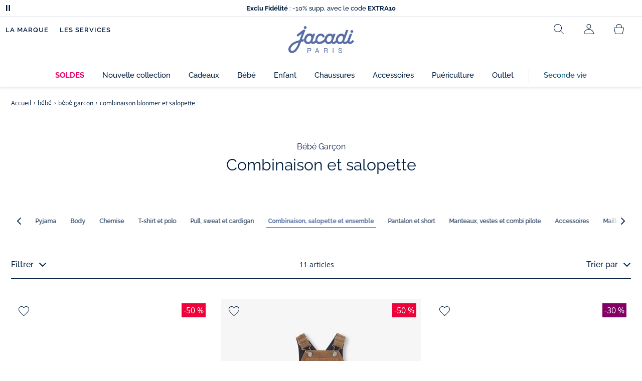

--- FILE ---
content_type: text/html;charset=UTF-8
request_url: https://www.jacadi.fr/bebe/bebe-garcon/combinaison-bloomer-et-salopette/c/m1-2-2-6
body_size: 71164
content:
 <!DOCTYPE html>

<html lang="fr" data-whatinput="mouse">
<head><meta name="viewport" content="width=device-width, initial-scale=1"><link rel="preload" as="image" href="/medias/bann-pageliste-generique.png?context=[base64]" fetchpriority="high" media="(min-width: 1025px)"><link rel="preload" as="image" href="/medias/product-list-2041276-709-JH.jpg?context=[base64]&frz-width=2000" fetchpriority="high"  >
	<title>
		Combinaison bloomer et salopette pour bébé garçon | Jacadi Paris</title>

	
	<!-- hreflang Tags -->
   <link rel="alternate" hreflang="de-DE" href="https://www.jacadi.de/Kleinkind/Kleinkind-Junge/bloomer-overalls-und-latzhosen/c/m1-2-2-6" />
   <link rel="alternate" hreflang="en-US" href="https://www.jacadi.us/toddler/boys/bloomers-overalls-&-rompers/c/m1-2-2-6" />
   <link rel="alternate" hreflang="en-CA" href="https://www.jacadi.ca/en_CA/Toddler/Toddler-boy/Bloomers,-overalls-and-onesies/c/m1-2-2-6" />
   <link rel="alternate" hreflang="es-ES" href="https://www.jacadi.es/bebe/nino-6-36-meses/monos,-bombachos-y-petos/c/m1-2-2-6" />
   <link rel="alternate" hreflang="nl-BE" href="https://www.jacadi.be/nl_BE/baby/baby-jongen/jumpsuit-en-overall/c/m1-2-2-6" />
   <link rel="alternate" hreflang="fr-CA" href="https://www.jacadi.ca/fr_CA/Tout-petit/Tout-petit/Bloomers,-salopettes-et-ensembles/c/m1-2-2-6" />
   <link rel="alternate" hreflang="it-IT" href="https://www.jacadi.it/neonato/neonato/pagliaccetti-tutine-e-salopette/c/m1-2-2-6" />
   <link rel="alternate" hreflang="pt-PT" href="https://www.jacadi.pt/Bebe/Menino/Macacao/c/m1-2-2-6" />
   <link rel="alternate" hreflang="fr-BE" href="https://www.jacadi.be/fr_BE/bebe/bebe-garcon/combinaison-bloomer-et-salopette/c/m1-2-2-6" />
   <link rel="alternate" hreflang="fr-CH" href="https://www.jacadi.ch/fr_CH/bebe/bebe-garcon/combinaison-bloomer-et-salopette/c/m1-2-2-6" />
   <link rel="alternate" hreflang="fr-FR" href="https://www.jacadi.fr/bebe/bebe-garcon/combinaison-bloomer-et-salopette/c/m1-2-2-6" />
   <link rel="alternate" hreflang="en-GB" href="https://www.jacadi.co.uk/toddler/toddler-boy/bloomers-dungarees-&-sets/c/m1-2-2-6" />
   <link rel="alternate" hreflang="de-CH" href="https://www.jacadi.ch/de_CH/kleinkind/kleinkind-jungen/bloomer-overalls-und-latzhosen/c/m1-2-2-6" />
   <meta http-equiv="Content-Type" content="text/html; charset=utf-8"/>

	<meta name="keywords">
<meta name="description" content="D&eacute;couvrez tous les produits et articles Jacadi bebe-garcon - combinaison-bloomer-et-salopette. Pour faire plaisir &agrave; vos enfants, filles ou gar&ccedil;ons, gr&acirc;ce &agrave; la collection bebe-garcon - combinaison-bloomer-et-salopette.">
<meta name="robots" content="index,follow">

<!-- SEO CANONICAL Tags -->
	<link rel="canonical" href="https://www.jacadi.fr/bebe/bebe-garcon/combinaison-bloomer-et-salopette/c/m1-2-2-6"/>
		<!-- PRELOAD MOBILE CATEGORY IMAGES -->
			
			
			<link rel="shortcut icon" type="image/x-icon" media="all" href="/favicon.ico" />

	
    
    
    
    
    
    
    
    
	
	
	
	
	
	<link rel="apple-touch-icon" sizes="180x180" href="/_ui/desktop/assets/img/favicon/apple-touch-icon.png">
<link rel="icon" type="image/png" sizes="32x32" href="/_ui/desktop/assets/img/favicon/favicon-32x32.png">
<link rel="icon" type="image/png" sizes="16x16" href="/_ui/desktop/assets/img/favicon/favicon-16x16.png">
<link rel="manifest" href="/_ui/desktop/assets/img/favicon/manifest.json">

<meta name="apple-mobile-web-app-title" content="Jacadi">
<meta name="application-name" content="Jacadi">
<meta name="msapplication-TileColor" content="#da532c">
<meta name="theme-color" content="#ffffff">

<!-- Load JavaScript required by the site -->
	<style type="text/css">
			@charset "UTF-8";:root{--font-primary:"Open Sans",Arial,Helvetica,sans-serif;--font-secondary:"Raleway",Arial,Helvetica,sans-serif;--font-tertiary:"FuturaPT",Arial,Helvetica,sans-serif;--radius:0.125rem;--sticky-top:3.75rem;--gutter-grid:0.6875rem;--jacadi-blue:#576ea5;--navy-blue:#011e41;--light-blue:#f1f5ff;--bg-blue:#eaf5ff;--border:#e1e3eb;--promo-pink:#ff008c;--promo:#e90065;--fid-pink:#d60784;--fid-light-blue:#eaf5ff;--available:#2ab85d;--opera-red:#ea0029;--opera-pink:#f6bbd4;--opera-pink-a11y:#f99fc9;--eiffel-blue:#194f90;--eiffel-pink:#ea3787;--eiffel-pink-a11y:#e31873;--rhesseme:#00536d;--slate-gray-rgb:106,119,142;--slate-gray:#6a778e;--bright-gray:#353a49;--wild-blue:#8798bf;--alabaster:#fafafa;--error:#c82929;--success:#2ab85d;--snow:#fff;--gray-light:#e1e4e8;--black:#000;--mystic:#e1e5ef;--tundora:#4d4d4d;--red-ribbon:#ec0c2d;--opera-blue:#00357d;--opera-pink:#e60778;--athens-gray:#ececed;--lavender-gray:#e1e3eb;--fid:#976f29;--golden:#af8e58;--html-padding:21.875rem;--html-padding-m:15.625rem;--html-padding-l:18.75rem;--html-padding-xs:15.625rem;--gutter:2.5rem;--default:#000;--text:#575757;--applegreen:#82be00;--blue:#1a73e8;--dove-gray:#707070;--gray-1:#505050;--gray-2:#747678;--gray-3:#a0a0a0;--gray-4:#b9b9b9;--gray-5:#d7d7d7;--gray-6:#e1e1e1;--gray-7:#efefef;--gray-8:#f7f7f7;--gray-9:hsla(0,0%,72.9%,0.5);--gray-10:rgba(57,101,159,0.14);--gallery:#ededed;--gray-loyalty:#fafafa;--limegreen:#d2e100;--orange:#e05206;--raspberry:#cd0037;--red:#d52b1e;--persian-red:#c82929;--yellow:#ffb612;--antigua:#82c4ce;--outline-color:#007bff;--parma:#8798bf;--botticelli:#cfd6e6;--facebook:#3b5998;--pinterest:#bd081c;--parma-dark:#5f697a;--pink:#d50b5f;--hollywood:#ec008c;--background-error:#ffe5e5;--background-success:#ecffe5;--zindex-below:-1;--zindex-default:auto;--zindex-above:1;--zindex-absolute:10;--zindex-fixed:100;--zindex-sticky:600;--zindex-overlay:5000;--zindex-popin:6000;--zindex-skyrocket:9999}*,:after,:before{box-sizing:border-box}:after,:before{background-repeat:no-repeat}html{height:100vh;min-height:100vh;overflow-x:hidden;color:var(--navy-blue)}body,html{background-color:#fff}body{margin:0;padding:0;line-height:1.4;font-family:Arial,sans-serif}li,ol,ul{list-style:none}footer,header,main,nav,noscript,section{display:block;margin:0;padding:0}a,button{color:inherit}button{padding:0;font-size:inherit}button,img,input,select{border:none;background-color:transparent}button,input{font-family:inherit}img{max-width:100%}.hidden{white-space:nowrap;overflow:hidden;padding:0;width:0;height:0;text-indent:-6.25rem;line-height:0;position:absolute;display:inline;z-index:0}.hidden *{all:inherit}svg:not(:root){overflow:hidden}h1,h2,ol,p,ul{margin-top:0;margin-bottom:24px}ul ul{margin-bottom:0}:focus-visible{outline:2px dotted var(--bright-gray);outline-offset:2px}@media (prefers-reduced-motion:reduce){*,:after,:before{animation-delay:-1ms!important;animation-duration:1ms!important;animation-iteration-count:1!important;background-attachment:scroll!important;scroll-behavior:auto!important}}.jac-btn{--btnHeight:44px;font-family:var(--font-primary);font-weight:600;font-size:.875rem;padding:.625rem 1.125rem;border-radius:6.25rem;min-width:9.375rem;min-height:var(--btnHeight);text-decoration:none;text-align:center;display:inline-flex;align-items:center;justify-content:center;white-space:normal;line-height:1.4;-moz-appearance:initial;appearance:auto;-webkit-appearance:initial}.jac-btn:focus-visible{outline:2px dotted var(--bright-gray);outline-offset:2px}.jac-btn.jac-btn-ico svg{fill:currentColor}.jac-btn-primary,.jac-btn-primary-fid,.jac-btn-primary-jacadi-blue{color:#fff;border:.0625rem solid var(--jacadi-blue);background-color:var(--jacadi-blue)}.jac-btn-primary-fid.jac-btn-ico svg,.jac-btn-primary-jacadi-blue.jac-btn-ico svg,.jac-btn-primary.jac-btn-ico svg{fill:#fff}.jac-btn-primary-fid.jac-btn-fake-disabled,.jac-btn-primary-fid:disabled,.jac-btn-primary-jacadi-blue.jac-btn-fake-disabled,.jac-btn-primary-jacadi-blue:disabled,.jac-btn-primary.jac-btn-fake-disabled,.jac-btn-primary:disabled{background-color:var(--border);color:var(--navy-blue);border-color:var(--border)}.jac-btn-primary-fid-pink{color:#fff;border-color:var(--fid-pink);background-color:var(--fid-pink)}.jac-btn-primary-fid-pink.jac-btn-ico svg{fill:#fff}.jac-btn-secondary{color:var(--navy-blue);border:.0625rem solid var(--navy-blue);background-color:#fff}.jac-btn-secondary.jac-btn-fake-disabled,.jac-btn-secondary:disabled{background-color:var(--border);color:var(--navy-blue);border-color:var(--border)}.jac-btn-secondary--jacady-blue{color:var(--jacadi-blue);border-color:var(--jacadi-blue);background-color:#fff}.jac-btn-secondary-opera-blue{color:var(--opera-blue);border-color:var(--opera-blue);background-color:#fff}.jac-btn-tertiary{color:var(--bright-gray);border:1px solid rgba(var(--slate-gray-rgb),.6);background-color:#fff;font-weight:400}.jac-btn-add{--btnHeight:60px;display:flex;padding-left:.625rem;padding-right:.625rem;align-items:center;text-align:left;border:1px dashed var(--jacadi-blue);background-color:var(--light-blue);width:100%;border-radius:8px;font-family:var(--font-secondary);font-weight:500;font-size:1rem}.jac-btn-add .jac-btn-add__icon{width:2rem;height:2rem;border:1px solid var(--jacadi-blue);background-color:#fff;border-radius:2rem;display:flex;align-items:center;justify-content:center;position:relative;margin-right:.625rem;flex-shrink:0}.jac-btn-add .jac-btn-add__icon:after{content:"";display:block;mask:url(/_ui/desktop/assets/img/svg/plus.svg) no-repeat 50% 50%;-webkit-mask:url(/_ui/desktop/assets/img/svg/plus.svg) no-repeat 50% 50%;mask-size:cover;-webkit-mask-size:cover;background-color:var(--jacadi-blue);height:.8125rem;width:.8125rem;position:absolute;left:50%;top:50%;transform:translate(-50%,-50%)}.jac-btn-tag{color:var(--navy-blue);border:1px solid var(--border);background-color:var(--snow);font-size:.875rem;font-weight:600;padding:.25rem 1.25rem;height:2.75rem;min-width:5rem}.jac-btn-18{--btnHeight:18px}.jac-btn-ico img,.jac-btn-ico svg{display:block;width:1.125rem;height:1.125rem}.jac-btn-icon-left{justify-content:space-between}.jac-btn-icon-left .j-icon,.jac-btn-icon-left img,.jac-btn-icon-left svg{margin-right:.5rem}.jac-btn-icon-right{justify-content:space-between}.jac-btn-icon-right .j-icon,.jac-btn-icon-right img,.jac-btn-icon-right svg{margin-left:.5rem}.jac-btn-icon-only{min-width:0;width:var(--btnHeight);height:var(--btnHeight);min-height:0;padding:0}.jac-btn-icon-only .j-icon,.jac-btn-icon-only img{width:auto;max-width:auto}.jac-btn-icon-left:not(.jac-btn-ico),.jac-btn-icon-right:not(.jac-btn-ico){--bntIconSize:24px;position:relative;display:inline-flex;align-items:center;min-width:0}.jac-btn-icon-left:not(.jac-btn-ico):focus-visible,.jac-btn-icon-right:not(.jac-btn-ico):focus-visible{outline:2px dotted var(--bright-gray);outline-offset:2px}.jac-btn-icon-left:not(.jac-btn-ico):after,.jac-btn-icon-left:not(.jac-btn-ico):before,.jac-btn-icon-right:not(.jac-btn-ico):after,.jac-btn-icon-right:not(.jac-btn-ico):before{display:block;width:var(--bntIconSize);height:var(--bntIconSize);background-color:currentColor;-webkit-mask-size:var(--bntIconSize);mask-size:var(--bntIconSize);-webkit-mask-repeat:no-repeat;mask-repeat:no-repeat}.jac-btn-icon-left:not(.jac-btn-ico):before{content:"";margin-right:.625rem}.jac-btn-icon-right:not(.jac-btn-ico):after{content:"";margin-left:.625rem}.jac-btn-icon-16:not(.jac-btn-ico){--bntIconSize:16px}.jac-btn-icon-20:not(.jac-btn-ico){--bntIconSize:20px}.jac-btn-icon-expand-down:after,.jac-btn-icon-expand-down:before{-webkit-mask-image:url(/_ui/desktop/assets/icons/expand-down.svg);mask-image:url(/_ui/desktop/assets/icons/expand-down.svg)}.jac-btn-icon-chevron-down:after,.jac-btn-icon-chevron-down:before{-webkit-mask-image:url(/_ui/desktop/assets/icons/chevron-down.svg);mask-image:url(/_ui/desktop/assets/icons/chevron-down.svg)}.jac-btn-icon-close-tag:after,.jac-btn-icon-close-tag:before{-webkit-mask-image:url(/_ui/desktop/assets/icons/close-tag.svg);mask-image:url(/_ui/desktop/assets/icons/close-tag.svg)}.jac-btn-expand .jac-btn-expand-hide,.jac-btn-expand[aria-expanded=true] .jac-btn-expand-show{display:none}.jac-btn-expand[aria-expanded=true] .jac-btn-expand-hide{display:inline}.jac-btn-expand[aria-expanded=true] .j-icon{transform:rotate(180deg)}.jac-btn-transparent:not(:disabled){background-color:transparent}.jac-btn-full{display:flex;width:100%}.jac-btn-wide{padding-left:2rem;padding-right:2rem}.jac-btn-square{border-radius:0}.jac-btn-borderless{border:none}.jac-btn-combo{font-size:.8125rem;min-height:2.5rem;min-width:8.75rem;border:1px solid var(--lavender-gray);border-radius:1.25rem;padding:.25rem 1.875rem .25rem 1rem;display:inline-flex;align-items:center;justify-content:space-between;width:auto;position:relative}.jac-btn-combo:not(.jac-btn-combo-unique):after{content:"";display:block;mask:url(/_ui/desktop/assets/icons/expand-down.svg) no-repeat 50% 50%;-webkit-mask:url(/_ui/desktop/assets/icons/expand-down.svg) no-repeat 50% 50%;mask-size:cover;-webkit-mask-size:cover;background-color:var(--bright-gray);height:1rem;width:1rem;position:absolute;right:.75rem;top:50%;transform:translateY(-50%)}.jac-btn-combo b{width:2.5rem;text-align:center;font-size:.875rem;font-weight:600;text-transform:uppercase}.jac-btn-combo:focus-visible{outline:2px dotted var(--bright-gray);outline-offset:2px}.jac-btn-combo[aria-expanded=true]:after{transform:translateY(-50%) rotate(180deg)}.jac-btn-combo.jac-btn-combo-unique{padding-right:1rem}.jac-btn-combo.jac-btn-combo-unique b{text-transform:none;display:inline-block;width:auto;flex-grow:1;font-size:.8125rem;font-weight:600}.jac-btn-wizville{width:auto;height:2.375rem;border-radius:.5rem .5rem 0 0;border:1px solid transparent;padding:0 .5rem;display:flex;align-items:center;justify-content:center;box-shadow:0 2px 4px 0 rgba(0,0,0,.2);transform:rotate(-90deg);transform-origin:bottom right;font-size:.875rem;font-weight:600;position:fixed;top:260px;right:-40px;z-index:49;background-color:#fff}@media (max-width:48rem){.jac-btn-wizville{top:160px}}.jac-btn-wizville.active{right:-1px}.jac-btn-wizville:focus,.jac-btn-wizville:hover{background-color:var(--navy-blue);color:#fff}:root{--itemWidth:auto}.jac-input-checkbox{--inputBgColor:var(--navy-blue);--inputBorderColor:var(--navy-blue);--inputWidth:22px;display:flex}.jac-input-checkbox label{font-size:.875rem;color:var(--navy-blue);margin-left:.5625rem}.jac-input-checkbox .jac-checkbox,.jac-input-checkbox input{-moz-appearance:none;-webkit-appearance:none;margin:0;padding:0;appearance:none;width:var(--inputWidth);height:var(--inputWidth);display:block;border:1px solid var(--inputBorderColor);background:var(--snow);position:relative}.jac-input-checkbox .jac-checkbox:after,.jac-input-checkbox input:after{content:"";display:none;background-color:var(--inputBgColor);width:calc(var(--inputWidth) - 10px);height:calc(var(--inputWidth) - 10px);position:absolute;top:50%;left:50%;transform:translate(-50%,-50%)}.jac-input-select{--inputBorderColor:var(--navy-blue)}.jac-input-select option{font-family:var(--font-primary)}.jac-input-select label{display:block;font-size:.875rem;color:var(--navy-blue);margin-bottom:.5625rem;line-height:1.2}.jac-input-select select{font-family:var(--font-primary);-webkit-appearance:none;-moz-appearance:none;background:none;margin:0;appearance:none;padding:.625rem 1rem;width:100%;min-height:2.5rem;border-radius:0;border:1px solid var(--inputBorderColor);font-size:.875rem;color:var(--navy-blue);background:var(--snow);position:relative;background:url(/_ui/desktop/assets/img/svg/select-pointer.svg) no-repeat 50% 50%;background-size:1.125rem auto;background-repeat:no-repeat;background-position:right .6875rem center}.jac-input-field{position:relative}.jac-input-checkbox label,.jac-input-select label{font-size:.875rem;color:var(--navy-blue)!important}.jac-input-checkbox{display:flex}.jac-input-checkbox label{margin-left:.5625rem}.jac-input-checkbox input{margin:0;padding:0;-webkit-appearance:none;-moz-appearance:none;appearance:none;width:1.375rem;height:1.375rem;display:block;border:.0625rem solid var(--navy-blue);border-radius:0;background:var(--snow);position:relative}.jac-input-checkbox input:after{content:"";display:none;background-color:var(--navy-blue);width:50%;height:50%;position:absolute;top:50%;left:50%;transform:translate(-50%,-50%)}.jac-input-select{display:flex;flex-direction:column;width:100%}.jac-input-select select{border:.0625rem solid var(--navy-blue);border-radius:0;font-size:.875rem;background:var(--snow);padding:.625rem 1.625rem;width:100%;color:var(--navy-blue);height:auto;line-height:1.2}.jac-input-select select::-moz-placeholder{color:var(--jacadi-blue);font-style:italic;font-family:inherit}[class*=jac-icon-]{position:relative;--iconSize:24px}[class*=jac-icon-]:after,[class*=jac-icon-]:before{background-color:currentColor;width:var(--iconSize);height:var(--iconSize);-webkit-mask-size:100%;mask-size:100%;display:inline-block;vertical-align:calc(.375em - var(--iconSize)*0.5)}.jac-icon-favoris:after,.jac-icon-favoris:before{-webkit-mask-image:url(/_ui/desktop/assets/icons/favoris.svg);mask-image:url(/_ui/desktop/assets/icons/favoris.svg)}.jac-icon-livraison:after,.jac-icon-livraison:before{-webkit-mask-image:url(/_ui/desktop/assets/icons/livraison.svg);mask-image:url(/_ui/desktop/assets/icons/livraison.svg)}.jac-icon-play:after,.jac-icon-play:before{-webkit-mask-image:url(/_ui/desktop/assets/icons/play.svg);mask-image:url(/_ui/desktop/assets/icons/play.svg)}.jac-icon-pause:after,.jac-icon-pause:before{-webkit-mask-image:url(/_ui/desktop/assets/icons/pause.svg);mask-image:url(/_ui/desktop/assets/icons/pause.svg)}.jac-icon-user:after,.jac-icon-user:before{-webkit-mask-image:url(/_ui/desktop/assets/icons/user.svg);mask-image:url(/_ui/desktop/assets/icons/user.svg)}.jac-icon--left:before{content:""}.jac-icon--20{--iconSize:20px}.jac-icon--24{--iconSize:24px}.jac-icon--28{--iconSize:28px}.jac-link{font-family:var(--font-primary);font-size:.875rem;line-height:1.375rem;font-weight:600;color:var(--navy-blue);text-decoration:underline}.jac-link-hover{text-decoration:none}.c-navInterCategory{height:5rem}.c-navInterCategory.swiper{display:flex;align-items:center}@media (max-width:64rem){.c-navInterCategory{height:3.125rem}}@media (max-width:64rem){.c-navInterCategory.swiper{margin-left:calc(var(--gutter-grid)*-2);margin-right:calc(var(--gutter-grid)*-2)}}.c-navInterCategory__list{padding:0;margin-bottom:0}.c-navInterCategory__list.swiper-wrapper{height:1.625rem}.c-navInterCategory__listItem.swiper-slide{width:auto}.c-navInterCategory__listItem[aria-current=page] .c-navInterCategory__link{font-weight:700;color:var(--jacadi-blue)}.c-navInterCategory__listItem[aria-current=page] .c-navInterCategory__link:before{opacity:1}.c-navInterCategory__link{font-size:.75rem;text-decoration:none;color:var(--navy-blue);font-weight:500;position:relative;padding:2px 4px 6px;margin-bottom:0;font-family:var(--font-secondary)}.c-navInterCategory__link:before{content:"";position:absolute;height:1px;width:100%;left:0;bottom:0;background-color:var(--jacadi-blue);opacity:0}@media (max-width:64rem){.c-navInterCategory__link:before{bottom:.25rem}}.jac-tuile{container-type:inline-size;position:relative;display:block;color:var(--navy-blue);background-color:#fff;text-decoration:none}.jac-product-list .jac-tuile{height:100%}.jac-tuile[hidden]{display:none}.jac-tuile:focus-visible{outline:2px dotted var(--bright-gray);outline-offset:2px;outline-offset:-4px}.jac-tuile:focus-visible .jac-tuile__btn{outline:2px dotted var(--bright-gray);outline-offset:2px}.jac-tuile--seconde-vie .jac-tuile__btn,.jac-tuile--seconde-vie .jac-tuile__text,.jac-tuile--seconde-vie .jac-tuile__title{color:var(--rhesseme)}.jac-tuile--01 .jac-tuile__img{width:100%;height:100%}.jac-tuile--01 .jac-tuile__img img,.jac-tuile--01 .jac-tuile__video{width:100%;height:100%;-o-object-fit:cover;object-fit:cover}.jac-tuile--01 .jac-tuile__content{position:absolute;left:0;top:0;height:100%;width:100%;display:flex;flex-direction:column;align-items:flex-start;justify-content:flex-end;padding:25px 25px 35px}@media (max-width:64rem){.jac-tuile--01 .jac-tuile__content{padding:20px 20px 30px}}@media (max-width:26.25rem){.jac-tuile--01 .jac-tuile__content{padding:16px 16px 20px}}.jac-tuile--01 .jac-tuile__title{font-size:clamp(29px,3.5vw,60px);line-height:clamp(22px,3.5vw,45px);font-size:14cqw;line-height:10.5cqw;margin:0;font-weight:700;font-family:var(--font-tertiary);color:#fff;text-transform:uppercase}.jac-tuile--01 .jac-tuile__btn{font-size:clamp(12px,3.5vw,14px);color:var(--navy-blue);margin-top:24px;min-height:44px;font-weight:600;font-family:var(--font-primary);border-radius:22px;background-color:#fff;display:inline-flex;align-items:center;justify-content:center;padding:4px 40px}@media (max-width:64rem){.jac-tuile--01 .jac-tuile__btn{padding-left:30px;padding-right:30px}}@media (max-width:26.25rem){.jac-tuile--01 .jac-tuile__btn{padding-left:20px;padding-right:20px;min-height:34px}}.jac-tuile--01:focus-visible .jac-tuile__btn{outline-color:#fff}.jac-tuile--01:not(:has(.jac-tuile__btn)):focus-visible{outline-offset:-4px;outline-color:#fff}.jac-tuile--02{--tuilleFontSize:clamp(20px,3.5vw,40px);border-top:20px solid #f6bbd4;border-bottom:10px solid var(--navy-blue)}@media (max-width:64rem){.jac-tuile--02{border-top-width:10px;border-bottom-width:5px}}.jac-tuile--02 .jac-tuile__content{padding:15px 25px}@media (max-width:80rem){.jac-tuile--02 .jac-tuile__content{padding:15px 14px;padding:10px 14px}}.jac-tuile--02 .jac-tuile__img{width:6.25rem;height:6.25rem;margin-bottom:25px}@media (max-width:80rem){.jac-tuile--02 .jac-tuile__img{width:4.375rem;height:4.375rem;margin-bottom:10px}}@media (max-width:48rem){.jac-tuile--02 .jac-tuile__img{width:3.75rem;height:3.75rem}}@media (max-width:26.25rem){.jac-tuile--02 .jac-tuile__img{width:3.125rem;height:3.125rem;margin-bottom:.3125rem}}.jac-tuile--02 .jac-tuile__title{font-weight:500}.jac-tuile--02 .jac-tuile__text,.jac-tuile--02 .jac-tuile__title{font-size:var(--tuilleFontSize);line-height:var(--tuilleFontSize);font-size:9.5cqw;line-height:9cqw;font-family:var(--font-tertiary);margin:0}.jac-tuile--02 .jac-tuile__text{font-weight:400}.jac-tuile--02.jac-tuille--font-md{--tuilleFontSize:clamp(15px,3.5vw,30px)}.jac-tuile--02.jac-tuille--font-md .jac-tuile__text,.jac-tuile--02.jac-tuille--font-md .jac-tuile__title{font-size:7cqw;line-height:7cqw}.jac-tuile--02.jac-tuille--font-sm{--tuilleFontSize:clamp(12px,3.5vw,20px)}.jac-tuile--02.jac-tuille--font-sm .jac-tuile__text,.jac-tuile--02.jac-tuille--font-sm .jac-tuile__title{font-size:6cqw;line-height:6cqw}.jac-tuile--02 .jac-tuile__btn{font-size:clamp(10px,2.5vw,16px);margin-top:1.5625rem;font-weight:600;text-decoration:underline;display:inline-block}@media (max-width:64rem){.jac-tuile--02 .jac-tuile__btn{margin-top:.625rem}}.jac-tuile--02:not(:has(.jac-tuile__img)) .jac-tuile__content{padding:60px 25px}@media (max-width:80rem){.jac-tuile--02:not(:has(.jac-tuile__img)) .jac-tuile__content{padding:30px 20px}}@media (max-width:80rem){.jac-tuile--02:not(:has(.jac-tuile__img)) .jac-tuile__content{padding:20px 14px}}.jac-tuile--02:not(:has(.jac-tuile__img)) .jac-tuile__title{font-weight:400}.jac-tuile--02:not(:has(.jac-tuile__img)) .jac-tuile__title strong{display:block;font-weight:500}.jac-tuile--02.jac-tuile--fid{background-color:var(--bg-blue);border-top-color:var(--opera-pink)}.jac-tuile--02.jac-tuile--fid .jac-tuile__content{padding:30px 25px}@media (max-width:64rem){.jac-tuile--02.jac-tuile--fid .jac-tuile__content{padding:20px 14px}}@media (max-width:48rem){.jac-tuile--02.jac-tuile--fid .jac-tuile__content{padding:16px 14px}}.jac-tuile--02.jac-tuile--fid .jac-tuile__img{max-width:10rem;width:100%;height:auto;background:none}@media (max-width:80rem){.jac-tuile--02.jac-tuile--fid .jac-tuile__img{max-width:7.5rem;margin-bottom:1rem}}@media (max-width:64rem){.jac-tuile--02.jac-tuile--fid .jac-tuile__img{max-width:6.25rem;margin-bottom:1rem}}@media (max-width:48rem){.jac-tuile--02.jac-tuile--fid .jac-tuile__img{max-width:5rem;margin-bottom:.625rem}}@media (max-width:40rem){.jac-tuile--02.jac-tuile--fid .jac-tuile__img{max-width:3.125rem}}.jac-tuile--02.jac-tuile--fid .jac-tuile__title{font-weight:400}.jac-tuile--02.jac-tuile--fid .jac-tuile__title strong{display:block;font-weight:500}@media (max-width:64rem){.jac-tuile--02.jac-tuile--fid .jac-tuile__btn{margin-top:1.25rem}}.jac-tuile--03 .jac-tuile__content{padding:50px 20px;text-align:center}@media (max-width:64rem){.jac-tuile--03 .jac-tuile__content{padding:40px 20px}}@media (max-width:48rem){.jac-tuile--03 .jac-tuile__content{padding:30px 10px}}.jac-tuile--03 .jac-tuile__img{margin-bottom:30px}@media (max-width:64rem){.jac-tuile--03 .jac-tuile__img{margin-bottom:20px;max-width:7.5rem}}@media (max-width:48rem){.jac-tuile--03 .jac-tuile__img{margin-bottom:20px;max-width:5rem}}@media (max-width:26.25rem){.jac-tuile--03 .jac-tuile__img{margin-bottom:5px;max-width:3.75rem}}.jac-tuile--03 .jac-tuile__title{font-size:clamp(14px,3.5vw,30px);line-height:clamp(14px,3.5vw,30px);font-size:7cqw;line-height:7cqw;font-family:var(--font-tertiary);font-weight:700;margin:0;text-wrap:balance;text-transform:uppercase}.jac-tuile--03 .jac-tuile__text{font-size:clamp(12px,3.5vw,26px);line-height:clamp(12px,3.5vw,30px);font-size:7cqw;line-height:7cqw;font-family:var(--font-tertiary);font-weight:400;margin:15px 0 0}@media (max-width:64rem){.jac-tuile--03 .jac-tuile__text{margin-top:.375rem}}.jac-tuile--03 .jac-tuile__btn{font-size:clamp(10px,2.5vw,16px);margin-top:1.5625rem;font-weight:600;text-decoration:underline;display:inline-block}@media (max-width:64rem){.jac-tuile--03 .jac-tuile__btn{margin-top:.625rem}}.jac-tuile--04 .jac-tuile__content{padding:60px 16px;text-align:center}@media (max-width:64rem){.jac-tuile--04 .jac-tuile__content{padding:40px 8px}}@media (max-width:26.25rem){.jac-tuile--04 .jac-tuile__content{padding:20px 8px}}.jac-tuile--04 .jac-tuile__img{max-width:15.625rem;background:none}@media (max-width:48rem){.jac-tuile--04 .jac-tuile__img{max-width:90%}}@media (max-width:40rem){.jac-tuile--04 .jac-tuile__img{max-width:80%}}.jac-tuile--04 .jac-tuile__title{font-size:clamp(30px,3.5vw,60px);line-height:clamp(30px,3.5vw,60px);font-size:14cqw;line-height:14cqw;font-weight:700;text-wrap:balance}.jac-tuile--04 .jac-tuile__text,.jac-tuile--04 .jac-tuile__title{font-family:var(--font-tertiary);margin:0;text-transform:uppercase;color:var(--rhesseme)}.jac-tuile--04 .jac-tuile__text{font-size:clamp(8px,3.5vw,16px);line-height:clamp(14px,3.5vw,20px);font-size:4cqw;line-height:4cqw;font-weight:500}.jac-tuile--04 .jac-tuile__btn{font-size:clamp(10px,2.5vw,16px);margin-top:1.5625rem;font-weight:600;text-decoration:underline;display:inline-block}@media (max-width:64rem){.jac-tuile--04 .jac-tuile__btn{margin-top:10px}}@media (max-width:40rem){.jac-tuile--04 .jac-tuile__btn{margin-top:5px}}.jac-tuile--04.jac-tuile--number .jac-tuile__content{padding:32px 16px;text-align:center}@media (max-width:64rem){.jac-tuile--04.jac-tuile--number .jac-tuile__content{padding:16px 8px}}.jac-tuile--04.jac-tuile--number .jac-tuile__img{margin-bottom:2.25rem}@media (max-width:64rem){.jac-tuile--04.jac-tuile--number .jac-tuile__img{max-width:6.25rem;margin-bottom:1rem}}@media (max-width:48rem){.jac-tuile--04.jac-tuile--number .jac-tuile__img{width:50%}}@media (max-width:40rem){.jac-tuile--04.jac-tuile--number .jac-tuile__img{width:50%;margin-bottom:.5rem}}@media (max-width:26.25rem){.jac-tuile--04.jac-tuile--number .jac-tuile__img{width:50%;margin-bottom:0}}.jac-tuile--04.jac-tuile--number .jac-tuile__number{font-size:clamp(60px,8vw,100px);line-height:clamp(30px,8vw,50px);font-size:23cqw;line-height:16cqw;color:var(--rhesseme);font-family:var(--font-tertiary);font-weight:700;letter-spacing:-3%;margin:0 0 15px}@media (max-width:64rem){.jac-tuile--04.jac-tuile--number .jac-tuile__number{margin:0 0 10px}}@media (max-width:48rem){.jac-tuile--04.jac-tuile--number .jac-tuile__number{margin:5px}}.jac-tuile--04.jac-tuile--number .jac-tuile__title{font-size:clamp(16px,3.5vw,30px);line-height:clamp(16px,3.5vw,30px);font-size:7cqw;line-height:7cqw;font-weight:400}.jac-tuile--04.jac-tuile--number .jac-tuile__title strong{display:block;font-weight:700}.jac-tuile--04.jac-tuile--number .jac-tuile__text{font-size:clamp(10px,2.5vw,12px);line-height:clamp(10px,2.5vw,16px);font-family:var(--font-primary);font-weight:600;text-transform:none;margin-top:25px}@media (max-width:64rem){.jac-tuile--04.jac-tuile--number .jac-tuile__text{margin-top:10px}}@media (max-width:40rem){.jac-tuile--04.jac-tuile--number .jac-tuile__text{margin-top:5px}}.jac-tuile--04.jac-tuile--number .jac-tuile__btn{color:var(--rhesseme)}.jac-tuile--04.jac-tuile--opera .jac-tuile__content{padding:60px 16px;text-align:center}@media (max-width:64rem){.jac-tuile--04.jac-tuile--opera .jac-tuile__content{padding:40px 8px}}@media (max-width:48rem){.jac-tuile--04.jac-tuile--opera .jac-tuile__content{padding:10px 8px}}.jac-tuile--04.jac-tuile--opera .jac-tuile__title{font-size:clamp(16px,3.5vw,30px);line-height:clamp(16px,3.5vw,30px);font-size:7cqw;line-height:7cqw;font-weight:400;color:var(--navy-blue)}.jac-tuile--04.jac-tuile--opera .jac-tuile__title strong{display:block;font-weight:700}@media (max-width:64rem){.jac-tuile--04.jac-tuile--opera .jac-tuile__img{max-width:8.125rem}}@media (max-width:48rem){.jac-tuile--04.jac-tuile--opera .jac-tuile__img{width:70%}}.jac-tuile--02:has(a),.jac-tuile--03:has(a),.jac-tuile--04:has(a){position:relative}.jac-tuile--02:has(a) a:before,.jac-tuile--03:has(a) a:before,.jac-tuile--04:has(a) a:before{bottom:0;content:"";display:block;height:100%;left:0;outline-color:inherit;outline-offset:2px;outline-style:inherit;outline-width:2px;position:absolute;right:0;top:0;width:100%;z-index:1}@keyframes splide-loading{0%{transform:rotate(0)}to{transform:rotate(1turn)}}.splide__track--draggable{-webkit-touch-callout:none}.splide__track--fade>.splide__list{display:block}.splide__track--fade>.splide__list>.splide__slide{left:0;opacity:0;position:absolute;top:0;z-index:0}.splide__track--fade>.splide__list>.splide__slide.is-active{opacity:1;position:relative;z-index:1}.splide--rtl{direction:rtl}.splide__track--ttb>.splide__list{display:block}.splide__container{box-sizing:border-box;position:relative}.splide__list{backface-visibility:hidden;display:flex;height:100%;margin:0!important;padding:0!important}.splide.is-initialized:not(.is-active) .splide__list{display:block}.splide__pagination{align-items:center;display:flex;flex-wrap:wrap;justify-content:center;margin:0}.splide__pagination li{display:inline-block;line-height:1;list-style-type:none;margin:0}.splide__progress__bar{width:0}.splide{position:relative;visibility:hidden}.splide.is-initialized,.splide.is-rendered{visibility:visible}.splide__slide{backface-visibility:hidden;box-sizing:border-box;flex-shrink:0;list-style-type:none!important;margin:0;position:relative}.splide__slide img{vertical-align:bottom}.splide__spinner{animation:splide-loading 1s linear infinite;border:2px solid #999;border-left-color:transparent;border-radius:50%;bottom:0;contain:strict;display:inline-block;height:20px;left:0;margin:auto;position:absolute;right:0;top:0;width:20px}.splide__sr{clip:rect(0 0 0 0);border:0;height:1px;margin:-1px;overflow:hidden;padding:0;position:absolute;width:1px}.splide__toggle.is-active .splide__toggle__play,.splide__toggle__pause{display:none}.splide__toggle.is-active .splide__toggle__pause{display:inline}.splide__track{overflow:hidden;position:relative;z-index:0}.splide__slide--has-video:hover .splide__video__play{opacity:1}.splide__slide__container--has-video{position:relative}.splide__slide__container--has-video:hover .splide__video__play{opacity:1}.splide__video{height:100%;left:0;top:0;width:100%}.splide__video__wrapper{background:#000;height:inherit;width:inherit}.splide__video__wrapper div,.splide__video__wrapper iframe,.splide__video__wrapper video{height:100%;width:100%}.splide__video__play{align-items:center;background:#ccc;border:0;border-radius:50%;display:flex;height:40px;justify-content:center;left:50%;opacity:.7;position:absolute;top:50%;transform:translate(-50%,-50%);width:40px}.splide__video__play:after{border-color:transparent transparent transparent #000;border-style:solid;border-width:9px 0 9px 17px;content:"";display:inline-block;margin-left:4px}.splide__arrows .splide__arrow--next,.splide__arrows .splide__arrow--prev{display:flex;justify-content:center;align-items:center;position:absolute;padding:0;width:2.25rem;height:2.25rem;background:var(--snow);border-radius:50%;z-index:5}.splide__arrows .splide__arrow--next:disabled,.splide__arrows .splide__arrow--prev:disabled{opacity:0}.splide__pagination{width:100%;padding-top:1rem}.splide__pagination .splide__pagination__page{height:.4375rem;width:.4375rem;background:var(--border);padding:0;border-radius:50%;margin:0 .875rem}.splide__pagination .splide__pagination__page.is-active{background:var(--snow);box-shadow:0 0 0 5px var(--jacadi-blue)}.splide__track.clearfix:after{right:-20%}.splide__track.clearfix:after,.splide__track.clearfix:before{content:" ";width:20%;height:100%;top:0;position:absolute;background-color:var(--snow);z-index:1}.splide__track.clearfix:before{left:-20%}.smash-m1{margin:24px}.smash-p05{padding:12px}.smash-deco-roll{text-decoration:none}.j-btnIcon{font-weight:600;font-family:var(--font-primary);position:relative;box-sizing:border-box;display:inline-block;vertical-align:middle;padding:0 .3125rem;border:none;background:none;color:var(--navy-blue);font-size:.75rem;line-height:1;text-decoration:none;text-transform:uppercase;text-align:center;margin:0}@media (max-width:64.0525em){.j-btnIcon-label{display:none}}.j-btnIcon .j-icon{display:block;margin:0 auto .625rem;fill:var(--slate-gray)}.j-btnIcon--scroll-top-arrow .j-icon{width:3.125rem;height:3.125rem}@media (max-width:39.99em){.j-btnIcon--scroll-top-arrow .j-icon{width:1.875rem;height:1.875rem}}.j-btnIcon--scroll-top-arrow .j-btnIcon-label{display:none}.j-scroll-top-arrow{position:fixed;right:1.25rem;bottom:.625rem;z-index:1;display:none}@media (max-width:39.99em){.j-scroll-top-arrow{right:.9375rem;bottom:.625rem}}.j-add-btn--wishlist>span:before{background-image:url(/_ui/desktop/assets/img/svg/favorite-parma.svg)}.j-container{max-width:1300px;margin-left:auto;margin-right:auto}:root{--fullHeaderHeight:174px;--headerWrapperHeight:141px}.js-autocomplete-resultWrapper{display:none}#solr-search-section.jac-search-layer{--searchLayerWidth:1250px;display:none;position:fixed;top:0;left:0;width:100%;height:100vh;z-index:60;overflow-y:auto;background:var(--snow)}#velou-search-section.disabled-jac-search-layer{--searchLayerWidth:1250px;display:none;position:fixed;top:0;left:0;width:100%;height:100vh;z-index:60;overflow-y:auto;background:var(--snow)}#solr-search-section .jac-autocomplete-wrap,#velou-search-section .jac-autocomplete-wrap{position:relative}#solr-search-section .jac-autocomplete-search-wrap,#velou-search-section .jac-autocomplete-search-wrap{background-color:var(--light-blue);min-height:6.25rem;display:flex;align-items:center;justify-content:center;padding:0 2.5rem;margin-bottom:1.875rem}@media (max-width:64rem){#solr-search-section .jac-autocomplete-search-wrap,#velou-search-section .jac-autocomplete-search-wrap{min-height:6.25rem;padding:0 3.75rem 0 1.25rem}}#solr-search-section .jac-autocomplete-label,#velou-search-section .jac-autocomplete-label{position:absolute;left:1.5rem;top:50%;transform:translateY(-50%);height:2.75rem;width:2.75rem;display:flex;align-items:center;justify-content:center}@media (max-width:64rem){#solr-search-section .jac-autocomplete-label,#velou-search-section .jac-autocomplete-label{left:0}}#solr-search-section .jac-autocomplete-search-ico img,#velou-search-section .jac-autocomplete-search-ico img{display:block}#solr-search-section .jac-autocomplete-input-wrap,#velou-search-section .jac-autocomplete-input-wrap{position:relative;max-width:var(--searchLayerWidth);margin-right:auto;margin-left:auto;width:100%;padding-right:calc(var(--gutter-grid)*2);padding-left:calc(var(--gutter-grid)*2)}@media (max-width:64rem){#solr-search-section .jac-autocomplete-input-wrap,#velou-search-section .jac-autocomplete-input-wrap{padding:0}}#solr-search-section .jac-autocomplete-input,#velou-search-section .jac-autocomplete-input{border:1px solid var(--navy-blue);min-height:2.75rem;border-radius:44px;padding:0 1.5rem 0 2.75rem;font-size:1.125rem;width:100%;background-color:#fff;color:var(--navy-blue)}#solr-search-section .jac-autocomplete-input::-moz-placeholder,#velou-search-section .jac-autocomplete-input::-moz-placeholder{color:var(--jacadi-blue);font-family:inherit}#solr-search-section .jac-autocomplete-reset,#velou-search-section .jac-autocomplete-reset{position:absolute;right:3.125rem;top:50%;transform:translateY(-50%);padding:0;min-width:0;flex-shrink:0;text-decoration:underline;font-weight:400;color:var(--jacadi-blue);font-size:.75rem;font-weight:600}@media (max-width:64rem){#solr-search-section .jac-autocomplete-reset,#velou-search-section .jac-autocomplete-reset{right:1.25rem}}#solr-search-section .jac-autocomplete-close,#velou-search-section .jac-autocomplete-close{position:absolute;right:-60px;top:50%;transform:translateY(-50%);padding:0;min-width:0;flex-shrink:0;width:2.75rem;height:2.75rem}@media (max-width:1400px){#solr-search-section .jac-autocomplete-close,#velou-search-section .jac-autocomplete-close{right:-20px}}@media (max-width:64rem){#solr-search-section .jac-autocomplete-close,#velou-search-section .jac-autocomplete-close{right:-50px}}.jac-search-layer__section{max-width:var(--searchLayerWidth);margin-right:auto;margin-left:auto;width:100%;margin-bottom:2.5rem}.js-autocomplete-section{max-width:var(--searchLayerWidth);margin-right:auto;margin-left:auto;padding-right:calc(var(--gutter-grid)*2);padding-left:calc(var(--gutter-grid)*2)}.smash-visually-hidden,.sr-only{position:absolute;width:1px;height:1px;padding:0;margin:-1px;overflow:hidden;clip:rect(0,0,0,0);border:0}button:not([class*=j-]):first-letter{text-transform:uppercase}.jac-btn-full-wrapper{width:100%}.jac-btn.search-cta-checkout{margin-left:1rem}@media screen and (max-width:48rem){.jac-btn.search-cta-checkout{width:100%;margin:.9375rem 0 0}}.jac-filter{margin-bottom:1.25rem;margin-top:1.25rem;display:flex;align-items:center;justify-content:space-between;border-bottom:1px solid var(--navy-blue)}@media screen and (max-width:64rem){.jac-filter{margin-top:0}}.jac-filter .jac-filter-list-title{font-size:.875rem;text-align:center;margin:0 auto;line-height:1.4;font-weight:400;font-family:var(--font-primary)}@media screen and (max-width:48rem){.jac-filter .jac-filter-list-title{font-size:.75rem}}.jac-filter .jac-filter-btn{font-size:1rem;font-family:var(--font-secondary);justify-content:space-between;font-weight:500;min-width:0;padding:1rem 0}.jac-filter .jac-filter-btn.isLoading:after{--bntIconSize:16px;background-color:transparent;-webkit-mask-image:none;mask-image:none;background-image:url(/_ui/desktop/assets/img/jacadi-loader.gif);background-position:50%;background-size:16px auto;background-repeat:no-repeat}@media screen and (max-width:48rem){.jac-filter .jac-btn{font-size:1rem}}.jac-filter-filter{order:-1}@media screen and (max-width:48rem){.jac-filter-filter{order:unset}}.jac-filter-filter .jac-btn{min-width:4.375rem}@media screen and (max-width:64rem){.page-productList .jac-viewport{overflow:hidden}}.jac-product-filter-list{display:flex;flex-direction:row;gap:.875rem;margin:0;padding:0 0 1.25rem;overflow-x:auto;overscroll-behavior-x:contain;-webkit-overflow-scrolling:touch}.jac-product-filter-list::-webkit-scrollbar{width:.25rem;height:.125rem;border-radius:5px}.jac-product-filter-list::-webkit-scrollbar-thumb{background-color:var(--slate-gray);border-radius:5px}.jac-product-filter-list::-webkit-scrollbar-track{background-color:var(--lavender-gray);border-radius:5px}.jac-content-filter{padding:.5rem 0 0;display:none}.jac-content-filter [class*=jac-content-filter-list-grid]{padding:0;gap:1rem;display:flex;flex-wrap:wrap}.jac-content-filter .jac-content-filter-list-grid .jac-btn-filter-value{width:4.375rem}.jac-content-filter .jac-content-filter-list-grid-auto .jac-btn-filter-value{width:auto;padding-left:1.5625rem;padding-right:1.5625rem}.jac-content-filter .jac-product-colors-pellets-list{padding-left:.25rem;padding-right:.25rem;padding-top:.25rem;justify-content:flex-start}.jac-content-filter .jac-btn-filter-value{font-size:1rem;font-weight:600;height:2.75rem;min-width:4.375rem;padding-left:.5rem;padding-right:.5rem;font-weight:400}.jac-content-filter .jac-btn-filter-value:not(:disabled):not(.jac-btn-no-hover){border-color:var(--lavender-gray)}.jac-content-filter-list .jac-filter-label{border-bottom:1px solid var(--gray-light)}.jac-content-filter-list .jac-button-filter{width:100%;justify-content:space-between;padding:1.25rem 0;font-size:1rem;font-family:var(--font-secondary);font-weight:500}@media screen and (max-width:48rem){.jac-content-filter-list .jac-button-filter{font-weight:600}}.jac-filter-sortby-list,.jac-filter-sortby-list li{margin:0;padding:0}.jac-filter-sortby-list .jac-btn{justify-content:flex-start;font-size:1rem;font-weight:400;min-width:0;padding-right:1.875rem;font-family:var(--font-secondary);border-radius:0}.jac-product-price{display:flex;justify-content:center}.jac-product-price{flex-wrap:wrap;align-items:center}.jac-product-price-value{font-weight:600;margin-right:.25rem}.jac-product-price-start{font-weight:300;font-size:.875rem;margin-right:.25rem;align-self:center}.jac-product-colors-pellets-list{padding:0;display:flex;align-items:center;justify-content:center;flex-wrap:wrap;gap:1.5rem;margin:0 0 .5rem}.jac-product-colors-pellets-list .jac-pellet-color:before{content:"";width:.9375rem;height:.9375rem;display:none;position:absolute;background:url(/_ui/desktop/assets/img/svg/checked-full-white.svg) no-repeat 0 0;z-index:1}.jac-product-add-btn{display:flex;align-items:center}.jac-product-add-btn{padding:0}.jac-product-add-btn:before{content:"";height:1.5rem;flex-shrink:0;display:block;width:1.5rem;background:url(/_ui/desktop/assets/img/svg/favorite-navy-blue.svg) no-repeat 0 0}.j-add-btn--wishlist .sr-only{border:0;clip:rect(1px,1px,1px,1px);-webkit-clip-path:inset(50%);clip-path:inset(50%);height:1px;margin:-1px;overflow:hidden;padding:0;position:absolute;width:1px;white-space:nowrap}.jac-modal{background-color:rgba(243,244,248,.7);position:fixed;height:100%;width:100%;display:flex;justify-content:center;align-items:center;left:0;top:0;z-index:var(--zindex-popin);padding:4.5rem 2.5rem;opacity:0;visibility:hidden}@media screen and (max-width:48rem){.jac-modal{padding:2rem}}.jac-modal-container{position:relative;overflow:auto;display:flex;flex-direction:column;background-color:var(--snow);padding:2.125rem 1.8125rem;max-width:49.375rem;width:100%;max-height:100%;opacity:0;transform:translateY(25%);overscroll-behavior:contain}.jac-modal-content{flex-grow:1;margin:1rem 0}.jac-modal-close{background-image:url(/_ui/desktop/assets/img/svg/modal-close.svg);right:0;width:1.25rem;height:1.25rem}.jac-modal-close{background-repeat:no-repeat;background-position:50%;position:absolute;top:0;padding:0;margin:1.25rem}.jac-modal-title{margin-top:.625rem}.jac-modal-header{display:flex;flex-direction:column}.jac-modal-footer{display:flex;justify-content:center}.jac-modal-panel{justify-content:flex-end;padding:0}.jac-modal-panel .jac-modal-container{height:100%;max-width:49.375rem;transform:translate(50%);padding:2.5rem 3rem 3.125rem;box-shadow:0 .25rem .5rem 0 var(--gray-9)}@media (max-width:48rem){.jac-modal-panel .jac-modal-container{padding:2rem;max-width:100%}}.jac-modal-loader{position:absolute;top:0;left:0;width:100%;height:100%;background-color:hsla(0,0%,100%,.6);z-index:var(--zindex-absolute);align-items:center;justify-content:center;display:none}.jac-modal-filter .jac-modal-container{padding:0;max-width:40.625rem}.jac-modal-filter .jac-modal-content{overscroll-behavior:contain;overflow-y:auto}.jac-modal-filter .jac-modal-header{padding:1rem 3.75rem;position:relative;min-height:4.375rem;background-color:#fff;display:flex;align-items:center;justify-content:center;z-index:var(--zindex-above);position:sticky}.jac-modal-filter .jac-modal-header .jac-modal-close{top:50%;transform:translateY(-50%);margin:0;right:1.5rem}.jac-modal-filter .jac-modal-title{font-size:1.5rem;font-family:var(--font-secondary);font-weight:500;text-align:center;margin:0}.jac-modal-filter .jac-modal-content{margin:0;padding-left:3.75rem;padding-right:3.75rem;padding-bottom:2.5rem}@media screen and (max-width:600px){.jac-modal-filter .jac-modal-content{padding-left:1.25rem;padding-right:1.25rem}}.jac-modal-filter .jac-modal-footer{position:sticky;bottom:-1px;background-color:#fff;padding:1.5rem;flex-direction:column;align-items:center;gap:1.25rem;border-top:1px solid var(--lavender-gray)}.jac-modal-filter .jac-modal-footer form{width:100%;text-align:center}.jac-modal-filter .jac-modal-footer .jac-btn{max-width:20.9375rem;width:100%}@media screen and (max-width:48rem){.jac-modal-filter .jac-modal-footer .jac-btn{font-size:.875rem}}body:not(.jac-evol){font-family:var(--font-primary)}.jac-breadcrumb{display:flex;align-items:center;padding:0;margin:1.5rem 0}@media screen and (max-width:48rem){.jac-breadcrumb{display:none}}@media screen and (max-width:64rem){.page-productList .jac-breadcrumb{display:none}}.jac-breadcrumb-last{font-weight:400}.jac-breadcrumb li{font-size:.75rem;margin-left:.3125rem;font-weight:300}.jac-breadcrumb li:first-child{margin-left:0}.jac-breadcrumb li:not(:first-child){position:relative;padding-left:8px}.jac-breadcrumb li .icon{position:absolute;top:45%;transform:translateY(-50%);left:0}.jac-breadcrumb li .icon:before{content:"›"}.jac-breadcrumb li a{color:inherit}main{position:relative;padding-bottom:var(--gutter)}.jac-product-list{display:grid;grid-template-columns:repeat(3,1fr);grid-gap:calc(var(--gutter-grid)*2);grid-auto-rows:500px;padding:0;margin-top:2.5rem}@media screen and (max-width:48rem){.jac-product-list{grid-template-columns:repeat(2,1fr);grid-gap:var(--gutter-grid);grid-auto-rows:auto}}.jac-product-list-item{position:relative;overflow:hidden}.jac-product-list-item .j-add-btn--wishlist{position:absolute;left:.9375rem;top:.9375rem;z-index:5}.jac-product-list-item-name{white-space:nowrap;overflow:hidden;text-overflow:ellipsis;display:block}.jac-product-list-item-layer{display:none}.jac-product-list-item-fig{height:100%;display:flex;flex-direction:column}.jac-product-list-item-fig-link{height:100%;display:block;flex-grow:1;margin-bottom:3.125rem}@media (max-width:48rem){.jac-product-list-item-fig-link{margin-bottom:0}}.jac-product-list-item-fig img{width:100%;z-index:3;-o-object-fit:cover;object-fit:cover;height:100%}.jac-product-list-item-caption{text-align:right;padding:.8125rem 0;width:100%;position:absolute;left:0;bottom:0;background:var(--snow);z-index:1;transform:translateY(30%);height:4.8rem}.jac-product-list-item-caption a{display:block}@media screen and (max-width:48rem){.jac-product-list-item-caption{height:auto;position:relative;padding:.8125rem .375rem;transform:translateY(0)}}.jac-product-list-item-caption .jac-product-price{justify-content:flex-end;align-items:center}@media screen and (max-width:48rem){.jac-product-list-item-caption .jac-product-price{font-size:.875rem}}.jac-product-list-item-caption a{text-decoration:none}.jac-product-list-item-sizes{padding:0;display:flex;flex-wrap:wrap}.jac-product-list-item-sizes .jac-pellet-size{margin:.3125rem .3125rem 0 0}.noscript-warning{text-align:center;font-size:.875rem;position:relative;z-index:2;margin-bottom:0;padding:.5rem 0;background-color:var(--snow)}.jac-focus-visible{position:absolute;top:-100%;z-index:1000;padding:6px}@media (max-width:64rem){.jac-nav-open{overflow:hidden}}.jac-section-ad{position:relative;z-index:1;background:var(--snow);border-bottom:1px solid rgba(var(--slate-gray-rgb),.2)}.jac-section-ad-splide{height:1rem}.jac-section-ad-splide,.jac-section-ad .splide__track{width:100%;display:flex;justify-content:center}.jac-section-ad-splide .splide__slide,.jac-section-ad .splide__track .splide__slide{text-align:center;overflow:hidden}.jac-section-ad-wrap{display:flex;justify-content:center;padding:.5rem 32px}.jac-section-ad-link{font-family:var(--font-secondary);font-weight:500;text-decoration:none;font-size:.8125rem;display:block}.jac-section-ad .j-container{position:relative}.jac-section-ad .jac-section-ad__action{position:absolute;z-index:9;left:0;top:50%;transform:translateY(-50%)}.jac-section-ad .jac-section-ad__button{width:32px;height:32px;display:flex;align-items:center;justify-content:center}.jac-section-ad .jac-section-ad__button.hidden{display:none}.jac-sticky-header{width:100%;top:0;z-index:50;background:var(--snow)}.jac-no-immersive-mode .jac-sticky-header{position:sticky}.jac-header{position:relative;display:flex;width:100%;padding:1.125rem var(--gutter-grid);margin:0 auto 1.375rem;padding-bottom:0;justify-content:center}@media (max-width:64rem){.jac-header{margin-bottom:0;justify-content:space-between;border-bottom:1px solid rgba(var(--slate-gray-rgb),.2);padding-top:.25rem;padding-bottom:.25rem;min-height:3.125rem}}.jac-header .jac-header-account-func-list-item-loggout,.jac-header .jac-header-tools-account-logged-in{display:none}.jac-header-cart-number{position:absolute;top:10px;left:36px;font-size:.8125rem;font-weight:600}@media (max-width:64rem){.jac-header-cart-number{top:0;left:26px}}.jac-header-mobile-cta{display:none}@media (max-width:64rem){.jac-header-mobile-cta{display:flex;align-items:center}}.jac-header-mobile-cta .jac-header-tools-search,.jac-header-nav-toggle{width:1.75rem;height:1.75rem}.jac-header-nav-toggle{position:relative;padding:0;display:none;margin-right:1.875rem}@media (max-width:64rem){.jac-header-nav-toggle{display:block}}.jac-header-nav-toggle.active .jac-header-nav-toggle-burger,.jac-header-nav-toggle .jac-header-nav-toggle-close{display:none}.jac-header-nav-toggle.active .jac-header-nav-toggle-close{display:block}.jac-header-account-name{font-size:.875rem;margin-bottom:2.5rem;display:none}.jac-header-account-firstname{margin-left:.25rem}.jac-header-account-tooltip{position:absolute;right:0;top:50px;bottom:auto;left:auto;width:23.4375rem;background-color:var(--snow);border:1px solid rgba(var(--slate-gray-rgb),.2);padding:2.0625rem 2.0625rem .9375rem;z-index:40;display:none}@media (max-width:64rem){.jac-header-account-tooltip{width:100vw;max-height:calc(100vh - 82px);left:0;right:0;top:100%;overflow-y:auto;overscroll-behavior:contain;box-shadow:0 4px 4px 0 rgba(225,227,235,.7)}}.jac-header-account-tooltip-list{padding:0;margin:0}.jac-header-account-tooltip-list-item-link{display:flex;align-items:center;font-size:.875rem;font-family:var(--font-secondary);text-decoration:none;padding-bottom:.9375rem;margin-bottom:.9375rem;border-bottom:1px solid var(--border)}.jac-header-account-tooltip-list-item-link img{margin-right:1.5rem;height:auto}.jac-header-account-tooltip-list-item-link [class*=jac-icon-]{margin-right:1.5rem}.jac-header-account-func-list{padding:0;margin:2.5rem 0 0;display:flex;flex-direction:column;align-items:center;justify-content:center}.jac-header-account-func-list-item{margin-bottom:1.25rem;max-width:220px;width:100%;text-align:center}.jac-header-account-func-list .jac-link{font-weight:400}.jac-header-account-func-list .jac-btn{max-width:220px;width:100%}.jac-header-tools{position:absolute;right:1rem;top:0;bottom:0}@media (max-width:64rem){.jac-header-tools{position:unset}}.jac-header-tools-list{margin:0;padding:0;height:100%;display:flex;align-items:flex-start}@media (max-width:64rem){.jac-header-tools-list{padding-top:0;align-items:center}}.jac-header-tools-list-item{position:relative;padding:0 .3125rem;height:100%}.jac-header-tools-list-item svg{flex-shrink:0}@media (max-width:64rem){.jac-header-tools-list-item.jac-header-account{padding-right:1.875rem}}@media (max-width:64rem){.jac-header-tools-list-item{padding:0 1rem 0 0;height:auto;position:unset}.jac-header-tools-list-item.jac-header-account{margin-left:0}.jac-header-tools-list-item.jac-header-search{display:none}}.jac-header-tools-cta{position:relative;padding:0;display:flex;align-items:center;justify-content:center;text-decoration:none;width:3.125rem;height:3.125rem}@media (max-width:64rem){.jac-header-tools-cta{width:1.75rem;height:1.75rem}}.jac-header-tools-cta svg{fill:var(--navy-blue)}@media (max-width:64rem){.jac-header-logo{display:flex;justify-content:center;flex-grow:1}}@media (max-width:64rem) and (max-width:64rem){.jac-header-logo{align-items:center}}.jac-header-logo-link{display:block;height:3.4375rem;width:8.3125rem}@media (max-width:64rem){.jac-header-logo-link{height:1.875rem;width:4.375rem}}.jac-header-links{display:flex;position:absolute;left:0}@media (max-width:64rem){.jac-header-links{display:none;position:relative}}.jac-header-links .jac-header-link{font-size:.8125rem;font-family:var(--font-secondary);text-transform:uppercase;margin:0 var(--gutter-grid);letter-spacing:1px;text-decoration:none;font-weight:600}.jac-pre-header .jac-section-ad-splide .splide__track .splide__slide{overflow:visible}.jac-header-checkout{background-color:var(--snow);box-shadow:0 2px 4px 0 hsla(0,0%,83.1%,.5);position:sticky;padding:0;top:0;z-index:50}.jac-header-checkout-banner{position:relative;height:3.125rem;line-height:3.125rem;display:none;align-items:center;justify-content:space-between;flex-wrap:nowrap;padding-top:.3125rem;color:var(--snow)}.jac-header-checkout-banner-link{white-space:nowrap;overflow:hidden;color:transparent}.jac-header-checkout-banner-link:first-child{background-image:url(/_ui/desktop/assets/img/svg/arrow-left-parma.svg);background-position:0;background-size:1.5625rem 3.125rem;display:inline-block;position:absolute;top:0;bottom:0;width:1.5625rem}.jac-header-checkout-banner-link:last-child{background-image:url(/_ui/desktop/assets/img/svg/jacadi-tiny.svg);background-position:50%;background-repeat:no-repeat;background-size:contain;display:inline-block;position:absolute;left:50%;top:.25rem;bottom:.5rem;width:12.5rem;transform:translateX(-50%)}.jac-nav{position:relative;display:flex;justify-content:center;border-bottom:1px solid var(--border)}@media (max-width:64rem){.jac-nav{flex-direction:column;border-bottom:none}}@media (max-width:64rem){.jac-nav-section{position:fixed;top:var(--fullHeaderHeight);bottom:0;z-index:50;width:100%;overflow:auto;background-color:var(--snow);display:none}.jac-nav-section.active{display:block}}.jac-nav .jac-header-links{display:none}@media (max-width:64rem){.jac-nav .jac-header-links{display:block;width:100%}.jac-nav .jac-header-links:before{content:"";width:100%;height:6px;display:block;background:var(--light-blue)}.jac-nav .jac-header-links ul{margin:0;padding:0}.jac-nav .jac-header-links .jac-header-link{margin:0}}.jac-nav .j-container{width:100%}.jac-nav-list{display:flex;align-items:flex-end;margin:0;flex-wrap:wrap;padding:0;justify-content:center}@media (max-width:64rem){.jac-nav-list{align-items:flex-start;flex-direction:column}}.jac-nav-list-item{text-align:center}@media (max-width:64rem){.jac-nav-list-item{width:100%;text-align:left;position:relative;padding:0;border-bottom:0}}.jac-nav-list-item:first-child .jac-nav-list-item-link-label{border-top:none}.jac-nav-list-item-special{align-self:center}.jac-nav-list-item-special .jac-nav-list-item-link{padding-left:1.875rem;margin-left:.75rem}.jac-nav-list-item-special .jac-nav-list-item-link:after{content:"";display:block;height:28px;position:absolute;top:50%;left:0;transform:translateY(-50%);bottom:0;width:1px;background-color:var(--border)}@media (max-width:64rem){.jac-nav-list-item-special .jac-nav-list-item-link:after{display:none}}@media (max-width:64rem){.jac-nav-list-item-special .jac-nav-list-item-link{padding:0 1rem;margin-left:0}}@media (max-width:64rem){.jac-nav-list-item-has-sub .jac-nav-list-item-link:after{display:block;position:absolute;right:1rem;top:50%;left:auto;content:"";background:url(/_ui/desktop/assets/img/svg/next-bright-gray.svg) no-repeat 50% 50%;height:1.125rem;width:.5625rem;transform:translate(-50%,-50%)}}.jac-nav-list-item-link{width:100%;background-color:transparent;font-size:.9375rem;font-family:var(--font-secondary);color:var(--navy-blue);font-weight:500;padding:.9375rem 1.125rem;text-align:left;text-decoration:none;display:block;position:relative;line-height:1}.jac-nav-list-item-link:before{height:2px;position:absolute;content:"";width:100%;left:0;z-index:40;bottom:-1px;background-color:var(--jacadi-blue);transform:scaleX(0)}@media (max-width:64rem){.jac-nav-list-item-link:before{display:none}}@media (max-width:64rem){.jac-nav-list-item-link{font-size:1rem;font-weight:400;padding:0 1rem}.jac-nav-list-item-link-label{padding:1.0625rem 0;border-top:1px solid var(--border);width:100%;display:block}}.jac-nav-panel{position:absolute;left:0;top:100%;width:100%;z-index:35;background-color:var(--snow);border-top:1px solid var(--border);visibility:hidden;justify-content:center;padding:2.5rem 0 1.875rem;height:75vh;max-height:44rem;overflow:auto}@media (max-width:64rem){.jac-nav-panel{position:relative;padding:0;border-top:none;height:auto;display:none}}@media (max-width:64rem){.jac-nav-panel-header{padding:0 1rem;position:relative}.jac-nav-panel-header:after{display:block;position:absolute;right:1rem;top:50%;content:"";background:url(/_ui/desktop/assets/img/svg/next-bright-gray.svg) no-repeat 50% 50%;height:1.125rem;width:.5625rem;transform:translate(-50%,-50%)}}.jac-nav-panel-header-main{margin-bottom:2.3125rem}@media (max-width:64rem){.jac-nav-panel-header-main{margin-bottom:0}}.jac-nav-panel-header-group{margin-bottom:.9375rem}.jac-nav-panel-header-group-main-title{font-size:1.625rem;font-family:var(--font-secondary);font-weight:400}@media (max-width:64rem){.jac-nav-panel-header-group{display:flex;align-items:center;border-top:1px solid var(--border);padding:1.0625rem 0;margin:0}}.jac-nav-panel-header-link{color:var(--navy-blue)}.jac-nav-panel-content{width:100%}.jac-nav-panel-content-wrap{margin-bottom:40px}@media (max-width:64rem){.jac-nav-panel-content-wrap{display:none;margin:0}}.jac-nav-panel-close{background-color:transparent}.jac-nav-panel-wrap{display:flex;position:relative;align-items:flex-start;justify-content:center}@media (max-width:64rem){.jac-nav-panel-wrap{flex-direction:column}}.jac-nav-panel-wrap-close{padding:0 1rem;position:absolute;top:0;right:0}@media (max-width:64rem){.jac-nav-panel-wrap-close{display:none}}.jac-nav-panel-col{text-align:left;padding:0 2.1875rem;border-right:1px solid var(--light-blue);flex-basis:320px}.jac-nav-panel-col:last-of-type{border-right:none;padding-right:0}@media (max-width:64rem){.jac-nav-panel-col{padding:0;width:100%;flex-basis:auto}}.jac-nav-panel-list{margin:.9375rem 0;padding:0 0 0 .8125rem}@media (max-width:64rem){.jac-nav-panel-list{margin:0;padding-left:0}}@media (max-width:64rem){.jac-nav-panel-list-item:first-child .jac-nav-panel-list-item-link-label{border:none}}.jac-nav-panel-list-item-link{font-weight:400;text-decoration:none;font-size:.875rem;color:var(--navy-blue);display:block;margin-bottom:.375rem}@media (max-width:64rem){.jac-nav-panel-list-item-link{font-size:1rem;font-family:var(--font-secondary);padding:0 1rem;margin-bottom:0}.jac-nav-panel-list-item-link-label{display:block;padding:1.0625rem 0;border-top:1px solid var(--border)}}.jac-nav-panel-list-item-link-arrow{display:flex;align-items:center;margin:1.875rem 0}.jac-nav-panel-list-item-link-arrow:before{content:"";width:8px;height:9px;background:url(/_ui/desktop/assets/img/svg/locator-arrow-highlight.svg) no-repeat 0;background-size:contain;margin-right:.3125rem}@media (max-width:64rem){.jac-nav-panel-list-item-link-arrow{display:block;margin:0}}@media (max-width:64rem){.jac-nav-panel-list-item-link-arrow:before{display:none}}.jac-nav-panel-footer-link{font-size:.875rem;text-decoration:underline;display:block;margin-top:1.5rem}@media (max-width:64rem){.jac-nav-panel-footer-link{padding:0 1rem;margin-top:0;font-size:1rem;font-family:var(--font-secondary);text-decoration:none}}.jac-nav-panel-footer-link-label{display:block}@media (max-width:64rem){.jac-nav-panel-footer-link-label{padding:1.0625rem 0;border-top:1px solid var(--border)}}.jac-nav-panel-title{margin:0}.jac-nav-panel-title a{text-decoration:none}@media (max-width:64rem){.jac-nav-panel-title.jac-title{font-size:1rem}}.jac-nav-panel-title-sub{font-size:.9375rem;color:var(--jacadi-blue);line-height:1;font-weight:300}@media (max-width:64rem){.jac-nav-panel-title-sub{font-size:.75rem;margin-left:.625rem}}.jac-nav-panel-fig{text-align:left;padding-bottom:3.125rem;max-width:15rem}.jac-nav-panel-fig:last-of-type{padding-bottom:0}.jac-nav-panel-fig-img{-o-object-fit:contain;object-fit:contain;width:100%;height:100%}.jac-nav-panel-special{align-items:center;display:flex;width:100%;justify-content:center}.jac-nav-panel-special-wrap{margin:0 auto}@media (max-width:64rem){.jac-nav-panel-special-wrap{padding:0}}.jac-nav-panel-special-content,.jac-nav-panel-special-footer,.jac-nav-panel-special-header{margin-bottom:2rem;padding-left:2.25rem}.jac-nav-panel-special-footer{display:flex;flex-direction:column}@media (max-width:64rem){.jac-nav-panel-special-content,.jac-nav-panel-special-footer,.jac-nav-panel-special-header{margin:0;padding-left:0}.jac-nav-panel-special-content,.jac-nav-panel-special-header{display:none}.jac-nav-panel-special-footer{text-align:left}}.jac-nav-panel-special .jac-nav-panel-fig{max-width:100%}.jac-nav-panel-special .jac-nav-panel-col{border:0;flex-grow:1;flex-shrink:0}@media (max-width:64rem){.jac-nav-panel-special .jac-nav-panel-col{max-width:inherit}}.jac-nav-panel-special .jac-nav-panel-col header{padding:0 0 1.25rem 2.25rem;margin:0 auto}@media (max-width:64rem){.jac-nav-panel-special .jac-nav-panel-col header{display:none;padding:0}}.jac-nav-panel-special .jac-nav-panel-content{padding:0 1.25rem;margin:0 auto}@media (max-width:64rem){.jac-nav-panel-special .jac-nav-panel-content{padding:0}}@media (max-width:64rem){.jac-nav-panel-special .jac-nav-panel-list-item{display:block}}.jac-nav-panel-special .jac-nav-panel-list-item-link{font-size:.875rem;font-family:var(--font-primary);font-weight:400;display:inline-block;margin:0 .3125rem}@media (max-width:64rem){.jac-nav-panel-special .jac-nav-panel-list-item-link{display:block;margin:0;font-size:1rem;padding:0 1rem;font-family:var(--font-secondary)}}.jac-nav-panel-special .jac-nav-panel-list-item-link.jac-btn{font-weight:600;margin:.9375rem .3125rem}@media (max-width:64rem){.jac-nav-panel-special .jac-nav-panel-list-item-link.jac-btn{font-weight:300;border:0;text-align:left;border-radius:0;margin:0}}.jac-nav-panel-special .jac-nav-panel-footer{margin-top:2.5rem}.jac-nav-panel-special .jac-nav-panel-footer-link{padding-left:.8125rem;text-decoration:underline}@media (max-width:64rem){.jac-nav-panel-special .jac-nav-panel-footer-link{padding:0 1rem}}@media (max-width:64rem){.jac-nav-panel-special .jac-nav-panel-footer{margin-top:0;text-align:left}.jac-nav-panel-special .jac-nav-panel-footer-link{font-size:1rem}.jac-nav-panel-special .jac-nav-panel-footer-link-label{border-top:1px solid var(--border)}}.jac-nav-panel-push,.jac-nav-panel-thematic{flex-grow:0;flex-shrink:0}.jac-nav-panel-push{flex-shrink:1;min-width:200px}@media (max-width:64rem){.jac-nav-panel-push{display:none}}.jac-nav-panel-thematic{justify-self:flex-end}@media (max-width:64rem){.jac-nav-panel-thematic{border-top:6px solid var(--light-blue)}}.jac-nav-panel-thematic .jac-nav-panel-list{padding-left:0}@media (max-width:64rem){.jac-nav-panel-thematic .jac-nav-panel-list{display:grid;grid-template-columns:repeat(auto-fit,minmax(165px,1fr));gap:20px 5px;padding-bottom:1.25rem}}.jac-nav-panel-thematic .jac-nav-panel-list-item{margin-bottom:1.25rem}@media (max-width:64rem){.jac-nav-panel-thematic .jac-nav-panel-list-item{margin-bottom:0}}.jac-nav-panel-thematic .jac-nav-panel-list-item-link{font-size:1rem}@media (max-width:64rem){.jac-nav-panel-thematic .jac-nav-panel-list-item-link{padding:0;text-align:center}}.jac-nav-panel-thematic .jac-nav-panel-list-item-link img{display:block;margin-bottom:.125rem;height:auto}@media (max-width:64rem){.jac-nav-panel-thematic .jac-nav-panel-list-item-link img{width:100%;margin-bottom:.375rem}}@media (max-width:64rem){.jac-nav-panel-thematic .jac-nav-panel-header{padding:20px}.jac-nav-panel-thematic .jac-nav-panel-header:after{display:none}}.jac-nav-panel-thematic .jac-nav-panel-header-group{margin-bottom:1.5rem}@media (max-width:64rem){.jac-nav-panel-thematic .jac-nav-panel-header-group{margin:0;padding:0;border:none}}.jac-nav-panel-thematic .jac-nav-panel-header-group .jac-nav-panel-title{color:var(--navy-blue)}@media (max-width:64rem){.jac-nav-panel-thematic .jac-nav-panel-header-group .jac-nav-panel-title{font-weight:600}}@media (max-width:64rem){.jac-nav-panel-thematic .jac-nav-panel-content-wrap{display:block;padding:0 20px}}#overlay-nav{background-color:#212121;opacity:0;visibility:hidden;position:fixed;width:100%;height:100%}.jac-banner{position:relative;margin-top:1rem;background-size:100% 100%;min-height:140px;min-width:300px}.jac-banner-title{position:absolute;top:0;left:0;width:100%;height:100%;display:flex;align-items:center;justify-content:center;flex-direction:column-reverse}@media (max-width:64rem){.jac-banner-title{display:none}}.jac-banner-subtitle{display:block;margin-bottom:.2em;font-size:1rem}.jac-banner-title-mobile{display:none;text-align:center}@media (max-width:64rem){.jac-banner-title-mobile{min-height:140px;display:flex;flex-direction:column;align-items:center;justify-content:center}}.jac-banner-title-mobile .jac-breadcrumb{margin:0;display:inline-flex;flex-wrap:wrap;justify-content:center}.jac-banner-title-mobile .jac-breadcrumb li:last-child{width:100%;margin-left:0}.jac-banner-title-mobile .jac-breadcrumb .jac-breadcrumb-last{font-size:1.5rem;line-height:28px;font-weight:500;padding-top:.625rem;margin:0;font-family:var(--font-secondary)}@media (max-width:64rem){.page-productList .jac-banner{background-image:none!important;display:none}}.jac-home-no-immersive{margin-bottom:2.125rem;height:calc(100vh - var(--headerWrapperHeight))}.jac-viewport{max-width:1400px;margin-right:auto;margin-left:auto;width:100%;padding-right:calc(var(--gutter-grid)*2);padding-left:calc(var(--gutter-grid)*2)}.jac-row{display:flex;flex:0 1 auto;flex-direction:row;flex-wrap:wrap;margin-right:calc(var(--gutter-grid)*-1);margin-left:calc(var(--gutter-grid)*-1)}.jac-row-center{justify-content:center}.jac-col,.jac-col-1,.jac-col-2,.jac-col-3,.jac-col-4,.jac-col-5,.jac-col-6,.jac-col-7,.jac-col-8,.jac-col-9,.jac-col-10,.jac-col-11,.jac-col-12,.jac-col-layout{flex:0 0 auto;padding-right:var(--gutter-grid);padding-left:var(--gutter-grid)}.jac-col{flex-grow:1;max-width:100%}.jac-col-auto{width:auto;flex-basis:auto;max-width:100%}.jac-col-1{flex-basis:8.333%;max-width:8.333%}.jac-col-2{flex-basis:16.667%;max-width:16.667%}.jac-col-3{flex-basis:25%;max-width:25%}.jac-col-4{flex-basis:33.333%;max-width:33.333%}.jac-col-5{flex-basis:41.667%;max-width:41.667%}.jac-col-6{flex-basis:50%;max-width:50%}.jac-col-7{flex-basis:58.333%;max-width:58.333%}.jac-col-8{flex-basis:66.667%;max-width:66.667%}.jac-col-9{flex-basis:75%;max-width:75%}.jac-col-10{flex-basis:83.333%;max-width:83.333%}.jac-col-11{flex-basis:91.667%;max-width:91.667%}.jac-col-12{flex-basis:100%;max-width:100%}@media screen and (max-width:64rem){.jac-col-md-1{flex-basis:8.333%;max-width:8.333%}.jac-col-md-2{flex-basis:16.667%;max-width:16.667%}.jac-col-md-3{flex-basis:25%;max-width:25%}.jac-col-md-4{flex-basis:33.333%;max-width:33.333%}.jac-col-md-5{flex-basis:41.667%;max-width:41.667%}.jac-col-md-6{flex-basis:50%;max-width:50%}.jac-col-md-7{flex-basis:58.333%;max-width:58.333%}.jac-col-md-8{flex-basis:66.667%;max-width:66.667%}.jac-col-md-9{flex-basis:75%;max-width:75%}.jac-col-md-10{flex-basis:83.333%;max-width:83.333%}.jac-col-md-11{flex-basis:91.667%;max-width:91.667%}.jac-col-md-12{flex-basis:100%;max-width:100%}}@media screen and (max-width:48rem){.jac-col-sm-1{flex-basis:8.333%;max-width:8.333%}.jac-col-sm-2{flex-basis:16.667%;max-width:16.667%}.jac-col-sm-3{flex-basis:25%;max-width:25%}.jac-col-sm-4{flex-basis:33.333%;max-width:33.333%}.jac-col-sm-5{flex-basis:41.667%;max-width:41.667%}.jac-col-sm-6{flex-basis:50%;max-width:50%}.jac-col-sm-7{flex-basis:58.333%;max-width:58.333%}.jac-col-sm-8{flex-basis:66.667%;max-width:66.667%}.jac-col-sm-9{flex-basis:75%;max-width:75%}.jac-col-sm-10{flex-basis:83.333%;max-width:83.333%}.jac-col-sm-11{flex-basis:91.667%;max-width:91.667%}.jac-col-sm-12{flex-basis:100%;max-width:100%}}@media screen and (max-width:40rem){.jac-col-xs-1{flex-basis:8.333%;max-width:8.333%}.jac-col-xs-2{flex-basis:16.667%;max-width:16.667%}.jac-col-xs-3{flex-basis:25%;max-width:25%}.jac-col-xs-4{flex-basis:33.333%;max-width:33.333%}.jac-col-xs-5{flex-basis:41.667%;max-width:41.667%}.jac-col-xs-6{flex-basis:50%;max-width:50%}.jac-col-xs-7{flex-basis:58.333%;max-width:58.333%}.jac-col-xs-8{flex-basis:66.667%;max-width:66.667%}.jac-col-xs-9{flex-basis:75%;max-width:75%}.jac-col-xs-10{flex-basis:83.333%;max-width:83.333%}.jac-col-xs-11{flex-basis:91.667%;max-width:91.667%}.jac-col-xs-12{flex-basis:100%;max-width:100%}}.jac-footer-reassurance-splide .splide__arrow{display:none}.jac-footer-reassurance-splide .splide__arrow--next,.jac-footer-reassurance-splide .splide__arrow--prev{top:50%}.jac-footer-reassurance-splide .splide__arrow--prev{left:-7rem;transform:translate(50%,-50%)}@media (max-width:48rem){.jac-footer-reassurance-splide .splide__arrow--prev{left:0}}.jac-footer-reassurance-splide .splide__arrow--next{right:-7rem;transform:translate(-50%,-50%)}@media (max-width:48rem){.jac-footer-reassurance-splide .splide__arrow--next{right:0}}.jac-footer-links-list .jac-title{margin:0}.jac-footer-links-list-title{font-size:.875rem;position:relative;text-transform:uppercase;margin-bottom:0;width:100%;padding:.9375rem .625rem;text-align:left;outline-offset:-1px}.jac-footer-links-list-items{padding:.9375rem .625rem 2.1875rem;position:relative;margin:0;max-height:0;display:none}.jac-footer-links-list-items .jac-title{padding:.3125rem 0}.jac-footer-links-list-items-link{text-decoration:none}.jac-footer-country-items{opacity:0;max-height:0;overflow:hidden;padding:0;display:none}.jac-footer-country-form{display:flex;flex-direction:column}.jac-footer-country-form-label{font-family:var(--font-primary);font-weight:600;font-size:1rem;text-align:center;line-height:1.375rem;padding:.625rem}.jac-link,.jac-paragraph{font-size:.875rem;line-height:1.375rem}.jac-paragraph{margin-bottom:1.875rem;font-weight:300}.jac-title{padding:0;line-height:1.2}.jac-title-1{font-size:2rem}.jac-title-1{font-weight:400;font-family:var(--font-secondary)}.jac-title-3{font-size:1.5rem}.jac-title-3{font-weight:400;font-family:var(--font-secondary)}.jac-title-medium{font-size:.875rem}.jac-title-light{font-weight:300}.jac-title-left{text-align:left}.jac-pellet-size{position:relative;display:flex}.jac-pellet-size input[type=radio]{position:absolute;opacity:0}.jac-pellet-size input[type=radio]:disabled+.jac-pellet-size-label{border-color:var(--border);color:#67788d}.jac-pellet-size input[type=radio]:disabled+.jac-pellet-size-label:before{content:"";display:block;position:absolute;transform:rotate(-30deg);transform-origin:center;height:1px;width:calc(100% - 20px);top:50%;background-color:#67788d}.jac-pellet-size-label{display:flex;flex-direction:column;line-height:1;width:3.75rem;min-height:2.75rem;flex-shrink:0;align-items:center;justify-content:center;font-size:1rem;font-weight:600;border-radius:1.375rem;padding:.75rem 0;background-color:var(--snow);border:.0625rem solid var(--border);color:var(--navy-blue);text-decoration:none;text-align:center}.jac-pellet-color{position:relative;border-radius:50%;overflow:hidden;width:2.5rem;height:2.5rem;background-clip:content-box;display:flex;align-items:center;justify-content:center}.jac-pellet-color:not(.jac-pellet-borderless){border:.0625rem solid var(--border)}.jac-pellet-color:before{content:"";width:.9375rem;height:.9375rem;display:none;position:absolute;background:url(/_ui/desktop/assets/img/svg/checked-full-white.svg) no-repeat 0 0;z-index:1}.jac-tag{display:inline-flex;align-items:center;flex-shrink:0;font-size:.875rem;color:var(--navy-blue);font-weight:600;padding:.25rem .75rem .25rem 1.25rem;height:2.75rem;min-width:5rem}.jac-tag:not(.jac-tag-erase-all){border:1px solid var(--lavender-gray);border-radius:1.375rem}.jac-tag-erase-all{text-decoration:underline;font-size:.75rem;white-space:nowrap}.jac-tag-label{margin-right:.9375rem;white-space:nowrap}.jac-tag-label-color{width:2rem;height:2rem;border-radius:50%;outline:1px solid #afb6c3;margin-left:-.875rem;margin-right:0}.jac-tag-close{padding:0;background:none;width:1rem;height:1rem;margin:0 0 0 auto}.jac-tag-close svg{width:.875rem;height:auto;fill:currentColor}:root{--combolistHeight:auto}.jac-pr-0{padding-right:0}.jac-mb-0{margin-bottom:0}.jac-pl-0{padding-left:0}.jac-ml-4{margin-left:.25rem}.jac-mt-30{margin-top:1.875rem}.jac-mb-30{margin-bottom:1.875rem}.jac-mt-60{margin-top:3.75rem}.jac-mx-auto{margin-right:auto}.jac-mx-auto{margin-left:auto}@media (max-width:64rem){.jac-mt-40-md-max{margin-top:2.5rem}}.u-color-navy-blue{color:var(--navy-blue)}.font-secondary{font-family:var(--font-secondary)}.font-size-32{font-size:2rem}@media (max-width:64rem){.font-size-24-md-max{font-size:1.25rem!important}}.text-align-center{text-align:center}@font-face{font-display:swap;font-family:Raleway;font-style:normal;font-weight:300;src:url(/_ui/desktop/theme-jacadi/css/fonts/raleway/raleway-v29-latin-300.woff2) format("woff2")}@font-face{font-display:swap;font-family:Raleway;font-style:normal;font-weight:400;src:url(/_ui/desktop/theme-jacadi/css/fonts/raleway/raleway-v29-latin-regular.woff2) format("woff2")}@font-face{font-display:swap;font-family:Raleway;font-style:normal;font-weight:500;src:url(/_ui/desktop/theme-jacadi/css/fonts/raleway/raleway-v29-latin-500.woff2) format("woff2")}@font-face{font-display:swap;font-family:Raleway;font-style:normal;font-weight:600;src:url(/_ui/desktop/theme-jacadi/css/fonts/raleway/raleway-v29-latin-600.woff2) format("woff2")}@font-face{font-display:swap;font-family:Raleway;font-style:normal;font-weight:700;src:url(/_ui/desktop/theme-jacadi/css/fonts/raleway/raleway-v29-latin-700.woff2) format("woff2")}@font-face{font-display:swap;font-family:Open Sans;font-style:normal;font-weight:400;src:url(/_ui/desktop/theme-jacadi/css/fonts/opensans/open-sans-v36-latin-regular.woff2) format("woff2")}@font-face{font-display:swap;font-family:Open Sans;font-style:normal;font-weight:500;src:url(/_ui/desktop/theme-jacadi/css/fonts/opensans/open-sans-v36-latin-500.woff2) format("woff2")}@font-face{font-display:swap;font-family:Open Sans;font-style:normal;font-weight:600;src:url(/_ui/desktop/theme-jacadi/css/fonts/opensans/open-sans-v36-latin-600.woff2) format("woff2")}@font-face{font-display:swap;font-family:Open Sans;font-style:normal;font-weight:700;src:url(/_ui/desktop/theme-jacadi/css/fonts/opensans/open-sans-v36-latin-700.woff2) format("woff2")}@font-face{font-family:chaletComprime;src:url(/_ui/desktop/theme-jacadi/css/fonts/chalet/ChaletComprime-MilanEighty.woff2);font-style:normal;font-weight:400;font-display:fallback}@font-face{font-family:chalet-NY;src:url(/_ui/desktop/theme-jacadi/css/fonts/chalet/Chalet-NewYorkNineteenSixty.woff2);font-style:normal;font-weight:400;font-display:fallback}@font-face{font-family:FuturaPT;src:url(/_ui/desktop/theme-jacadi/css/fonts/futura/Futura-PT-200.woff2);font-style:normal;font-weight:200;font-display:fallback}@font-face{font-family:FuturaPT;src:url(/_ui/desktop/theme-jacadi/css/fonts/futura/FuturaPT-Book.woff2);font-style:normal;font-weight:300;font-display:fallback}@font-face{font-family:FuturaPT;src:url(/_ui/desktop/theme-jacadi/css/fonts/futura/Futura-PT-400.woff2);font-style:normal;font-weight:400;font-display:fallback}@font-face{font-family:FuturaPT;src:url(/_ui/desktop/theme-jacadi/css/fonts/futura/FuturaPT-Medium.woff2);font-style:normal;font-weight:500;font-display:fallback}@font-face{font-family:FuturaPT;src:url(/_ui/desktop/theme-jacadi/css/fonts/futura/Futura-PT-600.woff2);font-style:normal;font-weight:600;font-display:fallback}@font-face{font-family:FuturaPT;src:url(/_ui/desktop/theme-jacadi/css/fonts/futura/FuturaPT-Bold.woff2);font-style:normal;font-weight:700;font-display:fallback}@font-face{font-family:FuturaPT;src:url(/_ui/desktop/theme-jacadi/css/fonts/futura/FuturaPT-ExtraBold.woff2);font-style:normal;font-weight:800;font-display:fallback}@font-face{font-family:FuturaPT;src:url(/_ui/desktop/theme-jacadi/css/fonts/futura/FuturaPT-Heavy.woff2);font-style:normal;font-weight:900;font-display:fallback}@font-face{font-family:rawline;src:url(/_ui/desktop/theme-jacadi/css/fonts/rawline/rawline-100.woff2) format("woff2");font-weight:100;font-style:normal}@font-face{font-family:rawline;src:url(/_ui/desktop/theme-jacadi/css/fonts/rawline/rawline-100i.woff2) format("woff2");font-weight:100;font-style:italic}@font-face{font-family:rawline;src:url(/_ui/desktop/theme-jacadi/css/fonts/rawline/rawline-200.woff2) format("woff2");font-weight:200;font-style:normal}@font-face{font-family:rawline;src:url(/_ui/desktop/theme-jacadi/css/fonts/rawline/rawline-200i.woff2) format("woff2");font-weight:200;font-style:italic}@font-face{font-family:rawline;src:url(/_ui/desktop/theme-jacadi/css/fonts/rawline/rawline-300.woff2) format("woff2");font-weight:300;font-style:normal}@font-face{font-family:rawline;src:url(/_ui/desktop/theme-jacadi/css/fonts/rawline/rawline-300i.woff2) format("woff2");font-weight:300;font-style:italic}@font-face{font-family:rawline;src:url(/_ui/desktop/theme-jacadi/css/fonts/rawline/rawline-400.woff2) format("woff2");font-weight:400;font-style:normal}@font-face{font-family:rawline;src:url(/_ui/desktop/theme-jacadi/css/fonts/rawline/rawline-400i.woff2) format("woff2");font-weight:400;font-style:italic}@font-face{font-family:rawline;src:url(/_ui/desktop/theme-jacadi/css/fonts/rawline/rawline-500.woff2) format("woff2");font-weight:500;font-style:normal}@font-face{font-family:rawline;src:url(/_ui/desktop/theme-jacadi/css/fonts/rawline/rawline-500i.woff2) format("woff2");font-weight:500;font-style:italic}@font-face{font-family:rawline;src:url(/_ui/desktop/theme-jacadi/css/fonts/rawline/rawline-600.woff2) format("woff2");font-weight:600;font-style:normal}@font-face{font-family:rawline;src:url(/_ui/desktop/theme-jacadi/css/fonts/rawline/rawline-600i.woff2) format("woff2");font-weight:600;font-style:italic}@font-face{font-family:rawline;src:url(/_ui/desktop/theme-jacadi/css/fonts/rawline/rawline-700.woff2) format("woff2");font-weight:700;font-style:normal}@font-face{font-family:rawline;src:url(/_ui/desktop/theme-jacadi/css/fonts/rawline/rawline-700i.woff2) format("woff2");font-weight:700;font-style:italic}@font-face{font-family:rawline;src:url(/_ui/desktop/theme-jacadi/css/fonts/rawline/rawline-800.woff2) format("woff2");font-weight:800;font-style:normal}@font-face{font-family:rawline;src:url(/_ui/desktop/theme-jacadi/css/fonts/rawline/rawline-800i.woff2) format("woff2");font-weight:800;font-style:italic}@font-face{font-family:rawline;src:url(/_ui/desktop/theme-jacadi/css/fonts/rawline/rawline-900.woff2) format("woff2");font-weight:900;font-style:normal}@font-face{font-family:rawline;src:url(/_ui/desktop/theme-jacadi/css/fonts/rawline/rawline-900i.woff2) format("woff2");font-weight:900;font-style:italic}</style><link rel="stylesheet" type="text/css" media="all" href="/_ui/desktop/theme-jacadi/css/libs/swiper-bundle.min.css"><noscript><link rel="stylesheet" href="/_ui/desktop/theme-jacadi/css/vendor/swiper-bundle.min.css"></noscript><style type="text/css">
	.jac-banner {background-image:url(/medias/bann-pageliste-generique.png?context=[base64]);}
</style><style type="text/css">
.j-btnLink {padding: 0.3em !important;} 
</style><style>
    .jac-btn-wizville
    {
        background-color: white;
        color: #576EA5;
    }
</style><noscript><link rel="stylesheet" href="/_ui/desktop/theme-jacadi/css/jacadi-R102.css"><link rel="stylesheet" href="/_ui/desktop/theme-jacadi/css/vendor/swiper-bundle.min.css"></noscript><script>fstrz=!0;;"use strict";window.FRZ_PAGE_TYPE="plp";
</script><script type="text/javascript">
    window._AutofillCallbackHandler = window._AutofillCallbackHandler || function(){}
</script><script type="text/javascript">
		/*<![CDATA[*/
		
		var ACC = { config: {} };
			ACC.config.contextPath = "";
			ACC.config.encodedContextPath = "";
			ACC.config.commonResourcePath = "/_ui/desktop/common";
			ACC.config.themeResourcePath = "/_ui/desktop/theme-jacadi";
			ACC.config.siteResourcePath = "/_ui/desktop/site-jacadi-fr";
			ACC.config.rootPath = "/_ui/desktop";	
			ACC.config.CSRFToken = "f114d93b-4925-480f-8630-8f9d782aa397";
			ACC.pwdStrengthVeryWeak = 'Very weak';
			ACC.pwdStrengthWeak = 'Weak';
			ACC.pwdStrengthMedium = 'Medium';
			ACC.pwdStrengthStrong = 'Strong';
			ACC.pwdStrengthVeryStrong = 'Very strong';
			ACC.pwdStrengthUnsafePwd = 'password.strength.unsafepwd';
			ACC.pwdStrengthTooShortPwd = 'Too short';
			ACC.pwdStrengthMinCharText = 'Minimum length is %d characters';
			ACC.accessibilityLoading = 'Loading... Please wait...';
			ACC.accessibilityStoresLoaded = 'Stores loaded';
			
			ACC.autocompleteUrl = '/search/autocomplete';
			ACC.autocompleteAdvise = 'Nous vous conseillons...';
			ACC.autocompleteMeaning = 'Voulez-vous dire...';
			ACC.config.googleApiKey="AIzaSyB5F6w1boi79kY5VH9ecHxuaKZqdhha6GA";
			ACC.config.googleApiClient="";
			ACC.config.googleApiChannelId="";
			ACC.config.googleApiVersion="3.7";
			ACC.config.LBE=false;
			ACC.config.videoDelayTime = 1000;

			
		/*]]>*/

	var JsVars = JsVars||{};

	JsVars.dataLayer = {
			"pageCategory": "page list",
			"site_language":"fr"
	}

	JsVars.creditCardConfiguration = {
			"creditCard.cardholderName.label" : 'Titulaire de la carte',
			"creditCard.number.label" : 'Numéro de carte',
			"creditCard.cryptogram.label" : 'Cryptogramme',
			"creditCard.cardNumber.invalid" : "Le numéro de carte de crédit n'est pas valide",
			"creditCard.cardNumber.notsuported" : "Ce type de carte n'est pas pris en charge",
			"creditCard.field.incomplete" : "Le champ est incomplet",
			"creditCard.expiryDate.invalid" : "La date d'expiration n'est pas valide"
	};

	JsVars.deliveryMethod = {
			"instore" : "Livraison en boutique",
			"standard-gross" : "Livraison à domicile",
			"signed-standard-gross" : "Livraison à domicile",
			"relais-colis" : "Livraison en Relais Colis",
			"colissimo" : "Livraison en Point Retrait",
			"tntnational" : "Livraison express",
			"upseurope" : "Livraison express à domicile",
			"ups" : "Livraison à domicile",
			"upsca" : "Livraison à domicile",
			"upsuk" : "Livraison à domicile",
			"dpdsuisse" : "Livraison à domicile",
			"carrier" : "Livraison par transporteur"
	}

	var cartData = {};
	var payment_method = new Set();
	cartData.code = "";
	cartData.totalPrice = "";
	cartData.totalUnitCount = "";
	cartData.entriesSize = "";
	cartData.currentCurrency = "EUR"

	var password = {
			"hiddenInfo" : 'Le mot de passe est masqué',
			"shownInfo" : 'Le mot de passe est affiché'

	}
	var newPassword = {
    			"hiddenInfo" : 'La confirmation du mot de passe est masquée',
    			"shownInfo" : 'La confirmation du mot de passe est affichée'

    	}


        
    var currencyVars = {
        "decimalSeparator" : ','
    }
    var creditCardHints = {
        "creditCardNumberHint" : '<span class="jac-input-hint"> 13 ou 16 chiffres </span>',
        "expirationDateHint" : '<span class="jac-input-hint"> Ex : 01/02</span>',
        "cryptogramHint" : '<span class="jac-input-hint"> Ex : 123</span>',
    }
        var giftCardVar = {
            "giftCardNumber" : '<span class="jac-mr-10">Carte cadeau</span> <span class="font-size-12 font-primary font-weight-400">N°</span>',
            "expirationDate" : "Valable jusqu'au",
            "changeAmountLabel" : "Modifier le montant",
            "changeAmountCardNumber" : "carte cadeau N°",
            "specifyAmount" : "Précisez le montant à utiliser",
            "specifyAmountExample" : "Ex : 30,00 €",
            "apply" : "Appliquer",
            "applyNumber" : "le montant carte cadeau N°",
            "error" : "Vous avez dépassé le montant maximum.",
            "alreadyActive" : ' La carte cadeau est déjà enregistrée.',
            "addedGiftCard" : "Votre carte cadeau a été ajoutée",
            "cardnotfound" : "La carte cadeau saisie n'est pas valide",
            "expiredCard" : "La carte cadeau saisie est expirée"
        }

	var headerVars = {
		"connectedUser": 'Mon compte (connecté)',
		"anonymousUser": 'Mon compte (non connecté)',
		"menu": 'Menu'
	}

	var addressFormVars = {
        "resultText": 'résultats disponibles pour'
    }

	var productListing = {};
	productListing.currentList = "m1-2-2-6";

	</script>
	<script type="text/javascript">
	/*<![CDATA[*/
	ACC.addons = {};	//JS holder for addons properties
			
	
		ACC.addons.ogonesupportaddon = [];
		
		ACC.addons.forteraddon = [];
		
				ACC.addons.forteraddon['siteId'] = 'afd1ebd5256b';
			
		ACC.addons.smarteditaddon = [];
		
		ACC.addons.assistedservicestorefront = [];
		
				ACC.addons.assistedservicestorefront['asm.timer.min'] = 'min';
			
	/*]]>*/
</script>
<!-- Environment variables -->
<script>
	window.ACC = {
		config: {
			encodedContextPath: ''
		},
		autocompleteUrl: '/search/autocomplete/SearchBox'
	}

	window.JACADI = {
      azureMapKey: 'QGWVOIeigXYT90ytQRHLXoXKakx1IqHKdeMTMUmxqZE',
      imgDir: '/_ui/desktop/assets/img/',
      basketURL: '/cart',
      homePageURL:'https://www.jacadi.fr',
      birthlistURL: '/birthlist/summary',
      searchUrl: '/search?text=',
      countryName: 'France',
      countryCode: 'FR',
      countryCodeDelivery: ["fr", "mc"],
      countryZoom: 6,
      localeCode: 'fr-FR',
      currencyCode: 'EUR',
      currencySymbol: '€',
      rootLang: 'fr',
      redirectURL: '',
      popinLanguage: 'undefined',
      isInCheckout: false,
      entityType: 'Municipality',
      loaderDelay: '30',
      socialLogin: {
        enabled: false,
        domain: "connect.jacadi.fr",
        clientId: "CYbNksiC1FthPU3hMTRT",
        socialProviders: ['facebook', 'google', 'paypal', 'apple'],
      },
      AJAX: {
        // Ajout au panier
        cart: '/cart/add',
        // Ajout A la wishlist
        wishlist: '/wishlist/update',
        // Ajout A la wishlist
        birthlist: '/birthlist/add',
     	  // Mise A jour du compteur like d'un produit de la birthlist
        birthlistLike: '/birthlist/donation/like',
     	  // MAJ des informations dynamiques hors CDN,
     	  // CSRF
        csrf: '/ajax/csrf',
        // Header User Info,
        userInfos: '/ajax/user/infos',
        // Session,
        userSession: '/ajax/user/session',
        // Product Stocks,
        productStockInfos: '/ajax/products/stocks',
        // Get Regions
        regions: '/ajax/regions',
		// Product Stock Alert,
		productStockAlertInfos: '/ajax/products/stocks/alert',
		// Product Stock Alert Validation,
		productStockAlertValidate: '/ajax/products/stocks/alert/validate',
		// Pellets,
		productPelletsStockInfos: '/ajax/products/pellets',
        // Data layer User Info,
        datalayerUserInfos: '/ajax/user/details',
        // Browser Info,
        browserInfos: '/ajax/browser/infos',
        // Popin billing address
        addBillingAdddress: '/checkout/multi/delivery-address/add-billing-address',
        // Validate phone format 
        phoneValidate: '/ajax/phone/validate',
        phoneUpdate : '/checkout/multi/delivery-address/updatePhone',
        // CAP address
        addressZipCity: '/ajax/address/suggest/zip-city',
        addressStreet: '/ajax/address/suggest/street',
        // Location Map
        locationMap: '/ajax/delivery-method/colissimo-finder',
        // Product Size Guide,
        productSizeGuide: '/size-guide',
        // updateFurniture
        updateFurniture: '/cart/updateFurnitureReturn',
        // product sizes
        productSizes: '/ajax/product/sizes/load',
        //finders
        storeFinder: '/ajax/finder/store',
        pickupPointFinder: '/ajax/finder/pickupPoint',
        relayPointFinder: '/ajax/finder/relayPoint'

      },
      l10n: {
		autocomplete: {
			  products: "Produits",
			  seeAllProducts: "Voir tous les produits",
		},
        continueShopping: "Poursuivre vos achats",
        continueBirthlist: "Continuer ma liste",
        size: "Taille",
        color: "Couleur",
        goToShoppingCart: "Voir votre panier",
        goToBirthlist: "Voir votre liste",
        from: "dès",
        from2: "Dès",
        close: "Fermer",
        previous: "Précédent",
        next: "Suivant",
        requiredField: "Ce champ est obligatoire.",
        addedToWishList: {
            single: "Article ajouté à mes favoris",
            plural: "Articles ajoutés à mes favoris"
          },
		addToWishlist: "Ajouter à mes favoris",
        removedFromWishList: "Article retiré de mes favoris",
        addedToShoppingCart: "Vos articles ont bien été ajoutés au panier",
        addedToShoppingCartOne: "Votre article a bien été ajouté au panier",
        addedToBirthlist: "Article ajouté à votre liste de naissance",
        addToShoppingCart: "Ajouter au panier",
        alreadyAddToShoppingCart : "Déjà ajouté !",
        selectASize: "Veuillez choisir une taille",
        selectAProduct: "Veuillez choisir un produit",
        errorHappen: "Une erreur est survenue",
        errorStock: "Sorry, there is insufficient stock for your cart.",
        errorLoyalty: "Produit réservé aux membres du Club Jacadi : le produit n'a pas pu être ajouté au panier.",
        cantBeAddToShoppingCart: "L'article n'a pas pu être ajouté au panier",
        loading : "jacadi.form.button.autoLoad",
        cartAlertPopinMessage1 : "Tous les articles livrés par transporteur doivent faire l'objet d'une commande distincte.",
        cartAlertPopinMessage2 : "",
        cartFidAdvantage: "{0} sur {1} - Vos avantages à utiliser.",
        shareWishlistPopin: {
            title: "Partager vos favoris",
            // Facebook
            tab1: "Facebook",
            tab1Url: "https://www.jacadi.fr/wishlist/public/",
            tab1Title: "Cliquer sur le bouton de partage Facebook",
            // EMAIL
            tab2: '',
            tab2Title: "Entrer l'e-mail de votre correspondant",
            tab2Placeholder: "Email",
            tab2Action: '#',
            tab2Field: '',
            tab2Button: "Envoyer",
            // URL
            errorMessage: "Vous ne pouvez pas partager à plus de 50 emails",
          	tab3: "URL",
          	tab3Url: "https://www.jacadi.fr/wishlist/sharedUrlWishList/",
          	tab3Title: "Copier cette url pour la partager",
          },
        shareWishlistLdnPopin: {
        	title: "Partager votre liste de naissance",
            tab1: "FACEBOOK",
            
            tab1Url: '',
            tab1Title: "Cliquer sur le bouton de partage Facebook :",
            tab2: "EMAIL",
            tab2Title: "Entrer les emails de vos proches (séparés d'un point virgule)",
            tab2Placeholder: "Email",
            tab2Action: "/birthlist/sharedByMail",
            tab2Field : "recipients",
            tab2Button: "Envoyer",
            tab3: "URL",
            
            tab3Url: "http://www.jacadi.fr/birthlist/donation/",
            tab3Title: "Copier cette url pour la partager",
          },
        cardCryptoPopin: {
            title: "Où trouver le cryptogramme visuel ?",
            card1Title: "Mastercard et Visa :",
            card1Content: "au dos de votre carte, vous trouverez une série unique de trois chiffres, à la droite de l’espace réservé à la signature.",
            card1Img: "/_ui/desktop/theme-jacadi/css/img/card-crypto-mastercard-visa.png",
            card2Title: "American Express :",
            card2Content: "sur le recto de votre carte à droite, vous trouverez une série unique de quatre chiffres encadrés.",
            card2Img: "/_ui/desktop/theme-jacadi/css/img/card-crypto-amex.png",
        },
        ecoPopin: {
            eco1Img: "/_ui/desktop/assets/img/logo-tri.gif",
            eco1Title: "FAITES UN GESTE ÉCOCITOYEN EN TRIANT VOS PRODUITS",
            eco1Strong: "Depuis le 1er Janvier 2015, est entré en vigueur le décret n° 2014-1577 relatif à la signalétique commune des produits recyclables qui relèvent d'une consigne de tri. Toutes les entreprises qui vendent sur le marché français des produits recyclables soumis à la collecte sélective des déchets doivent vous informer sur la nécessité de trier ces produits. Jacadi est concerné par ce changement et nous souhaitons vous en dire plus.",
            eco1Content1: "Pour vous signifier l'existence d'une consigne de tri, et faciliter votre quotiden, est née l'idée d'une signalétique commune «Triman» qui est le nouveau logo officiel apposé sur les produits recyclables : les emballages, les textiles, le linge de maison, les chaussures, les éléments d'ameublment et les prospectus. Parce que jacadi est concerné, vous retrouverez ce logo dans les informations relatives au produit de notre site web.",
            eco1Content2: "Veuillez consulter le site",
            eco1Content3: "pour plus d'informations sur les instructions de tri applicables. Vous y trouverez également l'emplacement du point de collecte/tri français de plus proche.",
            eco1Title1: "LA SIGNALÉTIQUE TRIMAN",
            eco1Title2: "POUR EN SAVOIR PLUS",
            eco2Img: "/_ui/desktop/assets/img/bci.png",
            eco2Title: "JACADI S'ENGAGE",
            eco2Strong: "Nous sommes partenaire de la Better Cotton Initiative pour améliorer la culture du coton à l'échelle mondiale",
            eco2Content: "La BCI relie des personnes de des organisations de l'ensemble du secteur cotonnier, de l'exploitation agricole au magasin, afin de promouvoir des améliorations mesurables et continues pour l'environnement, les communautés agricoles et les économies des régions productrices de coton.",
            eco3Img: "/_ui/desktop/assets/img/rds.png",
            eco3Title: "JACADI S'ENGAGE",
            eco3Strong: "Jacadi s'approvisionne en duvets et plumes de manière responsablphone auprès de Responsible Down Standard.",
            eco3Content: "RDS est une norme de certification mondiale et indépendante qui vise à assurer la bien traitance de l'animal et la traçabilité des plumes et duvets de la ferme jusqu'au product fini. Depuis l'automne 2016 Jacadi propose des doudounes dont le garnissage naturel est certifié RDS.",
            eco4Img: "/_ui/desktop/assets/img/repreve.png",
            eco4Title: "JACADI S'ENGAGE",
            eco4Strong: "Dès l'hiver 2017, le garnissage des doudounes Jacadi contiendra de la fibre REPREVE pour une démarche responsable et durable.",
            eco4Content: "Repreve est le nom d'une fibre innovante. Elle est obtenue à partir de bouteilles plastiques et plastiques recyclés qui sont hachés, fondus et transformés en fibres puis en garnissage. En utilisant cette matière, Jacadi favorise le recyclage pour la préservation de la planète."
		  },
        loyalty: {
        	loyaltyFormUrl : "/cart/addLoyalty",
        	loyaltyTitleImg : "/_ui/desktop/assets/img/JAC_fid_or_172x172-fr.jpg",
        	loyaltyTitle : "MA FIDÉLITÉ",
        	loyaltySubtitle : "Les petites attentions entretiennent les belles relations...",
        	loyaltyDescription : "<strong>Pour 5 € par an, rejoignez dès à présent La Fidélité Jacadi</strong> en vous rendant dans votre boutique préférée et sur jacadi.fr au niveau du panier.",
        	loyaltyCheckboxCGULabel : "J'accepte les conditions générales d'utilisation. <a href='/conditions-generales-utilisation'>Voir les conditions générales d’utilisation.</a>",
        	loyaltyRenewButtonLabel : "Renouveler",
        	loyaltyButtonCGULabel : "Adhérer",
            loyaltyCGULinkLabel : "Voir les conditions générales d'utilisation.",
            loyaltyCGULinkUrl : "",

        	loyaltyBlock1Title : "La fidélité Jacadi, c'est :",
        	loyaltyBlock1Line1Img : "/_ui/desktop/assets/img/golden_star.png",
        	loyaltyBlock1Line1Label : "200 points = <strong>Un chèque fidélité de 10 €*</strong>",

        	loyaltyBlock1Line2Img : "/_ui/desktop/assets/img/golden_gift.png",
        	loyaltyBlock1Line2Label : "<strong>Un chèque cadeau anniversaire de 10 €*</strong> à chaque anniversaire de vos enfants",

        	loyaltyBlock1Line3Img : "/_ui/desktop/assets/img/golden_envelope.png",
        	loyaltyBlock1Line3Label : "<strong>Nos ventes privées, et des invitations exclusives</strong> dans votre boutique préférée",

        	loyaltyBlock1Line4Img : "/_ui/desktop/assets/img/golden_stroller.png",
        	loyaltyBlock1Line4Label : "<strong>Un chèque cadeau naissance de 10 €*</strong> offert aux jeunes parents",

        	loyaltyBlock2Title : "Ainsi que des services exclusifs :",
        	
              loyaltyBlock2TitleClass : "jac-mb-0",
            
        	loyaltyBlock2Line1Img : "/_ui/desktop/assets/img/golden_hourglass.png",
        	loyaltyBlock2Line1Label : "<strong>2 mois pour changer d'avis</strong> avec ou sans ticket de caisse",
        	
					loyaltyBlock2Line2Img : "/_ui/desktop/assets/img/golden_packet.png",
				
        	loyaltyBlock2Line2Label : "<strong>Échange ou remboursement ?</strong> Deux mois au lieu d'un mois",

        	loyaltyLegalLabel : "*Chèque de fidélité valable 3 mois, sur tout, y compris les soldes et les ventes privées. Ce chèque est non remboursable et ne pourra donner lieu à aucun rendu monétaire.",
        },
        validation: {
          required: "Ce champ est obligatoire.",
          password: "Votre mot de passe doit avoir : au moins 10 caractères dont 1 majuscule, 1 minuscule, 1 chiffre",
          passwordValidation: "Votre mot de passe doit avoir :",
          passwordAriaValidation: "Votre mot de passe contient :",
          checkPwd: "Votre mot de passe ne correspond pas à la confirmation",
          email: "Veuillez fournir une adresse électronique valide.",
          checkEmail: "L'e-mail et la confirmation d'e-mail ne correspondent pas",
          cardNumber: "Le numéro de carte de crédit n'est pas valide",
          checkTerms : "Ce champ est obligatoire.",
          phoneNumberInvalid : "Le numéro de mobile n'est pas valide.",
          line1Invalid : "L'adresse est invalide",
          CAPAddressPostCodeInvalid: "Le code postal est invalide",
		  CAPAddressTownCityInvalid: "La ville est invalide",
          CAPAddressLine1Invalid: "L'adresse est invalide",
	      newsletterLine1: "Merci",
          newsletterLine2: "de votre inscription à la newsletter Jacadi !",
         
          operaNewsletterError: " L'adresse email n'est pas valide",
          operaNewsletterLine1: " Merci",
		  operaNewsletterLine2: " Vous serez contacté par mail si vous êtes l’heureux gagnant.",
          operaNewsletterLine3: " Bonne chance !",
          phoneHelp :{
			  de:"jacadi.checkout.phoneHelp.de",
			  at:"jacadi.checkout.phoneHelp.at",
			  ch:"jacadi.checkout.phoneHelp.ch",
			  us:"jacadi.checkout.phoneHelp.us",
			  ca:"jacadi.checkout.phoneHelp.ca",
			  gb:"jacadi.checkout.phoneHelp.gb",
			  es:"jacadi.checkout.phoneHelp.es",
			  fr:"Votre numéro de mobile doit débuter par 06 ou 07 et comporter 10 chiffres",
			  lu:"Votre numéro de mobile doit débuter par 6 et comporter 9 chiffres",
			  nl:"jacadi.checkout.phoneHelp.nl",
			  be:"Votre numéro de mobile doit débuter par 4 et comporter 9 chiffres",
			  it:"jacadi.checkout.phoneHelp.it",
			  pt:"jacadi.checkout.phoneHelp.pt",
		  },
			placeholder :{
			  de:"jacadi.checkout.deliveryMethod.shippingPhone.placeholder.de",
			  at:"jacadi.checkout.deliveryMethod.shippingPhone.placeholder.at",
			  ch:"jacadi.checkout.deliveryMethod.shippingPhone.placeholder.ch",
			  us:"jacadi.checkout.deliveryMethod.shippingPhone.placeholder.us",
			  ca:"jacadi.checkout.deliveryMethod.shippingPhone.placeholder.ca",
			  gb:"jacadi.checkout.deliveryMethod.shippingPhone.placeholder.gb",
			  es:"jacadi.checkout.deliveryMethod.shippingPhone.placeholder.es",
			  fr:"Ex : 06 06 06 06 06",
			  lu:"jacadi.checkout.deliveryMethod.shippingPhone.placeholder.lu",
			  nl:"jacadi.checkout.deliveryMethod.shippingPhone.placeholder.nl",
			  be:"jacadi.checkout.deliveryMethod.shippingPhone.placeholder.be",
			  it:"jacadi.checkout.deliveryMethod.shippingPhone.placeholder.it",
			  pt:"jacadi.checkout.deliveryMethod.shippingPhone.placeholder.pt",
		  }
        },
        navigation: {
          prevSlide : "Vignette précédente",
          nextSlide : "Vignette suivante"
        },
        headerSlider: {
            description : "diapositive"
        }
      }
	}
</script>
<link rel="preload" href="/_ui/desktop/theme-jacadi/css/vendor/swiper-bundle.min.css" as="style" onload="this.onload=null;this.rel='stylesheet'">
                    <noscript></noscript>


<style>

.js-autocomplete-resultWrapper, .js-autocomplete-resultContainer {
    min-height: calc(100vh - var(--headerWrapperHeight));
}
@media (min-width: 920px){
    html {
        --headerWrapperHeight: 174px;
    }
}
@media (min-width: 768px) and (max-width: 1300px){
    .js-autocomplete-resultContainer .js-autocomplete-list-item-figure img{
    aspect-ratio : 1 / 1;
    min-width : 28vw;
    }

}

@media (max-width: 820px) {
    #main-content .slider-html-vp .img-bg-mob {
        margin-bottom: 25px;
        padding-bottom: unset;
        aspect-ratio : 1.46;
    }
}

.jac-section-ad-splide.splide:not(.is-active){
    visibility : visible;
}
.jac-section-ad-splide.splide:not(.is-active) .splide__slide:not(:first-child){
    display : none;
}
    
.jac-banner{
    padding-top: 13.1579%;
}

/* CLS potion */

@media (max-width: 768px){
    div:not(.jac-filter) + .jac-product-list > .jac-product-list-item:nth-child(-n+4)
{
        transform: translateY(100%) translateY(73px);
    }
    
    div:not(.jac-filter) + .jac-product-list > .jac-product-list-item:nth-child(5), div:not(.jac-filter) + .jac-product-list
    > .jac-product-list-item:nth-child(6) {
        margin-top: calc(100% + 133px);
    }
    .jac-filter +div:not(.jac-product-list) {
        position: absolute;
        margin-top: 0 !important;
    }
}

@media (min-width: 1400px){

    div:not(.jac-filter) + .jac-product-list > .jac-product-list-item:nth-child(-n+3){
        transform: translateY(578.67px);
    }
    div:not(.jac-filter) + .jac-product-list{
        grid-auto-rows: auto;
    }
    
    div:not(.jac-filter) + .jac-product-list > .jac-product-list-item:nth-child(4), div:not(.jac-filter) + .jac-product-list
    > .jac-product-list-item:nth-child(5), div:not(.jac-filter) + .jac-product-list
    > .jac-product-list-item:nth-child(6)  {
        margin-top: 578.67px;
    }
    .jac-filter +div:not(.jac-product-list) {
        position: absolute;
        margin-top: 0 !important;
        width : 100%;
    }
}

/*CLS product*/
#jac-product-zoom{
    position : fixed;
}

@media (max-width: 48rem){
    .jac-product .jac-product-carousel{
        padding-left : 0;
        padding-right : 0;
    }
}
.jac-sticky-header .ab-bandeau {
    font-size: 14px;
    transition: 0.5s ease 0.2s !important;
}
header:has(.jac-sticky-header .ab-bandeau) + .jac-viewport #main-content {
    margin-top: 0px !important;
    transition: transform 0.01s;
}

@media (max-width: 789px){
    header:has(.jac-sticky-header .ab-bandeau) + .jac-viewport #main-content {
        transform: translateY(97px);
    }
}

@media (min-width: 790px){
    header:has(.jac-sticky-header .ab-bandeau) + .jac-viewport {
        transform: translateY(38px);
    }
}

/*CLS search*/
@media (max-width: 512px){
    .page-search .jac-product-list-item .jac-product-list-item-fig img{
        aspect-ratio : 1;
    }
}
/*checkout*/
.jac-checkout #delivery-carousel .jac-carousel__slide img{
    width : 90px;
    aspect-ratio : 1/1;
}
@media (min-width: 768px){
    .jac-checkout #delivery-carousel .jac-carousel__slide img{
        width : 120px
    }
}
/*accueil Edito /edito-jacadi/*/
.page-BlogPage .editos-breadcrumb #breadcrumbId h1{
    display : none !important;
}
</style>
<script>(window.BOOMR_mq=window.BOOMR_mq||[]).push(["addVar",{"rua.upush":"false","rua.cpush":"false","rua.upre":"false","rua.cpre":"false","rua.uprl":"false","rua.cprl":"false","rua.cprf":"false","rua.trans":"","rua.cook":"false","rua.ims":"false","rua.ufprl":"false","rua.cfprl":"false","rua.isuxp":"false","rua.texp":"norulematch","rua.ceh":"false","rua.ueh":"false","rua.ieh.st":"0"}]);</script>
                              <script>!function(e){var n="https://s.go-mpulse.net/boomerang/";if("False"=="True")e.BOOMR_config=e.BOOMR_config||{},e.BOOMR_config.PageParams=e.BOOMR_config.PageParams||{},e.BOOMR_config.PageParams.pci=!0,n="https://s2.go-mpulse.net/boomerang/";if(window.BOOMR_API_key="FK382-NVWFZ-R559Z-SCRSN-Q783S",function(){function e(){if(!o){var e=document.createElement("script");e.id="boomr-scr-as",e.src=window.BOOMR.url,e.async=!0,i.parentNode.appendChild(e),o=!0}}function t(e){o=!0;var n,t,a,r,d=document,O=window;if(window.BOOMR.snippetMethod=e?"if":"i",t=function(e,n){var t=d.createElement("script");t.id=n||"boomr-if-as",t.src=window.BOOMR.url,BOOMR_lstart=(new Date).getTime(),e=e||d.body,e.appendChild(t)},!window.addEventListener&&window.attachEvent&&navigator.userAgent.match(/MSIE [67]\./))return window.BOOMR.snippetMethod="s",void t(i.parentNode,"boomr-async");a=document.createElement("IFRAME"),a.src="about:blank",a.title="",a.role="presentation",a.loading="eager",r=(a.frameElement||a).style,r.width=0,r.height=0,r.border=0,r.display="none",i.parentNode.appendChild(a);try{O=a.contentWindow,d=O.document.open()}catch(_){n=document.domain,a.src="javascript:var d=document.open();d.domain='"+n+"';void(0);",O=a.contentWindow,d=O.document.open()}if(n)d._boomrl=function(){this.domain=n,t()},d.write("<bo"+"dy onload='document._boomrl();'>");else if(O._boomrl=function(){t()},O.addEventListener)O.addEventListener("load",O._boomrl,!1);else if(O.attachEvent)O.attachEvent("onload",O._boomrl);d.close()}function a(e){window.BOOMR_onload=e&&e.timeStamp||(new Date).getTime()}if(!window.BOOMR||!window.BOOMR.version&&!window.BOOMR.snippetExecuted){window.BOOMR=window.BOOMR||{},window.BOOMR.snippetStart=(new Date).getTime(),window.BOOMR.snippetExecuted=!0,window.BOOMR.snippetVersion=12,window.BOOMR.url=n+"FK382-NVWFZ-R559Z-SCRSN-Q783S";var i=document.currentScript||document.getElementsByTagName("script")[0],o=!1,r=document.createElement("link");if(r.relList&&"function"==typeof r.relList.supports&&r.relList.supports("preload")&&"as"in r)window.BOOMR.snippetMethod="p",r.href=window.BOOMR.url,r.rel="preload",r.as="script",r.addEventListener("load",e),r.addEventListener("error",function(){t(!0)}),setTimeout(function(){if(!o)t(!0)},3e3),BOOMR_lstart=(new Date).getTime(),i.parentNode.appendChild(r);else t(!1);if(window.addEventListener)window.addEventListener("load",a,!1);else if(window.attachEvent)window.attachEvent("onload",a)}}(),"".length>0)if(e&&"performance"in e&&e.performance&&"function"==typeof e.performance.setResourceTimingBufferSize)e.performance.setResourceTimingBufferSize();!function(){if(BOOMR=e.BOOMR||{},BOOMR.plugins=BOOMR.plugins||{},!BOOMR.plugins.AK){var n=""=="true"?1:0,t="",a="clpqdvqxhwtza2lpg7iq-f-f7a3d6372-clientnsv4-s.akamaihd.net",i="false"=="true"?2:1,o={"ak.v":"39","ak.cp":"453387","ak.ai":parseInt("290638",10),"ak.ol":"0","ak.cr":9,"ak.ipv":4,"ak.proto":"h2","ak.rid":"2c29dff5","ak.r":47376,"ak.a2":n,"ak.m":"a","ak.n":"essl","ak.bpcip":"18.223.1.0","ak.cport":54102,"ak.gh":"23.200.85.107","ak.quicv":"","ak.tlsv":"tls1.3","ak.0rtt":"","ak.0rtt.ed":"","ak.csrc":"-","ak.acc":"","ak.t":"1768896465","ak.ak":"hOBiQwZUYzCg5VSAfCLimQ==uBtyjgObLxrdDDj79RmMngzBkrGzwOOrUbn4U+o514XJD3UyKPNzZj9wk2YM291UIuvYT+QcQIa9cWHtBBv9NrxuH6+c0On/L9ufh7LzNSSPFrEoxGMRNZG9x/Udd37ksHKFPwDVjO8MaYDKuTLn2iKaexXiH34DuFsO0wsCG7VE5AIYbDuOlxwYIKgEl7LSYSLPRl7H8EjoISPrqsexNpLzg2dTPIQJ5GcI7U6momUPC/6oyxPZNbqnhmLUOuAYyacKUGfH5WAn+X6cazUt9XjyT8HOyD2Jm6IHU8QoRCBg3jnDep7wMQMaPSyVIE7QpSqgm+2iMTNnn2Ft3C4hjC9zAr42EdVxChDGjAZ60d3IIDQboyv4mli29cOuW+mCGImIuMF34eAunVn9BfK3shpHZa2FY9Y3nTaLjtv6gT8=","ak.pv":"470","ak.dpoabenc":"","ak.tf":i};if(""!==t)o["ak.ruds"]=t;var r={i:!1,av:function(n){var t="http.initiator";if(n&&(!n[t]||"spa_hard"===n[t]))o["ak.feo"]=void 0!==e.aFeoApplied?1:0,BOOMR.addVar(o)},rv:function(){var e=["ak.bpcip","ak.cport","ak.cr","ak.csrc","ak.gh","ak.ipv","ak.m","ak.n","ak.ol","ak.proto","ak.quicv","ak.tlsv","ak.0rtt","ak.0rtt.ed","ak.r","ak.acc","ak.t","ak.tf"];BOOMR.removeVar(e)}};BOOMR.plugins.AK={akVars:o,akDNSPreFetchDomain:a,init:function(){if(!r.i){var e=BOOMR.subscribe;e("before_beacon",r.av,null,null),e("onbeacon",r.rv,null,null),r.i=!0}return this},is_complete:function(){return!0}}}}()}(window);</script></head>

<body class="page-productList pageType-CategoryPage template-pages-category-productListPage  smartedit-page-uid-productList smartedit-page-uuid-eyJpdGVtSWQiOiJwcm9kdWN0TGlzdCIsImNhdGFsb2dJZCI6ImphY2FkaS1mckNvbnRlbnRDYXRhbG9nIiwiY2F0YWxvZ1ZlcnNpb24iOiJPbmxpbmUifQ== smartedit-catalog-version-uuid-jacadi-frContentCatalog/Online jac-no-immersive-mode  language-fr" data-frz-flags='{"lazyload":false,"unlazyload":false,"deferjs":false,"cssontop":true,"minifyhtml":false,"concatcss":false,"minifycss":false,"concatjs":false,"minifyjs":false,"early-hints":true,"unsharding":true,"responsive":false,"edge_speed":true,"edge_seo":true,"service_worker":false,"edge_rewriter":true,"speculation_rules":false,"lazyloadjs":false,"smart_inp":false}' data-frz-version="2" data-frz-target-key="categories_de_type_1" data-frz-target-label="Descente produits (PLP)">
	<!-- Google Tag Manager -->

<script type="text/javascript">
			function pushDataLayerSessionInfo () {
					window.dataLayer = window.dataLayer || [];
					window.dataLayer.push({
						"session_source" : document.referrer,
						"session_useragent" : new BrowserDetector(window.navigator.userAgent).parseUserAgent(),
						"pageCategory": "page list",
						"pageSpecific": "",
						"user_wishListProducts":"",
						"site_country":"France",
						"site_language":"fr",
						"currency": "EUR",
						
							"page_name":"bebe::bebe-garcon::combinaison-bloomer-et-salopette",
						
						"user_fidstatus":"0"
					});
			};

			function pushDataLayerUserInfo() {
				JACADI.dataLayerUser.loadUser();
			}
		</script>
	<script>
		window.dataLayer = window.dataLayer || [];
		window.dataLayer.push({
				"eeAction": "eeListView",
				'products': [{
						"list":".List of products",
						"position": 0,
						"id": "2041276_709",
						
							"price":"45.0",
						
						"name": "Salopette bébé garçon en lin",
						"product_season": "26E",
						"category": "",
						"variant": ""
						},{
						"list":".List of products",
						"position": 1,
						"id": "2043673_612",
						
							"price":"55.0",
						
						"name": "Salopette bébé garçon en velours côtelé",
						"product_season": "25H",
						"category": "",
						"variant": ""
						},{
						"list":".List of products",
						"position": 2,
						"id": "2043337_979",
						
							"price":"65.0",
						
						"name": "Ensemble bébé garçon en molleton",
						"product_season": "25H",
						"category": "",
						"variant": ""
						},{
						"list":".List of products",
						"position": 3,
						"id": "2042383_950",
						
							"price":"65.0",
						
						"name": "Ensemble bébé garçon",
						"product_season": "25H",
						"category": "",
						"variant": ""
						},{
						"list":".List of products",
						"position": 4,
						"id": "2042384_123",
						
							"price":"49.0",
						
						"name": "Salopette bébé garçon en milano",
						"product_season": "25H",
						"category": "",
						"variant": ""
						},{
						"list":".List of products",
						"position": 5,
						"id": "2042400_123",
						
							"price":"49.0",
						
						"name": "Salopette bébé garçon en velours",
						"product_season": "25H",
						"category": "",
						"variant": ""
						},{
						"list":".List of products",
						"position": 6,
						"id": "2042401_136",
						
							"price":"55.0",
						
						"name": "Salopette bébé garçon en jean",
						"product_season": "26H",
						"category": "",
						"variant": ""
						},{
						"list":".List of products",
						"position": 7,
						"id": "2045720_796",
						
							"price":"45.0",
						
						"name": "Salopette short bébé garçon en twill rayé",
						"product_season": "26H",
						"category": "",
						"variant": ""
						},{
						"list":".List of products",
						"position": 8,
						"id": "2044671_198",
						
							"price":"45.0",
						
						"name": "Ensemble short bébé garçon en coton",
						"product_season": "26E",
						"category": "",
						"variant": ""
						},{
						"list":".List of products",
						"position": 9,
						"id": "2044606_792",
						
							"price":"45.0",
						
						"name": "Salopette bébé en twill rayé",
						"product_season": "26E",
						"category": "",
						"variant": ""
						},{
						"list":".List of products",
						"position": 10,
						"id": "2042383_779",
						
							"price":"65.0",
						
						"name": "Ensemble bébé garçon",
						"product_season": "26E",
						"category": "",
						"variant": ""
						}
				]
			});
		</script>
	<!-- End Google Tag Manager --><div class="jac-globalLoader" style="display:none">
            <picture>
                <source type="image/webp" srcset="/_ui/desktop/assets/img/loader-jacadi.webp 1x">
                <img src="/_ui/desktop/assets/img/jacadi-loader.png" alt="">
            </picture>
        </div>
        <a href="#main-content" class="jac-link jac-focus-visible">
             Aller au contenu principal</a>
        <div class="js-sticky-trigger" aria-hidden="true"></div>
        <header role="banner" id="header-checkout" class="jac-header-checkout">
	<div class="jac-header-banner jac-viewport jac-header-checkout-banner">
		<a class="jac-header-checkout-banner-link" href="/checkout/multi/delivery-method/choose">Mon mode de livraison</a>
			<a class="jac-header-checkout-banner-link" href="/cart">Page d'accueil Jacadi</a>
	</div>

	<div class="jac-sticky-header">
    <noscript class="noscript-warning">
    Your browser does not support JavaScript!</noscript>
<script defer async>
            if(JACADI.slider){
              JACADI.slider.sectionAd(document.querySelector('.jac-section-ad-splide'));
            }
        </script>
        <section id="header" class="jac-section-ad jac-pre-header">
            <div class="j-container">
                <div class="jac-section-ad__action">
                    <button id="section_add_pause" class="jac-section-ad__button" type="button">
                        <span aria-hidden="true" class="jac-icon-pause jac-icon--left jac-icon--20"></span>
                        <span class="sr-only">Mettre en pause le défilement des messages</span>
                    </button>
                    <button id="section_add_play" class="jac-section-ad__button hidden" type="button">
                        <span aria-hidden="true" class="jac-icon-play jac-icon--left jac-icon--20"></span>
                        <span class="sr-only">Lancer le défilement des messages</span>
                    </button>
                </div>
                <div class="jac-section-ad-wrap">
                        <div class="jac-section-ad-splide splide">
                            <div class="splide__track">
                                <ul class="splide__list">
         <li class="splide__slide">
                                        














	

	

	

	

	

	

	

<a class="   jac-section-ad-link"
   href="/soldes" >
	<strong>Exclu Fidélité</strong> : -10% supp. avec le code <strong>EXTRA10</strong>
</a>
</li>
                            <li class="splide__slide">
                                        














	

	

	

	

	

	

	

<a class="   jac-section-ad-link"
   href="/soldes" >
	Nouvelles démarques : -30% -40% -50% !*
</a>
</li>
                            <li class="splide__slide">
                                        














	

	

	

	

	

	

	

<a class="   jac-section-ad-link"
   href="/nouveautes/c/m2-31" >
	Nouvelle collection : les premières pièces !
</a>
</li>
                            <li class="splide__slide">
                                        














	
		
	

	

	

	

	

	

	

<a class="jac-link-hover   jac-section-ad-link"
   href="https://www.jacadi.fr/conditions-generales-de-vente#articl8" >
	Livraison offerte à domicile dès 79€*
</a>
</li>
                            </ul>
                   </div>
              </div>
         </div>
      </div>
    </section>
<div class="jac-header-wrapper">
        <section class="jac-header j-container">
            <div class="jac-header-mobile-cta">
                <button class="jac-header-nav-toggle">
                    <svg class="jac-header-nav-toggle-burger" aria-hidden="true" focusable="false" width="28" height="28" viewBox="0 0 28 28" xmlns="http://www.w3.org/2000/svg">
                        <path fill-rule="evenodd" clip-rule="evenodd" d="M26.7782 4.85474C27.0543 4.85474 27.2782 5.07859 27.2782 5.35474C27.2782 5.6002 27.1013 5.80434 26.8681 5.84668L26.7782 5.85474H1.5C1.22386 5.85474 1 5.63088 1 5.35474C1 5.10928 1.17688 4.90513 1.41012 4.86279L1.5 4.85474H26.7782ZM26.7782 13.5C27.0543 13.5 27.2782 13.7239 27.2782 14C27.2782 14.2455 27.1013 14.4496 26.8681 14.492L26.7782 14.5H1.5C1.22386 14.5 1 14.2762 1 14C1 13.7546 1.17688 13.5504 1.41012 13.5081L1.5 13.5H26.7782ZM26.7782 22.1453C27.0543 22.1453 27.2782 22.3692 27.2782 22.6453C27.2782 22.8908 27.1013 23.0949 26.8681 23.1372L26.7782 23.1453H1.5C1.22386 23.1453 1 22.9214 1 22.6453C1 22.3998 1.17688 22.1957 1.41012 22.1533L1.5 22.1453H26.7782Z" />
                    </svg>
                    <svg class="jac-header-nav-toggle-close" aria-hidden="true" focusable="false" width="28" height="28" viewBox="0 0 28 28" xmlns="http://www.w3.org/2000/svg">
                        <path fill-rule="evenodd" clip-rule="evenodd" d="M23.3699 4.13746C23.5482 4.30663 23.5746 4.57582 23.4446 4.77444L23.3885 4.84528L14.703 14L23.3883 23.1547C23.5786 23.3553 23.5703 23.6722 23.3697 23.8625C23.1913 24.0317 22.9211 24.0439 22.7296 23.9037L22.6618 23.8439L14.012 14.727L5.36412 23.8439C5.1738 24.0445 4.8569 24.0529 4.65629 23.8625C4.47798 23.6934 4.45158 23.4242 4.58158 23.2256L4.63767 23.1547L13.322 14L4.63746 4.84528C4.44714 4.64468 4.45548 4.32777 4.65608 4.13746C4.8344 3.96829 5.10461 3.95608 5.29612 4.09634L5.36391 4.15608L14.013 13.272L22.662 4.15608C22.8524 3.95548 23.1693 3.94714 23.3699 4.13746Z"/>
                     </svg>
                    <span class="smash-visually-hidden">
                        Menu</span>
                </button>
                <button type="button" data-target-to-open=".jac-search-layer" class="jac-header-tools-cta jac-header-tools-search js-header-tool-cta" onClick="window.dataLayer.push({'event': 'click_header','at_click_chapter1': 'header', 'at_click_name': 'search','at_click_type': 'navigation'})">
                    <svg focusable="false" aria-hidden="true" width="28" height="28" viewBox="0 0 28 28" xmlns="http://www.w3.org/2000/svg">
                        <path fill-rule="evenodd" clip-rule="evenodd" d="M6.34324 6.34329C9.46719 3.21891 14.5324 3.21891 17.6567 6.34326C20.6613 9.34742 20.7765 14.1468 18.0023 17.289L23.8523 23.1393C24.0492 23.3362 24.0492 23.6555 23.8523 23.8524C23.6772 24.0274 23.4055 24.0468 23.209 23.9107L23.1392 23.8523L17.289 18.0023C14.1469 20.7765 9.34742 20.6613 6.34327 17.6567C3.21892 14.5324 3.21892 9.46719 6.34324 6.34329ZM16.7111 6.90351C13.9887 4.3835 9.73816 4.44651 7.09249 7.09254C4.38197 9.80268 4.38197 14.1969 7.09254 16.9075C9.80269 19.618 14.1969 19.618 16.9075 16.9075C19.618 14.1969 19.618 9.80268 16.9075 7.09254L16.7111 6.90351Z"/>
                    </svg>
                    <span class="sr-only">Rechercher</span>
                </button>
            </div>
            <div class="jac-header-links">
                














	
		
	

	

	

	

	

	

	

<a class="jac-link-hover   jac-header-link"
   href="/maison-jacadi" >
	La Marque
</a>















	
		
	

	

	

	

	

	

	

<a class="jac-link-hover   jac-header-link"
   href="/services-sur-mesure" >
	Les services
</a>
</div>
            <div class="jac-header-logo">
                <a href="/" class="jac-header-logo-link">
                    

<span class="sr-only">Page d'accueil Jacadi</span>
<svg aria-hidden="true" focusable="false" xmlns="http://www.w3.org/2000/svg" viewBox="0 0 135 57" fill="#576EA5"><path d="M33.4 6.37a3 3 0 00.8.4 2.18 2.18 0 00.8.1 3.3 3.3 0 002.4-1.2 2.47 2.47 0 00.5-2.2 2.66 2.66 0 00-1.1-1.9 3 3 0 00-.8-.4 2.18 2.18 0 00-.8-.1 3 3 0 00-2.3 1.2 2.88 2.88 0 00.44 4.05zM127.8 14.45a3 3 0 00.8.4 2.18 2.18 0 00.8.1 2.92 2.92 0 002.3-1.2 2.47 2.47 0 00.5-2.2 2.66 2.66 0 00-1.1-1.9 3 3 0 00-.8-.4 2.18 2.18 0 00-.8-.1 3 3 0 00-2.3 1.2 3.12 3.12 0 00.6 4.1zM106.1 49.85c-2-.4-2.4-.8-2.4-1.6s.7-1.6 2.2-1.6 2.2.8 2.2 1.9h1.2c0-1.9-1.3-3-3.4-3s-3.4 1.1-3.4 2.7 1.2 2.4 3.4 2.7 2.5.9 2.5 1.7c0 1.1-.8 1.8-2.5 1.8-1.5 0-2.5-.8-2.5-2.1h-1.2c0 2 1.5 3.3 3.7 3.3s3.7-1 3.7-2.9-1.4-2.5-3.5-2.9zM90.9 45.75h1.2v9.7h-1.2zM43.7 45.75h-4.1v9.7h1.2v-3.8h2.9a3 3 0 101.09-5.9 2.86 2.86 0 00-1.09 0zm0 4.8h-2.9V47h2.9c1.1 0 2 .5 2 1.8a1.84 1.84 0 01-1.87 1.81z"/><path d="M131.2 29.15l-.3.3c-1.7 2.1-3.9 3.6-5.1 3.6a.87.87 0 01-.5-.1c-.7-.4-.9-.8-.2-2.5.3-.6 4.8-13.1 4.8-13.2l.1-.4h-4.6l-.1.2c0 .1-4.3 11.8-5 13l-.1.2c-.1.1-.1.2-.2.3-1.7 1.9-3.4 2.6-4.5 2.6h-.2a1.86 1.86 0 01-.8-.2c-.7-.5-.7-1.1 0-2.8.3-.6 7.7-20.5 7.7-20.7l.2-.5h-4.6L114 19.37a6.87 6.87 0 00-1.9-1.9 7.09 7.09 0 00-3.9-1.1c-4 0-7.8 2.7-9.8 6.9a13.23 13.23 0 00-1.5 6.2v.7c-1.6 1.8-3.4 3-4.5 3a1.12 1.12 0 01-.8-.3c-.7-.5-.6-1.2 0-2.8.3-.6 4.7-12.6 4.7-12.8l.2-.5H92l-.9 2.4a6.87 6.87 0 00-1.9-1.9 7.09 7.09 0 00-3.9-1.1c-4 0-7.8 2.7-9.8 6.9a14.78 14.78 0 00-1.4 4.4c-1 .9-2.4 2-3.5 2.9A12.17 12.17 0 0163.7 33a5.56 5.56 0 01-1.9-.3 2.63 2.63 0 01-1.8-1.6c-.7-1.4-.5-3.6.4-5.8 1.2-2.9 3.5-4.7 5.9-4.8h.3a3.28 3.28 0 013.3 3.1c0 .3 0 .3 1.3.3h1.9c1.2 0 1.2 0 1.3-.2l.1-.2h-.1a8.46 8.46 0 00-3.8-6.3 8.06 8.06 0 00-3.9-1c-4 0-7.7 2.6-9.7 6.9a13.73 13.73 0 00-1.4 6.9c-1.6 1.8-3.3 2.9-4.4 2.9a1.12 1.12 0 01-.8-.3c-.7-.5-.6-1.2 0-2.8.2-.5 3-8 4.6-12.5l.3-.8h-4.5l-.9 2.4A6.87 6.87 0 0048 17a7.09 7.09 0 00-3.9-1.1c-4 0-7.8 2.7-9.8 6.9a13.93 13.93 0 00-1.5 5h-.2c-1.4.1-3.4.3-4.3.4.1-.2.2-.6.4-1.1.7-2.1 2.1-5.9 3.3-9l3.7-9.8h-4.4L17.4 19.05l2.6 3.4 8.2-6.08-4.8 13.3a39.31 39.31 0 00-13.1 5 22.58 22.58 0 00-8 8.3c-1.6 3.1-1.8 6.2-.7 8.6a6.91 6.91 0 006.6 4.2 11.91 11.91 0 007.1-2.7c4-3.2 7.9-10 11.2-19.7 0-.1.1-.2.1-.3 1.3-.2 3.1-.5 4.7-.7.1 0 .2-.2.3-.5s.4-1.2 1-2.7v.4a7.93 7.93 0 004.5 7.3 8.57 8.57 0 003.6.7 8.81 8.81 0 006-2.3A5.33 5.33 0 0048.9 37a4.45 4.45 0 002 .4 9.65 9.65 0 006.1-2.8 8 8 0 002.9 2.3 9.54 9.54 0 003.5.7 17.45 17.45 0 007.6-2.1 24.28 24.28 0 003.9-2.6 7.47 7.47 0 003.8 4 8.42 8.42 0 003.5.7 8.81 8.81 0 006-2.3 5.33 5.33 0 002.2 1.7 4.45 4.45 0 002 .4 9.51 9.51 0 006.2-3 7.81 7.81 0 002.8 2.4 8.57 8.57 0 003.6.7 8.81 8.81 0 006-2.3c.1.1.2.3.4.5a7.21 7.21 0 001.8 1.4 6.52 6.52 0 002.1.4h.1a9.77 9.77 0 005.9-2.3 5.3 5.3 0 003.2 2.1 4.83 4.83 0 001.2.1c2.7 0 5.4-1.7 8.2-5.1l.2-.2zM15.3 47.05s-3.2 4.4-6.6 4.4a3 3 0 01-2.8-1.4c-.8-1.3-.6-3.1.4-5.2 3.7-7.2 12.5-9.6 15.3-10.4h.1c-.6 1.8-3 8.2-6.4 12.6zm30.9-17.5a6.22 6.22 0 01-5.3 3.82 3 3 0 01-1.6-.4 3.24 3.24 0 01-1.9-1.9c-.6-1.4-.3-3.4.7-5.7s3.3-4.7 5.7-4.7h.1a3.36 3.36 0 011.5.3 3.71 3.71 0 011.8 2.2 11.86 11.86 0 01-1 6.38zm41.4 0a6.22 6.22 0 01-5.3 3.82 4.07 4.07 0 01-3.5-2.3c-.6-1.4-.3-3.4.7-5.7s3.3-4.7 5.7-4.7h.1a3.36 3.36 0 011.5.3 3.71 3.71 0 011.8 2.2 10.28 10.28 0 01-1 6.38zm22.8 0a6.21 6.21 0 01-5.3 3.8 4.07 4.07 0 01-3.5-2.3c-.6-1.4-.4-3.4.6-5.6s3.1-4.7 5.9-4.7a4.09 4.09 0 011.5.3 3.71 3.71 0 011.8 2.2 10.79 10.79 0 01-1 6.3zM80.5 48.75a2.84 2.84 0 00-2.77-2.91H73.1v9.7h1.2v-3.8h3.1c1.5 0 1.6.8 1.6 1.5v2.4h1.2v-2.4c0-1-.3-1.7-1-2a3.27 3.27 0 001.3-2.49zm-3.1 1.8h-3.2V47h3.1a1.66 1.66 0 011.89 1.39 1.89 1.89 0 010 .41 1.63 1.63 0 01-1.44 1.8 2.16 2.16 0 01-.35-.05z"/><path d="M58.5 45.75l-3.7 9.7h1.3l1.1-2.8h3.9l1 2.8h1.3l-3.6-9.7zm-1 5.8l1.6-4.3 1.6 4.3z"/></svg>

</a>
            </div>
            <section class="jac-header-tools">
                <ul class="jac-header-tools-list">
                    <li class="jac-header-tools-list-item jac-header-search">
                        <div role="search">
                            <button type="button" data-target-to-open=".jac-search-layer" class="jac-header-tools-cta jac-header-tools-search js-header-tool-cta" onClick="window.dataLayer.push({'event': 'click_header','at_click_chapter1': 'header', 'at_click_name': 'search','at_click_type': 'navigation'})">
                                <svg focusable="false" aria-hidden="true" width="28" height="28" viewBox="0 0 28 28" xmlns="http://www.w3.org/2000/svg">
                                    <path fill-rule="evenodd" clip-rule="evenodd" d="M6.34324 6.34329C9.46719 3.21891 14.5324 3.21891 17.6567 6.34326C20.6613 9.34742 20.7765 14.1468 18.0023 17.289L23.8523 23.1393C24.0492 23.3362 24.0492 23.6555 23.8523 23.8524C23.6772 24.0274 23.4055 24.0468 23.209 23.9107L23.1392 23.8523L17.289 18.0023C14.1469 20.7765 9.34742 20.6613 6.34327 17.6567C3.21892 14.5324 3.21892 9.46719 6.34324 6.34329ZM16.7111 6.90351C13.9887 4.3835 9.73816 4.44651 7.09249 7.09254C4.38197 9.80268 4.38197 14.1969 7.09254 16.9075C9.80269 19.618 14.1969 19.618 16.9075 16.9075C19.618 14.1969 19.618 9.80268 16.9075 7.09254L16.7111 6.90351Z"/>
                                </svg>
                                <span class="sr-only">Rechercher</span>
                            </button>
                        </div>
                    </li>
                    <li class="jac-header-tools-list-item jac-header-account" data-open-target="">
                        <button type="button" onClick="window.dataLayer.push({'event': 'click_header','at_click_chapter1': 'header', 'at_click_name': 'mon compte','at_click_type': 'navigation'})" data-target-to-open=".jac-header-account-tooltip" class="jac-header-tools-cta js-header-tool-cta  jac-header-tools-account " aria-expanded="false">
                            <svg aria-hidden="true" focusable="false" width="28" height="28" viewBox="0 0 28 28" xmlns="http://www.w3.org/2000/svg" class="jac-header-tools-account-logged-in">
                                <path fill-rule="evenodd" clip-rule="evenodd" d="M26.3887 7.67271C26.6528 7.35361 27.1255 7.30902 27.4446 7.57312C27.7347 7.8132 27.7979 8.22575 27.6086 8.53852L27.5442 8.62909L21.6282 15.7773C21.5677 15.8503 21.4942 15.911 21.4116 15.9564L21.3097 16.003C21.0613 16.1012 20.7825 16.0592 20.5755 15.8992L20.4915 15.8235L16.6011 11.749C16.315 11.4494 16.326 10.9746 16.6256 10.6886C16.8979 10.4285 17.315 10.414 17.6035 10.6385L17.6859 10.7131L20.999 14.1829L26.3887 7.67271Z" />
                                <path fill-rule="evenodd" clip-rule="evenodd" d="M10.3501 14C15.8659 14 20.35 18.2278 20.35 23.4602C20.35 23.6526 20.246 23.827 20.0832 23.9195L19.9971 23.9586L19.9632 23.9705L19.7897 24H0.914765C0.871702 24 0.829847 23.9948 0.789786 23.985L0.692643 23.9551C0.521112 23.891 0.391878 23.7398 0.358455 23.5551L0.349976 23.4602C0.349976 18.2279 4.83433 14 10.3501 14ZM10.3501 15.0559C5.67651 15.0559 1.84987 18.4189 1.43911 22.6963L1.4184 22.9441H19.2805L19.2608 22.6963C18.8582 18.5027 15.1724 15.1881 10.6241 15.0598L10.3501 15.0559ZM10.3498 4C7.86468 4 5.84998 6.01468 5.84998 8.5C5.84998 10.9853 7.86468 13 10.3498 13C12.8352 13 14.85 10.9854 14.85 8.5C14.85 6.01462 12.8352 4 10.3498 4ZM10.3498 5.06993C12.2443 5.06993 13.78 6.60554 13.78 8.5C13.78 10.3945 12.2443 11.9301 10.3498 11.9301C8.45559 11.9301 6.91991 10.3944 6.91991 8.5C6.91991 6.60559 8.45559 5.06993 10.3498 5.06993Z" />
                            </svg>
                            <svg aria-hidden="true" focusable="false" width="28" height="28" viewBox="0 0 28 28" xmlns="http://www.w3.org/2000/svg" class="jac-header-tools-account-logged-out">
                                <path fill-rule="evenodd" clip-rule="evenodd" d="M14.0002 14C19.5159 14 24 18.2278 24 23.4602C24 23.6526 23.896 23.827 23.7332 23.9195L23.6472 23.9586L23.6132 23.9705L23.4397 24H4.56479C4.52173 24 4.47987 23.9948 4.43981 23.985L4.34267 23.9551C4.17114 23.891 4.0419 23.7398 4.00848 23.5551L4 23.4602C4 18.2279 8.48435 14 14.0002 14ZM14.0002 15.0559C9.32654 15.0559 5.49989 18.4189 5.08914 22.6963L5.06842 22.9441H22.9305L22.9109 22.6963C22.5082 18.5027 18.8225 15.1881 14.2741 15.0598L14.0002 15.0559ZM13.9998 4C11.5147 4 9.5 6.01468 9.5 8.5C9.5 10.9853 11.5147 13 13.9998 13C16.4852 13 18.5 10.9854 18.5 8.5C18.5 6.01462 16.4852 4 13.9998 4ZM13.9998 5.06993C15.8943 5.06993 17.4301 6.60554 17.4301 8.5C17.4301 10.3945 15.8943 11.9301 13.9998 11.9301C12.1056 11.9301 10.5699 10.3944 10.5699 8.5C10.5699 6.60559 12.1056 5.06993 13.9998 5.06993Z"/>
                            </svg>
                            <span class="sr-only"></span>
                        </button>
                        <section class="jac-header-account-tooltip">
                            <header class="jac-header-account-name">

                                <p>
                                    Bonjour<span class="jac-header-account-firstname"></span>
                                </p>
                            </header>
                            <ul class="jac-header-account-tooltip-list">
                                <li class="jac-header-account-tooltip-list-item">
                                    <a class="jac-header-account-tooltip-list-item-link" href="/wishlist">
                                        <span class="jac-icon-favoris jac-icon--left jac-icon--28"></span>
                                        <span class="jac-header-account-list-item-label">Vos produits favoris</span>
                                    </a>
                                </li>
                                <li class="jac-header-account-tooltip-list-item">
                                    <a class="jac-header-account-tooltip-list-item-link" href="/my-account/update-profile">
                                        <span class="jac-icon-user jac-icon--left jac-icon--28"></span>
                                        <span class="jac-header-account-list-item-label">Vos informations</span>
                                    </a>
                                </li>
                                <li class="jac-header-account-tooltip-list-item">
                                    <a class="jac-header-account-tooltip-list-item-link" href="/my-account/orders">
                                        <span class="jac-icon-livraison jac-icon--left jac-icon--24 jac-ml-4"></span>
                                        <span class="jac-header-account-list-item-label">Suivre une commande</span>
                                    </a>
                                </li>
                                <li class="jac-header-account-tooltip-list-item">
                                        <a class="jac-header-account-tooltip-list-item-link" href="/my-account/loyalty">
                                            <img width="28" height="28" loading="lazy" src="/_ui/desktop/assets/img/svg/logo-leclub-jacadi-icon.svg" alt="">
                                            <span class="jac-header-account-list-item-label">Le Club Jacadi</span>
                                        </a>
                                    </li>
                                </ul>
                            <ul class="jac-header-account-func-list">
                                <li class="jac-header-account-func-list-item jac-header-account-func-list-item-loggin">
                                    <a class="jac-btn jac-btn-primary jac-header-account-list-item-label" href="/login">Se connecter</a>
                                </li>
                                <li class="jac-header-account-func-list-item jac-header-account-func-list-item-create">
                                    <a class="jac-link jac-header-account-create jac-header-account-list-item-label" href="/register">Créer un compte</a>
                                </li>
                                <li class="jac-header-account-func-list-item jac-header-account-func-list-item-loggout">
                                    <a href="/logout" class="jac-link jac-header-account-logout jac-header-account-list-item-label j-account-logout">Se déconnecter</a>
                                </li>
                            </ul>
                            </section>
                    </li>
                    <li class="jac-header-tools-list-item jac-header-cart">
                        <a class="jac-header-tools-cta" href="/cart" onClick="window.dataLayer.push({'event': 'click_header','at_click_chapter1': 'header', 'at_click_name': 'panier','at_click_type': 'navigation'})">
                            <span class="sr-only">Panier</span>
                            <svg aria-hidden="true" focusable="false" width="28" height="28" viewBox="0 0 28 28" xmlns="http://www.w3.org/2000/svg">
                                <path fill-rule="evenodd" clip-rule="evenodd" d="M14.0002 4C17.9846 4 19.8673 6.60079 19.9932 10.9997L23.0186 11C23.0829 11 23.1464 11.0066 23.2146 11.02C23.7459 11.1299 24.089 11.6523 23.9797 12.1882L21.7264 23.2085C21.6331 23.6695 21.23 24.0009 20.7638 24H7.23679C6.76954 24.0009 6.36687 23.6694 6.27381 23.2096L4.01874 12.1824C4.00654 12.1193 4 12.0549 4 11.9912C3.99912 11.4445 4.43782 11.0009 4.98061 11L8.00679 10.9997C8.13273 6.60073 10.0155 4 14.0002 4ZM22.9305 12.0599H5.06842L7.29262 22.9386H20.7063L22.9305 12.0599ZM14.0002 5.03728C10.7019 5.03728 9.1744 7.12274 9.06018 11.0001L18.9398 11.0001C18.8256 7.12279 17.2982 5.03728 14.0002 5.03728Z"/>
                            </svg>
                            <span class="jac-header-cart-number"></span>
                            </a>
                    </li>
                </ul>
            </section>
        </section>
        <div class="jac-nav-section" id="jac-main-nav">
            <nav class='jac-nav' role="navigation" aria-label="navigation principale">
                <div class="j-container ">
                    <ul class="jac-nav-list">
		<li class="jac-nav-list-item jac-nav-list-item-has-sub ">
					<a href="/soldes" 
					        data-link-name='<strong>SOLDES</strong>' data-root-category="<strong>SOLDES</strong>"
					        class="jac-nav-list-item-link"
					        aria-expanded="false" role="button"  style="color:#e90065;" >
					            <span class="jac-nav-list-item-link-label"><strong>SOLDES</strong></span>
					        </a>
					    












    

    

    

    

    

    

    

    

    

    

    

    

    

    




    

    

    

    

    

    

    



    <section class="jac-nav-panel">
        <div class="j-container jac-nav-panel-wrap">
            
                
                
                
                    <!-- Noeud spéciale (soldes, nouveautés) -->
                    <!-- Liens -->
                    <div class="jac-nav-panel-special jac-row">
                        <!-- jacadiMenuPushContents uiui -->
                        
                            <section class="jac-nav-panel-col jac-col-7 jac-nav-panel-push">
                                
                                    
                                
                                    
                                
                                    
                                
                                    
                                
                                    
                                        
                                        
                                            <div class="jac-nav-panel-fig">
                                                <div class="jac-nav-panel-fig-img-wrap ">
                                                    
                                                    <a class="jac-nav-panel-list-item-link" data-chapter-two="image" data-root-category="Soldes" href="/soldes"  onclick="window.dataLayer.push({'event': 'eePromoClick','promoLocation': '','promotions': [{'position':'','id':'','name':''}]})">
                                                        <img loading="lazy" width="720" height="720" class="jac-nav-panel-fig-img lazyload" data-src="/medias/Push-navigation-Soldes-D2-FR.jpg.jpg?context=[base64]" alt="Nouvelles démarques Soldes : jusqu&apos;à -50% sur une sélection d&apos;articles!*">
                                                    </a>
                                                    
                                                </div>
                                            </div>
                                        
                                
                                    
                                
                                    
                                
                            </section>
                        
                        <section class="jac-nav-panel-col jac-col-3">
                            
                                
                                <header>
                                    <p role="heading" aria-level="3" class="jac-nav-panel-title jac-title jac-title-3 jac-nav-panel-header-group-main-title">Soldes</p>
                                </header>
                                <div class="jac-nav-panel-content">
                                    <ul class="jac-nav-panel-list">
                                        
                                            
                                                
                                                
                                                    
                                                    
                                                        <li class="jac-nav-panel-list-item">
                                                            
                                                            <a data-root-category="Soldes" data-link-name="Naissance" data-chapter-two="Thématique" class="jac-nav-panel-list-item-link" href="/soldes/naissance-bebe/naissance/c/l1-2-1-1" ><span class="jac-nav-panel-list-item-link-label">Naissance</span></a>
                                                        </li>
                                                    
                                                
                                            
                                        
                                            
                                                
                                                
                                                    
                                                    
                                                        <li class="jac-nav-panel-list-item">
                                                            
                                                            <a data-root-category="Soldes" data-link-name="Bébé" data-chapter-two="Thématique" class="jac-nav-panel-list-item-link" href="/soldes/naissance-bebe/bebe/c/l1-2-1-2" ><span class="jac-nav-panel-list-item-link-label">Bébé</span></a>
                                                        </li>
                                                    
                                                
                                            
                                        
                                            
                                                
                                                
                                                    
                                                    
                                                        <li class="jac-nav-panel-list-item">
                                                            
                                                            <a data-root-category="Soldes" data-link-name="Enfant" data-chapter-two="Thématique" class="jac-nav-panel-list-item-link" href="/soldes/enfant/c/l1-2-2" ><span class="jac-nav-panel-list-item-link-label">Enfant</span></a>
                                                        </li>
                                                    
                                                
                                            
                                        
                                            
                                                
                                                
                                                    
                                                    
                                                        <li class="jac-nav-panel-list-item">
                                                            
                                                            <a data-root-category="Soldes" data-link-name="Chaussures" data-chapter-two="Thématique" class="jac-nav-panel-list-item-link" href="/soldes/chaussures/c/l1-2-3" ><span class="jac-nav-panel-list-item-link-label">Chaussures</span></a>
                                                        </li>
                                                    
                                                
                                            
                                        
                                            
                                                
                                                
                                                    
                                                    
                                                        <li class="jac-nav-panel-list-item">
                                                            
                                                            <a data-root-category="Soldes" data-link-name="Accessoires" data-chapter-two="Thématique" class="jac-nav-panel-list-item-link" href="/soldes/accessoires/c/l1-2-4" ><span class="jac-nav-panel-list-item-link-label">Accessoires</span></a>
                                                        </li>
                                                    
                                                
                                            
                                        
                                            
                                                
                                                
                                                    
                                                    
                                                        <li class="jac-nav-panel-list-item">
                                                            
                                                            <a data-root-category="Soldes" data-link-name="Puériculture" data-chapter-two="Thématique" class="jac-nav-panel-list-item-link" href="/soldes/chambre/c/l1-2-5" ><span class="jac-nav-panel-list-item-link-label">Puériculture</span></a>
                                                        </li>
                                                    
                                                
                                            
                                        
                                            
                                                
                                                
                                                    
                                                        
                                                    
                                                    
                                                
                                            
                                        
                                    </ul>
                                    <!-- link highlighted (tous les produits) -->
                                    <footer class="jac-nav-panel-footer">
                                        
                                            
                                            
                                            <a aria-label="Soldes - Toute l'offre" data-root-category="Soldes" data-link-name="Toute l'offre" data-chapter-two="Thématique" class="jac-nav-panel-footer-link jac-nav-panel-list-item-link" href="/soldes/c/l1-2" ><span class=jac-nav-panel-footer-link-label>Toute l'offre</span></a>
                                        
                                    </footer>
                                </div>
                            
                        </section>
                    </div>
                
            
            <div class="jac-nav-panel-wrap-close">
                
                    
                        
                    
                    
                
                <button class="jac-nav-panel-close">
                    <span class="sr-only">Fermer le panneau : <strong>SOLDES</strong></span>
                    <svg aria-hidden="true" focusable="false" width="28" height="28" viewBox="0 0 28 28" xmlns="http://www.w3.org/2000/svg">
                        <path fill-rule="evenodd" clip-rule="evenodd" d="M23.3699 4.13746C23.5482 4.30663 23.5746 4.57582 23.4446 4.77444L23.3885 4.84528L14.703 14L23.3883 23.1547C23.5786 23.3553 23.5703 23.6722 23.3697 23.8625C23.1913 24.0317 22.9211 24.0439 22.7296 23.9037L22.6618 23.8439L14.012 14.727L5.36412 23.8439C5.1738 24.0445 4.8569 24.0529 4.65629 23.8625C4.47798 23.6934 4.45158 23.4242 4.58158 23.2256L4.63767 23.1547L13.322 14L4.63746 4.84528C4.44714 4.64468 4.45548 4.32777 4.65608 4.13746C4.8344 3.96829 5.10461 3.95608 5.29612 4.09634L5.36391 4.15608L14.013 13.272L22.662 4.15608C22.8524 3.95548 23.1693 3.94714 23.3699 4.13746Z"/>
                    </svg>
                </button>
            </div>
        </div>
    </section>
</li>
			<li class="jac-nav-list-item jac-nav-list-item-has-sub ">
					<a href="/nouvelle-collection" 
					        data-link-name='Nouvelle collection' data-root-category="Nouvelle collection"
					        class="jac-nav-list-item-link"
					        aria-expanded="false" role="button" >
					            <span class="jac-nav-list-item-link-label">Nouvelle collection</span>
					        </a>
					    












    
        
    

    
        
    

    
        
    

    

    
        
    

    




    
        
            
        
    

    

    



    <section class="jac-nav-panel">
        <div class="j-container jac-nav-panel-wrap">
            
                
                    <!-- jacadiMenuPushContents ppp-->
                    
                    <!-- Noeud avec sous categorie (Naissance,bébé,enfant) -->
                    <!-- produits -->
                    
                        
                            <section class="jac-nav-panel-col jac-nav-panel-product">
                                













<header data-root-category="Nouvelle collection" data-chapter-two="Nouveautés"  data-link-name='Nouveautés' class="jac-nav-panel-header jac-nav-panel-header-main">
    <div class="jac-nav-panel-header-group">
        <p role="heading" aria-level="3" class="jac-nav-panel-title jac-title jac-title-3 jac-nav-panel-header-group-main-title">
            
            <!-- <a class="" href="/nouveautes/c/m2-31">Nouveautés</a> -->
            <a href="/nouveautes/c/m2-31" class="jac-nav-panel-header-link"  data-link-name='Nouveautés' data-root-category="Nouvelle collection">
                Nouveautés
            </a>
        </p>
        <span class="jac-nav-panel-title-sub"></span>
    </div>
</header>

<div class="jac-nav-panel-content-wrap">
        
            
                
                
                    
                    
                     <div class="jac-nav-panel-content-section">
                          
                        
                            
                            
                                <a data-root-category="Nouvelle collection" data-chapter-two="Nouveautés" data-chapter-three="" data-link-name="Naissance" class="jac-nav-panel-list-item-link jac-nav-panel-list-item-link-simple" href="/nouveautes/nouveautes-naissance/c/m2-31-1" ><span class="jac-nav-panel-list-item-link-label">Naissance</span></a>
                            
                        
                    </div>
                    
                
            
        
            
                
                
                    
                    
                     <div class="jac-nav-panel-content-section">
                          
                        
                            
                            
                                <a data-root-category="Nouvelle collection" data-chapter-two="Nouveautés" data-chapter-three="" data-link-name="Bébé" class="jac-nav-panel-list-item-link jac-nav-panel-list-item-link-simple" href="/nouveautes/nouveautes-bebe/c/m2-31-2" ><span class="jac-nav-panel-list-item-link-label">Bébé</span></a>
                            
                        
                    </div>
                    
                
            
        
            
                
                
                    
                    
                     <div class="jac-nav-panel-content-section">
                          
                        
                            
                            
                                <a data-root-category="Nouvelle collection" data-chapter-two="Nouveautés" data-chapter-three="" data-link-name="Enfant" class="jac-nav-panel-list-item-link jac-nav-panel-list-item-link-simple" href="/nouveautes/nouveautes-enfant/c/m2-31-4" ><span class="jac-nav-panel-list-item-link-label">Enfant</span></a>
                            
                        
                    </div>
                    
                
            
        
            
                
                
                    
                    
                     <div class="jac-nav-panel-content-section">
                          
                        
                            
                            
                                <a data-root-category="Nouvelle collection" data-chapter-two="Nouveautés" data-chapter-three="" data-link-name="Chaussures" class="jac-nav-panel-list-item-link jac-nav-panel-list-item-link-simple" href="/nouveautes/nouveautes-chaussures/c/m2-31-5" ><span class="jac-nav-panel-list-item-link-label">Chaussures</span></a>
                            
                        
                    </div>
                    
                
            
        
            
                
                
                    
                    
                     <div class="jac-nav-panel-content-section">
                          
                        
                            
                            
                                <a data-root-category="Nouvelle collection" data-chapter-two="Nouveautés" data-chapter-three="" data-link-name="Puériculture" class="jac-nav-panel-list-item-link jac-nav-panel-list-item-link-simple" href="/nouveautes/nouveautes-puericulture/c/m2-31-6" ><span class="jac-nav-panel-list-item-link-label">Puériculture</span></a>
                            
                        
                    </div>
                    
                
            
        
            
                
                
                    
                        
                    
                    
                
            
        


    
        
            
        
    
    <!-- link highlighted (tous les produits) -->
<footer class="jac-nav-panel-content-section jac-nav-panel-footer">
    
        
        
         
        
        <a aria-label="Nouveautés - Toutes les nouveautés" data-root-category="Nouvelle collection" data-chapter-two="Nouveautés" data-chapter-three="" data-link-name="Toutes les nouveautés" class="jac-nav-panel-footer-link jac-nav-panel-list-item-link" href="/nouveautes/c/m2-31" ><span class="jac-nav-panel-footer-link-label">Toutes les nouveautés</span></a>
    
</footer>
</div>


                            </section>
                        
                    
                        
                            <section class="jac-nav-panel-col jac-nav-panel-product">
                                













<header data-root-category="Nouvelle collection" data-chapter-two="Tendances"  data-link-name='Tendances' class="jac-nav-panel-header jac-nav-panel-header-main">
    <div class="jac-nav-panel-header-group">
        <p role="heading" aria-level="3" class="jac-nav-panel-title jac-title jac-title-3 jac-nav-panel-header-group-main-title">
            
            <!-- <a class="" href="https://www.jacadi.fr/edito-jacadi">Tendances</a> -->
            <a href="https://www.jacadi.fr/edito-jacadi" class="jac-nav-panel-header-link"  data-link-name='Tendances' data-root-category="Nouvelle collection">
                Tendances
            </a>
        </p>
        <span class="jac-nav-panel-title-sub"></span>
    </div>
</header>

<div class="jac-nav-panel-content-wrap">
        
            
                
                
                    
                    
                     <div class="jac-nav-panel-content-section">
                          
                        
                            
                            
                                <a data-root-category="Nouvelle collection" data-chapter-two="Tendances" data-chapter-three="" data-link-name="Collection French Touch" class="jac-nav-panel-list-item-link jac-nav-panel-list-item-link-simple" href="/selection/c/m2-29" ><span class="jac-nav-panel-list-item-link-label">Collection French Touch</span></a>
                            
                        
                    </div>
                    
                
            
        
            
                
                
                    
                    
                     <div class="jac-nav-panel-content-section">
                          
                        
                            
                            
                                <a data-root-category="Nouvelle collection" data-chapter-two="Tendances" data-chapter-three="" data-link-name="Les Essentiels" class="jac-nav-panel-list-item-link jac-nav-panel-list-item-link-simple" href="/les-essentiels" ><span class="jac-nav-panel-list-item-link-label">Les Essentiels</span></a>
                            
                        
                    </div>
                    
                
            
        
            
                
                
                    
                    
                     <div class="jac-nav-panel-content-section">
                          
                        
                            
                            
                                <a data-root-category="Nouvelle collection" data-chapter-two="Tendances" data-chapter-three="" data-link-name="Sport Chic" class="jac-nav-panel-list-item-link jac-nav-panel-list-item-link-simple" href="/vetements-sport-chic-enfant" ><span class="jac-nav-panel-list-item-link-label">Sport Chic</span></a>
                            
                        
                    </div>
                    
                
            
        
            
                
                
                    
                    
                     <div class="jac-nav-panel-content-section">
                          
                        
                            
                            
                                <a data-root-category="Nouvelle collection" data-chapter-two="Tendances" data-chapter-three="" data-link-name="Cadeaux de naissance" class="jac-nav-panel-list-item-link jac-nav-panel-list-item-link-simple" href="/cadeaux-de-naissance" ><span class="jac-nav-panel-list-item-link-label">Cadeaux de naissance</span></a>
                            
                        
                    </div>
                    
                
            
        
            
        
            
        
            
        
            
        
            
        
            
        
            
        
            
        
            
        
            
        


    
        
    
    <!-- link highlighted (tous les produits) -->
<footer class="jac-nav-panel-content-section jac-nav-panel-footer">
    
</footer>
</div>


                            </section>
                        
                    
                        
                    
                    <!-- theme -->
                    
                        <section class="jac-nav-panel-col jac-nav-panel-thematic">
                            <header class="jac-nav-panel-header" tabindex="-1">
                                <div class="jac-nav-panel-header-group">
                                    <p role="heading" aria-level="3" class="jac-nav-panel-title jac-title jac-title-3 jac-nav-panel-header-group-main-title">Par Thématique</p>
                                </div>
                            </header>
                            <div class="jac-nav-panel-content-wrap">
                                <section class="jac-nav-panel-content-section">
                                    <ul class="jac-nav-panel-list">
                                        
                                            
                                                
                                                    
                                                    
                                                                                                                     
                                                            <li class="jac-nav-panel-list-item">
                                                                
                                                                <a data-root-category="Nouvelle collection" data-link-name="French Touch"
                                                                   data-chapter-two="Thématique" class="jac-nav-panel-list-item-link" href="/selection/c/m2-29" >
                                                                    
                                                                        <img class="lazyload" loading="lazy" data-src="/medias/new-co-mixte.jpg?context=bWFzdGVyfGltYWdlc3wzODYxNXxpbWFnZS9qcGVnfGFHTmhMMmhtWXk4eE1ESTRNemt3TlRZME5qWXlNaTl1WlhjdFkyOHRiV2w0ZEdVdWFuQm58ZTE0M2E5ZmZhY2U2ZGRjODFkYmE5NWVjMWNiM2M5NjdiMTQzMTJmODNjNjVhNzI5MWEwYzVmMGMwODg4MjMzMw" alt="" width="180" height="92" />
                                                                    
                                                                    French Touch
                                                                </a>
                                                            </li>

                                                    
                                                                                                                     
                                                            <li class="jac-nav-panel-list-item">
                                                                
                                                                <a data-root-category="Nouvelle collection" data-link-name="Les Essentiels"
                                                                   data-chapter-two="Thématique" class="jac-nav-panel-list-item-link" href="/les-essentiels" >
                                                                    
                                                                        <img class="lazyload" loading="lazy" data-src="/medias/essentiels-enfant.jpg?context=[base64]" alt="" width="180" height="92" />
                                                                    
                                                                    Les Essentiels
                                                                </a>
                                                            </li>

                                                    
                                                                                                                     
                                                            <li class="jac-nav-panel-list-item">
                                                                
                                                                <a data-root-category="Nouvelle collection" data-link-name="Sport chic"
                                                                   data-chapter-two="Thématique" class="jac-nav-panel-list-item-link" href="/vetements-sport-chic-enfant" >
                                                                    
                                                                        <img class="lazyload" loading="lazy" data-src="/medias/sport-chic.jpg?context=bWFzdGVyfGltYWdlc3wzMjE3OHxpbWFnZS9qcGVnfGFEZzJMMmcwT0M4eE1ESTVNalUxTlRnd09EYzVPQzl6Y0c5eWRDMWphR2xqTG1wd1p3fGQzMmU1NTE2NjEwN2NlZjU3MzA1MjM3ZDVhNGJhYjc0ZDIxYTMxMTY1ODkyODMxZTg3NzMwODQyMWQyMWYxNmY" alt="" width="180" height="92" />
                                                                    
                                                                    Sport chic
                                                                </a>
                                                            </li>

                                                    
                                                                                                                     
                                                            <li class="jac-nav-panel-list-item">
                                                                
                                                                <a data-root-category="Nouvelle collection" data-link-name="Cadeaux naissance"
                                                                   data-chapter-two="Thématique" class="jac-nav-panel-list-item-link" href="/cadeaux-de-naissance" >
                                                                    
                                                                        <img class="lazyload" loading="lazy" data-src="/medias/idees-cadeaux.jpg?context=[base64]" alt="" width="180" height="92" />
                                                                    
                                                                    Cadeaux naissance
                                                                </a>
                                                            </li>

                                                    
                                                
                                            
                                        
                                            
                                        
                                            
                                        
                                        <!-- categorie universe -->
                                        
                                            
                                        
                                            
                                        
                                            
                                        
                                    </ul>
                                </section>
                            </div>
                        </section>
                    
                
                
                
            
            <div class="jac-nav-panel-wrap-close">
                
                    
                        
                    
                    
                
                <button class="jac-nav-panel-close">
                    <span class="sr-only">Fermer le panneau : Nouvelle collection</span>
                    <svg aria-hidden="true" focusable="false" width="28" height="28" viewBox="0 0 28 28" xmlns="http://www.w3.org/2000/svg">
                        <path fill-rule="evenodd" clip-rule="evenodd" d="M23.3699 4.13746C23.5482 4.30663 23.5746 4.57582 23.4446 4.77444L23.3885 4.84528L14.703 14L23.3883 23.1547C23.5786 23.3553 23.5703 23.6722 23.3697 23.8625C23.1913 24.0317 22.9211 24.0439 22.7296 23.9037L22.6618 23.8439L14.012 14.727L5.36412 23.8439C5.1738 24.0445 4.8569 24.0529 4.65629 23.8625C4.47798 23.6934 4.45158 23.4242 4.58158 23.2256L4.63767 23.1547L13.322 14L4.63746 4.84528C4.44714 4.64468 4.45548 4.32777 4.65608 4.13746C4.8344 3.96829 5.10461 3.95608 5.29612 4.09634L5.36391 4.15608L14.013 13.272L22.662 4.15608C22.8524 3.95548 23.1693 3.94714 23.3699 4.13746Z"/>
                    </svg>
                </button>
            </div>
        </div>
    </section>
</li>
			<li class="jac-nav-list-item jac-nav-list-item-has-sub ">
					<a href="/idees-cadeaux/naissance" 
					        data-link-name='Cadeaux' data-root-category="Cadeaux"
					        class="jac-nav-list-item-link"
					        aria-expanded="false" role="button" >
					            <span class="jac-nav-list-item-link-label">Cadeaux</span>
					        </a>
					    












    
        
    

    
        
    

    
        
    

    




    
        
            
        
    

    



    <section class="jac-nav-panel">
        <div class="j-container jac-nav-panel-wrap">
            
                
                    <!-- jacadiMenuPushContents ppp-->
                    
                    <!-- Noeud avec sous categorie (Naissance,bébé,enfant) -->
                    <!-- produits -->
                    
                        
                            <section class="jac-nav-panel-col jac-nav-panel-product">
                                













<header data-root-category="Cadeaux de naissance" data-chapter-two="Cadeaux"  data-link-name='Cadeaux' class="jac-nav-panel-header jac-nav-panel-header-main">
    <div class="jac-nav-panel-header-group">
        <p role="heading" aria-level="3" class="jac-nav-panel-title jac-title jac-title-3 jac-nav-panel-header-group-main-title">
            
            <!-- <a class="" href="/idees-cadeaux/naissance">Cadeaux</a> -->
            <a href="/idees-cadeaux/naissance" class="jac-nav-panel-header-link"  data-link-name='Cadeaux' data-root-category="Cadeaux de naissance">
                Cadeaux
            </a>
        </p>
        <span class="jac-nav-panel-title-sub">0 - 18 mois</span>
    </div>
</header>

<div class="jac-nav-panel-content-wrap">
        
            
                
                
                    
                    
                     <div class="jac-nav-panel-content-section">
                          
                        
                            
                            
                                <a data-root-category="Cadeaux de naissance" data-chapter-two="Cadeaux" data-chapter-three="" data-link-name="Les idées cadeaux" class="jac-nav-panel-list-item-link jac-nav-panel-list-item-link-simple" href="/cadeaux-de-naissance" ><span class="jac-nav-panel-list-item-link-label">Les idées cadeaux</span></a>
                            
                        
                    </div>
                    
                
            
        
            
                
                
                    
                    
                     <div class="jac-nav-panel-content-section">
                          
                        
                            
                            
                                <a data-root-category="Cadeaux de naissance" data-chapter-two="Cadeaux" data-chapter-three="" data-link-name="La box Mon Premier Jacadi" class="jac-nav-panel-list-item-link jac-nav-panel-list-item-link-simple" href="/mon-premier-jacadi" ><span class="jac-nav-panel-list-item-link-label">La box Mon Premier Jacadi</span></a>
                            
                        
                    </div>
                    
                
            
        
            
                
                
                    
                    
                     <div class="jac-nav-panel-content-section">
                          
                        
                            
                            
                                <a data-root-category="Cadeaux de naissance" data-chapter-two="Cadeaux" data-chapter-three="" data-link-name="Première robe" class="jac-nav-panel-list-item-link jac-nav-panel-list-item-link-simple" href="/bebe/naissance/robe/c/m1-2-3-5" ><span class="jac-nav-panel-list-item-link-label">Première robe</span></a>
                            
                        
                    </div>
                    
                
            
        
            
                
                
                    
                    
                     <div class="jac-nav-panel-content-section">
                          
                        
                            
                            
                                <a data-root-category="Cadeaux de naissance" data-chapter-two="Cadeaux" data-chapter-three="" data-link-name="Première barboteuse" class="jac-nav-panel-list-item-link jac-nav-panel-list-item-link-simple" href="/bebe/naissance/combinaison-bloomer-et-ensemble/c/m1-2-3-6" ><span class="jac-nav-panel-list-item-link-label">Première barboteuse</span></a>
                            
                        
                    </div>
                    
                
            
        
            
                
                
                    
                    
                     <div class="jac-nav-panel-content-section">
                          
                        
                            
                            
                                <a data-root-category="Cadeaux de naissance" data-chapter-two="Cadeaux" data-chapter-three="" data-link-name="Premier pyjama" class="jac-nav-panel-list-item-link jac-nav-panel-list-item-link-simple" href="/bebe/naissance/pyjama/c/m1-2-3-1" ><span class="jac-nav-panel-list-item-link-label">Premier pyjama</span></a>
                            
                        
                    </div>
                    
                
            
        
            
                
                
                    
                    
                     <div class="jac-nav-panel-content-section">
                          
                        
                            
                            
                                <a data-root-category="Cadeaux de naissance" data-chapter-two="Cadeaux" data-chapter-three="" data-link-name="Premier doudou" class="jac-nav-panel-list-item-link jac-nav-panel-list-item-link-simple" href="/puericulture/eveil/c/m1-5-1" ><span class="jac-nav-panel-list-item-link-label">Premier doudou</span></a>
                            
                        
                    </div>
                    
                
            
        
            
                
                
                    
                    
                     <div class="jac-nav-panel-content-section">
                          
                        
                            
                            
                                <a data-root-category="Cadeaux de naissance" data-chapter-two="Cadeaux" data-chapter-three="" data-link-name="Première eau parfumée" class="jac-nav-panel-list-item-link jac-nav-panel-list-item-link-simple" href="/puericulture/collection-puericulture-eau-parfumee" ><span class="jac-nav-panel-list-item-link-label">Première eau parfumée</span></a>
                            
                        
                    </div>
                    
                
            
        
            
        
            
                
                
                    
                    
                     <div class="jac-nav-panel-content-section">
                          
                        
                            
                            
                                <a data-root-category="Cadeaux de naissance" data-chapter-two="Cadeaux" data-chapter-three="" data-link-name="Première nuit" class="jac-nav-panel-list-item-link jac-nav-panel-list-item-link-simple" href="/puericulture/sommeil-et-nuit/gigoteuses/c/m1-5-2-1" ><span class="jac-nav-panel-list-item-link-label">Première nuit</span></a>
                            
                        
                    </div>
                    
                
            
        
            
                
                
                    
                    
                     <div class="jac-nav-panel-content-section">
                          
                        
                            
                            
                                <a data-root-category="Cadeaux de naissance" data-chapter-two="Cadeaux" data-chapter-three="" data-link-name="Première balade" class="jac-nav-panel-list-item-link jac-nav-panel-list-item-link-simple" href="/puericulture/balade-et-voyage/c/m1-5-5" ><span class="jac-nav-panel-list-item-link-label">Première balade</span></a>
                            
                        
                    </div>
                    
                
            
        
            
                
                
                    
                        
                    
                    
                
            
        


    
        
            
        
    
    <!-- link highlighted (tous les produits) -->
<footer class="jac-nav-panel-content-section jac-nav-panel-footer">
    
        
        
         
        
            
        
        <a aria-label="Cadeaux - 0 - 18 mois - Tout l'univers cadeaux" data-root-category="Cadeaux de naissance" data-chapter-two="Cadeaux" data-chapter-three="" data-link-name="Tout l'univers cadeaux" class="jac-nav-panel-footer-link jac-nav-panel-list-item-link" href="/idees-cadeaux/naissance" ><span class="jac-nav-panel-footer-link-label">Tout l'univers cadeaux</span></a>
    
</footer>
</div>


                            </section>
                        
                    
                        
                            <section class="jac-nav-panel-col jac-nav-panel-product">
                                












    
        
    
        
    
        
    
        
    
        
    
        
    
        
    
        
    
        
    
        
    
        
    
        
    
        
    
        
            
        
    
    
        
    


<header data-root-category="Cadeaux de naissance" data-chapter-two="Naissance"  data-link-name='Naissance' class="jac-nav-panel-header jac-nav-panel-header-main">
    <div class="jac-nav-panel-header-group">
        <p role="heading" aria-level="3" class="jac-nav-panel-title jac-title jac-title-3 jac-nav-panel-header-group-main-title">
            
            <!-- <a class="" href="/bebe/naissance/c/m1-2-3">Naissance</a> -->
            <a href="/bebe/naissance/c/m1-2-3" class="jac-nav-panel-header-link"  data-link-name='Naissance' data-root-category="Cadeaux de naissance">
                Naissance
            </a>
        </p>
        <span class="jac-nav-panel-title-sub">0 - 18 mois</span>
    </div>
</header>

<div class="jac-nav-panel-content-wrap">
        
            
                
                
                    
                    
                     <div class="jac-nav-panel-content-section">
                          
                        
                            
                            
                                <a data-root-category="Cadeaux de naissance" data-chapter-two="Naissance" data-chapter-three="" data-link-name="Pyjama" class="jac-nav-panel-list-item-link jac-nav-panel-list-item-link-simple" href="/bebe/naissance/pyjama/c/m1-2-3-1" ><span class="jac-nav-panel-list-item-link-label">Pyjama</span></a>
                            
                        
                    </div>
                    
                
            
        
            
                
                
                    
                    
                     <div class="jac-nav-panel-content-section">
                          
                        
                            
                            
                                <a data-root-category="Cadeaux de naissance" data-chapter-two="Naissance" data-chapter-three="" data-link-name="Body" class="jac-nav-panel-list-item-link jac-nav-panel-list-item-link-simple" href="/bebe/naissance/body/c/m1-2-3-2" ><span class="jac-nav-panel-list-item-link-label">Body</span></a>
                            
                        
                    </div>
                    
                
            
        
            
                
                
                    
                    
                     <div class="jac-nav-panel-content-section">
                          
                        
                            
                            
                                <a data-root-category="Cadeaux de naissance" data-chapter-two="Naissance" data-chapter-three="" data-link-name="Blouse, chemise et t-shirt" class="jac-nav-panel-list-item-link jac-nav-panel-list-item-link-simple" href="/bebe/naissance/blouse-chemise-et-t-shirt/c/m1-2-3-3" ><span class="jac-nav-panel-list-item-link-label">Blouse, chemise et t-shirt</span></a>
                            
                        
                    </div>
                    
                
            
        
            
                
                
                    
                    
                     <div class="jac-nav-panel-content-section">
                          
                        
                            
                            
                                <a data-root-category="Cadeaux de naissance" data-chapter-two="Naissance" data-chapter-three="" data-link-name="Pull, sweat et cardigan" class="jac-nav-panel-list-item-link jac-nav-panel-list-item-link-simple" href="/bebe/naissance/pull-sweat-et-cardigan/c/m1-2-3-4" ><span class="jac-nav-panel-list-item-link-label">Pull, sweat et cardigan</span></a>
                            
                        
                    </div>
                    
                
            
        
            
                
                
                    
                    
                     <div class="jac-nav-panel-content-section">
                          
                        
                            
                            
                                <a data-root-category="Cadeaux de naissance" data-chapter-two="Naissance" data-chapter-three="" data-link-name="Robe" class="jac-nav-panel-list-item-link jac-nav-panel-list-item-link-simple" href="/bebe/naissance/robe/c/m1-2-3-5" ><span class="jac-nav-panel-list-item-link-label">Robe</span></a>
                            
                        
                    </div>
                    
                
            
        
            
                
                
                    
                    
                     <div class="jac-nav-panel-content-section">
                          
                        
                            
                            
                                <a data-root-category="Cadeaux de naissance" data-chapter-two="Naissance" data-chapter-three="" data-link-name="Combinaison, barboteuse et ensemble" class="jac-nav-panel-list-item-link jac-nav-panel-list-item-link-simple" href="/bebe/naissance/combinaison-bloomer-et-ensemble/c/m1-2-3-6" ><span class="jac-nav-panel-list-item-link-label">Combinaison, barboteuse et ensemble</span></a>
                            
                        
                    </div>
                    
                
            
        
            
                
                
                    
                    
                     <div class="jac-nav-panel-content-section">
                          
                        
                            
                            
                                <a data-root-category="Cadeaux de naissance" data-chapter-two="Naissance" data-chapter-three="" data-link-name="Manteau et combi-pilote" class="jac-nav-panel-list-item-link jac-nav-panel-list-item-link-simple" href="/bebe/naissance/manteau-et-combi-pilote/c/m1-2-3-8" ><span class="jac-nav-panel-list-item-link-label">Manteau et combi-pilote</span></a>
                            
                        
                    </div>
                    
                
            
        
            
                
                
                    
                    
                     <div class="jac-nav-panel-content-section">
                          
                        
                            
                            
                                <a data-root-category="Cadeaux de naissance" data-chapter-two="Naissance" data-chapter-three="" data-link-name="Pantalon, bloomer et short" class="jac-nav-panel-list-item-link jac-nav-panel-list-item-link-simple" href="/bebe/naissance/pantalon-calecon-et-short/c/m1-2-3-7" ><span class="jac-nav-panel-list-item-link-label">Pantalon, bloomer et short</span></a>
                            
                        
                    </div>
                    
                
            
        
            
                
                
                    
                    
                     <div class="jac-nav-panel-content-section">
                          
                        
                            
                            
                                <a data-root-category="Cadeaux de naissance" data-chapter-two="Naissance" data-chapter-three="" data-link-name="Accessoires" class="jac-nav-panel-list-item-link jac-nav-panel-list-item-link-simple" href="/bebe/naissance/accessoires/c/m1-2-3-9" ><span class="jac-nav-panel-list-item-link-label">Accessoires</span></a>
                            
                        
                    </div>
                    
                
            
        
            
                
                
                    
                    
                     <div class="jac-nav-panel-content-section">
                          
                        
                            
                            
                                <a data-root-category="Cadeaux de naissance" data-chapter-two="Naissance" data-chapter-three="" data-link-name="Chaussons souples" class="jac-nav-panel-list-item-link jac-nav-panel-list-item-link-simple" href="/chaussures/chaussons-bebe-en-cuir/c/m1-4-7" ><span class="jac-nav-panel-list-item-link-label">Chaussons souples</span></a>
                            
                        
                    </div>
                    
                
            
        
            
                
                
                    
                    
                     <div class="jac-nav-panel-content-section">
                          
                        
                            
                            
                                <a data-root-category="Cadeaux de naissance" data-chapter-two="Naissance" data-chapter-three="" data-link-name="Gigoteuse, couverture" class="jac-nav-panel-list-item-link jac-nav-panel-list-item-link-simple" href="/puericulture/sommeil-et-nuit/c/m1-5-2" ><span class="jac-nav-panel-list-item-link-label">Gigoteuse, couverture</span></a>
                            
                        
                    </div>
                    
                
            
        
            
                
                
                    
                    
                     <div class="jac-nav-panel-content-section">
                          
                        
                            
                            
                                <a data-root-category="Cadeaux de naissance" data-chapter-two="Naissance" data-chapter-three="" data-link-name="Doudou, peluche" class="jac-nav-panel-list-item-link jac-nav-panel-list-item-link-simple" href="/puericulture/eveil/c/m1-5-1" ><span class="jac-nav-panel-list-item-link-label">Doudou, peluche</span></a>
                            
                        
                    </div>
                    
                
            
        
            
                
                
                    
                    
                     <div class="jac-nav-panel-content-section">
                          
                        
                            
                            
                                <a data-root-category="Cadeaux de naissance" data-chapter-two="Naissance" data-chapter-three="" data-link-name="Sac à langer, trousse de toilette" class="jac-nav-panel-list-item-link jac-nav-panel-list-item-link-simple" href="/puericulture/balade-et-voyage/c/m1-5-5" ><span class="jac-nav-panel-list-item-link-label">Sac à langer, trousse de toilette</span></a>
                            
                        
                    </div>
                    
                
            
        
            
                
                
                    
                        
                    
                    
                
            
        


    
        
    
    <!-- link highlighted (tous les produits) -->
<footer class="jac-nav-panel-content-section jac-nav-panel-footer">
    
        
        
         
        
            
        
        <a aria-label="Naissance - 0 - 18 mois - Tous les produits" data-root-category="Cadeaux de naissance" data-chapter-two="Naissance" data-chapter-three="" data-link-name="Tous les produits" class="jac-nav-panel-footer-link jac-nav-panel-list-item-link" href="/bebe/naissance/c/m1-2-3" ><span class="jac-nav-panel-footer-link-label">Tous les produits</span></a>
    
</footer>
</div>


                            </section>
                        
                    
                    <!-- theme -->
                    
                        <section class="jac-nav-panel-col jac-nav-panel-thematic">
                            <header class="jac-nav-panel-header" tabindex="-1">
                                <div class="jac-nav-panel-header-group">
                                    <p role="heading" aria-level="3" class="jac-nav-panel-title jac-title jac-title-3 jac-nav-panel-header-group-main-title">Par Thématique</p>
                                </div>
                            </header>
                            <div class="jac-nav-panel-content-wrap">
                                <section class="jac-nav-panel-content-section">
                                    <ul class="jac-nav-panel-list">
                                        
                                            
                                                
                                                    
                                                    
                                                                                                                     
                                                            <li class="jac-nav-panel-list-item">
                                                                
                                                                <a data-root-category="Cadeaux de naissance" data-link-name="Idées cadeaux"
                                                                   data-chapter-two="Thématique" class="jac-nav-panel-list-item-link" href="/cadeaux-de-naissance" >
                                                                    
                                                                        <img class="lazyload" loading="lazy" data-src="/medias/idees-cadeaux.jpg?context=[base64]" alt="" width="180" height="92" />
                                                                    
                                                                    Idées cadeaux
                                                                </a>
                                                            </li>

                                                    
                                                                                                                     
                                                            <li class="jac-nav-panel-list-item">
                                                                
                                                                <a data-root-category="Cadeaux de naissance" data-link-name="Carte cadeau"
                                                                   data-chapter-two="Thématique" class="jac-nav-panel-list-item-link" href="/e-carte-cadeau" >
                                                                    
                                                                        <img class="lazyload" loading="lazy" data-src="/medias/180x94-Cadeau-carte-kdo-Desktop-compresse.jpg?context=[base64]" alt="" width="180" height="92" />
                                                                    
                                                                    Carte cadeau
                                                                </a>
                                                            </li>

                                                    
                                                                                                                     
                                                            <li class="jac-nav-panel-list-item">
                                                                
                                                                <a data-root-category="Cadeaux de naissance" data-link-name="Doudous"
                                                                   data-chapter-two="Thématique" class="jac-nav-panel-list-item-link" href="/puericulture/eveil/doudous-et-hochets/c/m1-5-1-1" >
                                                                    
                                                                        <img class="lazyload" loading="lazy" data-src="/medias/Layers-cadeau-doudous.jpg?context=[base64]" alt="" width="180" height="92" />
                                                                    
                                                                    Doudous
                                                                </a>
                                                            </li>

                                                    
                                                                                                                     
                                                            <li class="jac-nav-panel-list-item">
                                                                
                                                                <a data-root-category="Cadeaux de naissance" data-link-name="Parfums et soins"
                                                                   data-chapter-two="Thématique" class="jac-nav-panel-list-item-link" href="/parfum/c/m1-6" >
                                                                    
                                                                        <img class="lazyload" loading="lazy" data-src="/medias/Desktop-180X94px-layers-navigation-idees-cadeaux-compresse.jpg?context=[base64]" alt="" width="180" height="92" />
                                                                    
                                                                    Parfums et soins
                                                                </a>
                                                            </li>

                                                    
                                                
                                            
                                        
                                            
                                        
                                        <!-- categorie universe -->
                                        
                                            
                                        
                                            
                                        
                                    </ul>
                                </section>
                            </div>
                        </section>
                    
                
                
                
            
            <div class="jac-nav-panel-wrap-close">
                
                    
                        
                    
                    
                
                <button class="jac-nav-panel-close">
                    <span class="sr-only">Fermer le panneau : Cadeaux</span>
                    <svg aria-hidden="true" focusable="false" width="28" height="28" viewBox="0 0 28 28" xmlns="http://www.w3.org/2000/svg">
                        <path fill-rule="evenodd" clip-rule="evenodd" d="M23.3699 4.13746C23.5482 4.30663 23.5746 4.57582 23.4446 4.77444L23.3885 4.84528L14.703 14L23.3883 23.1547C23.5786 23.3553 23.5703 23.6722 23.3697 23.8625C23.1913 24.0317 22.9211 24.0439 22.7296 23.9037L22.6618 23.8439L14.012 14.727L5.36412 23.8439C5.1738 24.0445 4.8569 24.0529 4.65629 23.8625C4.47798 23.6934 4.45158 23.4242 4.58158 23.2256L4.63767 23.1547L13.322 14L4.63746 4.84528C4.44714 4.64468 4.45548 4.32777 4.65608 4.13746C4.8344 3.96829 5.10461 3.95608 5.29612 4.09634L5.36391 4.15608L14.013 13.272L22.662 4.15608C22.8524 3.95548 23.1693 3.94714 23.3699 4.13746Z"/>
                    </svg>
                </button>
            </div>
        </div>
    </section>
</li>
			<li class="jac-nav-list-item jac-nav-list-item-has-sub ">
					<a href="/bebe/c/m1-2" 
					        data-link-name='Bébé' data-root-category="Bébé"
					        class="jac-nav-list-item-link"
					        aria-expanded="false" role="button" >
					            <span class="jac-nav-list-item-link-label">Bébé</span>
					        </a>
					    












    
        
    

    
        
    

    
        
    

    

    
        
    

    




    
        
            
        
    

    

    



    <section class="jac-nav-panel">
        <div class="j-container jac-nav-panel-wrap">
            
                
                    <!-- jacadiMenuPushContents ppp-->
                    
                    <!-- Noeud avec sous categorie (Naissance,bébé,enfant) -->
                    <!-- produits -->
                    
                        
                            <section class="jac-nav-panel-col jac-nav-panel-product">
                                













<header data-root-category="Bébé" data-chapter-two="Naissance"  data-link-name='Naissance' class="jac-nav-panel-header jac-nav-panel-header-main">
    <div class="jac-nav-panel-header-group">
        <p role="heading" aria-level="3" class="jac-nav-panel-title jac-title jac-title-3 jac-nav-panel-header-group-main-title">
            
            <!-- <a class="" href="/bebe/naissance/c/m1-2-3">Naissance</a> -->
            <a href="/bebe/naissance/c/m1-2-3" class="jac-nav-panel-header-link"  data-link-name='Naissance' data-root-category="Bébé">
                Naissance
            </a>
        </p>
        <span class="jac-nav-panel-title-sub">0 - 18 mois</span>
    </div>
</header>

<div class="jac-nav-panel-content-wrap">
        
            
                
                
                    
                    
                     <div class="jac-nav-panel-content-section">
                          
                        
                            
                                <a data-root-category="Bébé" data-chapter-two="Naissance" data-chapter-three="" data-link-name="Coffrets naissance" class=" jac-nav-panel-list-item-link jac-nav-panel-list-item-link-arrow jac-nav-panel-look" href="/cadeaux-de-naissance" ><span class="jac-nav-panel-list-item-link-label">Coffrets naissance</span></a>
                            
                            
                        
                    </div>
                    
                
            
        
            
                
                
                    
                    
                     <div class="jac-nav-panel-content-section">
                          
                        
                            
                            
                                <a data-root-category="Bébé" data-chapter-two="Naissance" data-chapter-three="" data-link-name="Pyjama" class="jac-nav-panel-list-item-link jac-nav-panel-list-item-link-simple" href="/bebe/naissance/pyjama/c/m1-2-3-1" ><span class="jac-nav-panel-list-item-link-label">Pyjama</span></a>
                            
                        
                    </div>
                    
                
            
        
            
                
                
                    
                    
                     <div class="jac-nav-panel-content-section">
                          
                        
                            
                            
                                <a data-root-category="Bébé" data-chapter-two="Naissance" data-chapter-three="" data-link-name="Body" class="jac-nav-panel-list-item-link jac-nav-panel-list-item-link-simple" href="/bebe/naissance/body/c/m1-2-3-2" ><span class="jac-nav-panel-list-item-link-label">Body</span></a>
                            
                        
                    </div>
                    
                
            
        
            
                
                
                    
                    
                     <div class="jac-nav-panel-content-section">
                          
                        
                            
                            
                                <a data-root-category="Bébé" data-chapter-two="Naissance" data-chapter-three="" data-link-name="Blouse, chemise et t-shirt" class="jac-nav-panel-list-item-link jac-nav-panel-list-item-link-simple" href="/bebe/naissance/blouse-chemise-et-t-shirt/c/m1-2-3-3" ><span class="jac-nav-panel-list-item-link-label">Blouse, chemise et t-shirt</span></a>
                            
                        
                    </div>
                    
                
            
        
            
                
                
                    
                    
                     <div class="jac-nav-panel-content-section">
                          
                        
                            
                            
                                <a data-root-category="Bébé" data-chapter-two="Naissance" data-chapter-three="" data-link-name="Pull, sweat et cardigan" class="jac-nav-panel-list-item-link jac-nav-panel-list-item-link-simple" href="/bebe/naissance/pull-sweat-et-cardigan/c/m1-2-3-4" ><span class="jac-nav-panel-list-item-link-label">Pull, sweat et cardigan</span></a>
                            
                        
                    </div>
                    
                
            
        
            
                
                
                    
                    
                     <div class="jac-nav-panel-content-section">
                          
                        
                            
                            
                                <a data-root-category="Bébé" data-chapter-two="Naissance" data-chapter-three="" data-link-name="Robe" class="jac-nav-panel-list-item-link jac-nav-panel-list-item-link-simple" href="/bebe/naissance/robe/c/m1-2-3-5" ><span class="jac-nav-panel-list-item-link-label">Robe</span></a>
                            
                        
                    </div>
                    
                
            
        
            
                
                
                    
                    
                     <div class="jac-nav-panel-content-section">
                          
                        
                            
                            
                                <a data-root-category="Bébé" data-chapter-two="Naissance" data-chapter-three="" data-link-name="Combinaison, barboteuse et ensemble" class="jac-nav-panel-list-item-link jac-nav-panel-list-item-link-simple" href="/bebe/naissance/combinaison-bloomer-et-ensemble/c/m1-2-3-6" ><span class="jac-nav-panel-list-item-link-label">Combinaison, barboteuse et ensemble</span></a>
                            
                        
                    </div>
                    
                
            
        
            
                
                
                    
                    
                     <div class="jac-nav-panel-content-section">
                          
                        
                            
                            
                                <a data-root-category="Bébé" data-chapter-two="Naissance" data-chapter-three="" data-link-name="Manteau et combi-pilote" class="jac-nav-panel-list-item-link jac-nav-panel-list-item-link-simple" href="/bebe/naissance/manteau-et-combi-pilote/c/m1-2-3-8" ><span class="jac-nav-panel-list-item-link-label">Manteau et combi-pilote</span></a>
                            
                        
                    </div>
                    
                
            
        
            
                
                
                    
                    
                     <div class="jac-nav-panel-content-section">
                          
                        
                            
                            
                                <a data-root-category="Bébé" data-chapter-two="Naissance" data-chapter-three="" data-link-name="Pantalon, bloomer et short" class="jac-nav-panel-list-item-link jac-nav-panel-list-item-link-simple" href="/bebe/naissance/pantalon-calecon-et-short/c/m1-2-3-7" ><span class="jac-nav-panel-list-item-link-label">Pantalon, bloomer et short</span></a>
                            
                        
                    </div>
                    
                
            
        
            
                
                
                    
                    
                     <div class="jac-nav-panel-content-section">
                          
                        
                            
                            
                                <a data-root-category="Bébé" data-chapter-two="Naissance" data-chapter-three="" data-link-name="Accessoires" class="jac-nav-panel-list-item-link jac-nav-panel-list-item-link-simple" href="/bebe/naissance/accessoires/c/m1-2-3-9" ><span class="jac-nav-panel-list-item-link-label">Accessoires</span></a>
                            
                        
                    </div>
                    
                
            
        
            
                
                
                    
                    
                     <div class="jac-nav-panel-content-section">
                          
                        
                            
                            
                                <a data-root-category="Bébé" data-chapter-two="Naissance" data-chapter-three="" data-link-name="Chaussons souples" class="jac-nav-panel-list-item-link jac-nav-panel-list-item-link-simple" href="/chaussures/chaussons-bebe-en-cuir/c/m1-4-7" ><span class="jac-nav-panel-list-item-link-label">Chaussons souples</span></a>
                            
                        
                    </div>
                    
                
            
        
            
                
                
                    
                    
                     <div class="jac-nav-panel-content-section">
                          
                        
                            
                            
                                <a data-root-category="Bébé" data-chapter-two="Naissance" data-chapter-three="" data-link-name="Gigoteuse, couverture" class="jac-nav-panel-list-item-link jac-nav-panel-list-item-link-simple" href="/puericulture/sommeil-et-nuit/c/m1-5-2" ><span class="jac-nav-panel-list-item-link-label">Gigoteuse, couverture</span></a>
                            
                        
                    </div>
                    
                
            
        
            
                
                
                    
                    
                     <div class="jac-nav-panel-content-section">
                          
                        
                            
                            
                                <a data-root-category="Bébé" data-chapter-two="Naissance" data-chapter-three="" data-link-name="Doudou, peluche" class="jac-nav-panel-list-item-link jac-nav-panel-list-item-link-simple" href="/puericulture/eveil/c/m1-5-1" ><span class="jac-nav-panel-list-item-link-label">Doudou, peluche</span></a>
                            
                        
                    </div>
                    
                
            
        
            
                
                
                    
                    
                     <div class="jac-nav-panel-content-section">
                          
                        
                            
                            
                                <a data-root-category="Bébé" data-chapter-two="Naissance" data-chapter-three="" data-link-name="Sac à langer, trousse de toilette" class="jac-nav-panel-list-item-link jac-nav-panel-list-item-link-simple" href="/puericulture/balade-et-voyage/c/m1-5-5" ><span class="jac-nav-panel-list-item-link-label">Sac à langer, trousse de toilette</span></a>
                            
                        
                    </div>
                    
                
            
        
            
                
                
                    
                        
                    
                    
                
            
        


    
        
            
        
    
    <!-- link highlighted (tous les produits) -->
<footer class="jac-nav-panel-content-section jac-nav-panel-footer">
    
        
        
         
        
            
        
        <a aria-label="Naissance - 0 - 18 mois - Tous les produits" data-root-category="Bébé" data-chapter-two="Naissance" data-chapter-three="" data-link-name="Tous les produits" class="jac-nav-panel-footer-link jac-nav-panel-list-item-link" href="/bebe/naissance/c/m1-2-3" ><span class="jac-nav-panel-footer-link-label">Tous les produits</span></a>
    
</footer>
</div>


                            </section>
                        
                    
                        
                            <section class="jac-nav-panel-col jac-nav-panel-product">
                                













<header data-root-category="Bébé" data-chapter-two="Bébé Fille"  data-link-name='Bébé Fille' class="jac-nav-panel-header jac-nav-panel-header-main">
    <div class="jac-nav-panel-header-group">
        <p role="heading" aria-level="3" class="jac-nav-panel-title jac-title jac-title-3 jac-nav-panel-header-group-main-title">
            
            <!-- <a class="" href="/bebe/bebe-fille/c/m1-2-1">Bébé Fille</a> -->
            <a href="/bebe/bebe-fille/c/m1-2-1" class="jac-nav-panel-header-link"  data-link-name='Bébé Fille' data-root-category="Bébé">
                Bébé Fille
            </a>
        </p>
        <span class="jac-nav-panel-title-sub">6 - 36 mois</span>
    </div>
</header>

<div class="jac-nav-panel-content-wrap">
        
            
                
                
                    
                    
                     <div class="jac-nav-panel-content-section">
                          
                        
                            
                                <a data-root-category="Bébé" data-chapter-two="Bébé Fille" data-chapter-three="" data-link-name="Les looks" class=" jac-nav-panel-list-item-link jac-nav-panel-list-item-link-arrow jac-nav-panel-look" href="/looks-bebe-fille" ><span class="jac-nav-panel-list-item-link-label">Les looks</span></a>
                            
                            
                        
                    </div>
                    
                
            
        
            
                
                
                    
                    
                     <div class="jac-nav-panel-content-section">
                          
                        
                            
                            
                                <a data-root-category="Bébé" data-chapter-two="Bébé Fille" data-chapter-three="" data-link-name="Pyjama" class="jac-nav-panel-list-item-link jac-nav-panel-list-item-link-simple" href="/bebe/bebe-fille/dors-bien/c/m1-2-1-1" ><span class="jac-nav-panel-list-item-link-label">Pyjama</span></a>
                            
                        
                    </div>
                    
                
            
        
            
                
                
                    
                    
                     <div class="jac-nav-panel-content-section">
                          
                        
                            
                            
                                <a data-root-category="Bébé" data-chapter-two="Bébé Fille" data-chapter-three="" data-link-name="Body" class="jac-nav-panel-list-item-link jac-nav-panel-list-item-link-simple" href="/bebe/bebe-fille/body/c/m1-2-1-2" ><span class="jac-nav-panel-list-item-link-label">Body</span></a>
                            
                        
                    </div>
                    
                
            
        
            
                
                
                    
                    
                     <div class="jac-nav-panel-content-section">
                          
                        
                            
                            
                                <a data-root-category="Bébé" data-chapter-two="Bébé Fille" data-chapter-three="" data-link-name="Blouse" class="jac-nav-panel-list-item-link jac-nav-panel-list-item-link-simple" href="/bebe/bebe-fille/blouse/c/m1-2-1-3" ><span class="jac-nav-panel-list-item-link-label">Blouse</span></a>
                            
                        
                    </div>
                    
                
            
        
            
                
                
                    
                    
                     <div class="jac-nav-panel-content-section">
                          
                        
                            
                            
                                <a data-root-category="Bébé" data-chapter-two="Bébé Fille" data-chapter-three="" data-link-name="T-shirt et polo" class="jac-nav-panel-list-item-link jac-nav-panel-list-item-link-simple" href="/bebe/bebe-fille/tshirt-et-sous-pull/c/m1-2-1-4" ><span class="jac-nav-panel-list-item-link-label">T-shirt et polo</span></a>
                            
                        
                    </div>
                    
                
            
        
            
                
                
                    
                    
                     <div class="jac-nav-panel-content-section">
                          
                        
                            
                            
                                <a data-root-category="Bébé" data-chapter-two="Bébé Fille" data-chapter-three="" data-link-name="Pull, sweat et cardigan" class="jac-nav-panel-list-item-link jac-nav-panel-list-item-link-simple" href="/bebe/bebe-fille/pull-gilet-et-cardigan/c/m1-2-1-5" ><span class="jac-nav-panel-list-item-link-label">Pull, sweat et cardigan</span></a>
                            
                        
                    </div>
                    
                
            
        
            
                
                
                    
                    
                     <div class="jac-nav-panel-content-section">
                          
                        
                            
                            
                                <a data-root-category="Bébé" data-chapter-two="Bébé Fille" data-chapter-three="" data-link-name="Robe" class="jac-nav-panel-list-item-link jac-nav-panel-list-item-link-simple" href="/bebe/bebe-fille/robe/c/m1-2-1-6" ><span class="jac-nav-panel-list-item-link-label">Robe</span></a>
                            
                        
                    </div>
                    
                
            
        
            
                
                
                    
                    
                     <div class="jac-nav-panel-content-section">
                          
                        
                            
                            
                                <a data-root-category="Bébé" data-chapter-two="Bébé Fille" data-chapter-three="" data-link-name="Combinaison et ensemble" class="jac-nav-panel-list-item-link jac-nav-panel-list-item-link-simple" href="/bebe/bebe-fille/combinaison-bloomer-et-salopette/c/m1-2-1-7" ><span class="jac-nav-panel-list-item-link-label">Combinaison et ensemble</span></a>
                            
                        
                    </div>
                    
                
            
        
            
                
                
                    
                    
                     <div class="jac-nav-panel-content-section">
                          
                        
                            
                            
                                <a data-root-category="Bébé" data-chapter-two="Bébé Fille" data-chapter-three="" data-link-name="Pantalon et short" class="jac-nav-panel-list-item-link jac-nav-panel-list-item-link-simple" href="/bebe/bebe-fille/pantalon-et-calecon/c/m1-2-1-8" ><span class="jac-nav-panel-list-item-link-label">Pantalon et short</span></a>
                            
                        
                    </div>
                    
                
            
        
            
                
                
                    
                    
                     <div class="jac-nav-panel-content-section">
                          
                        
                            
                            
                                <a data-root-category="Bébé" data-chapter-two="Bébé Fille" data-chapter-three="" data-link-name="Manteaux, vestes et combi pilote" class="jac-nav-panel-list-item-link jac-nav-panel-list-item-link-simple" href="/bebe/bebe-fille/manteau-et-veste/c/m1-2-1-10" ><span class="jac-nav-panel-list-item-link-label">Manteaux, vestes et combi pilote</span></a>
                            
                        
                    </div>
                    
                
            
        
            
                
                
                    
                    
                     <div class="jac-nav-panel-content-section">
                          
                        
                            
                            
                                <a data-root-category="Bébé" data-chapter-two="Bébé Fille" data-chapter-three="" data-link-name="Accessoires" class="jac-nav-panel-list-item-link jac-nav-panel-list-item-link-simple" href="/bebe/bebe-fille/chapeau-et-accessoire/c/m1-2-1-12" ><span class="jac-nav-panel-list-item-link-label">Accessoires</span></a>
                            
                        
                    </div>
                    
                
            
        
            
                
                
                    
                    
                     <div class="jac-nav-panel-content-section">
                          
                        
                            
                            
                                <a data-root-category="Bébé" data-chapter-two="Bébé Fille" data-chapter-three="" data-link-name="Maillot de bain" class="jac-nav-panel-list-item-link jac-nav-panel-list-item-link-simple" href="/bebe/bebe-fille/maillot-de-bain/c/m1-2-1-13" ><span class="jac-nav-panel-list-item-link-label">Maillot de bain</span></a>
                            
                        
                    </div>
                    
                
            
        
            
                
                
                    
                    
                     <div class="jac-nav-panel-content-section">
                          
                        
                            
                            
                                <a data-root-category="Bébé" data-chapter-two="Bébé Fille" data-chapter-three="" data-link-name="Chaussures" class="jac-nav-panel-list-item-link jac-nav-panel-list-item-link-simple" href="https://www.jacadi.fr/chaussures/chaussures-bebe/c/m1-4-8?q=%3Ascore-jacadi-fr%3AjacadiGender%3AFille#filters" ><span class="jac-nav-panel-list-item-link-label">Chaussures</span></a>
                            
                        
                    </div>
                    
                
            
        
            
                
                
                    
                        
                    
                    
                
            
        


    
        
    
    <!-- link highlighted (tous les produits) -->
<footer class="jac-nav-panel-content-section jac-nav-panel-footer">
    
        
        
         
        
            
        
        <a aria-label="Bébé Fille - 6 - 36 mois - Tous les produits" data-root-category="Bébé" data-chapter-two="Bébé Fille" data-chapter-three="" data-link-name="Tous les produits" class="jac-nav-panel-footer-link jac-nav-panel-list-item-link" href="/bebe/bebe-fille/c/m1-2-1" ><span class="jac-nav-panel-footer-link-label">Tous les produits</span></a>
    
</footer>
</div>


                            </section>
                        
                    
                        
                            <section class="jac-nav-panel-col jac-nav-panel-product">
                                













<header data-root-category="Bébé" data-chapter-two="Bébé Garçon"  data-link-name='Bébé Garçon' class="jac-nav-panel-header jac-nav-panel-header-main">
    <div class="jac-nav-panel-header-group">
        <p role="heading" aria-level="3" class="jac-nav-panel-title jac-title jac-title-3 jac-nav-panel-header-group-main-title">
            
            <!-- <a class="" href="/bebe/bebe-garcon/c/m1-2-2">Bébé Garçon</a> -->
            <a href="/bebe/bebe-garcon/c/m1-2-2" class="jac-nav-panel-header-link"  data-link-name='Bébé Garçon' data-root-category="Bébé">
                Bébé Garçon
            </a>
        </p>
        <span class="jac-nav-panel-title-sub">6 - 36 mois</span>
    </div>
</header>

<div class="jac-nav-panel-content-wrap">
        
            
                
                
                    
                    
                     <div class="jac-nav-panel-content-section">
                          
                        
                            
                                <a data-root-category="Bébé" data-chapter-two="Bébé Garçon" data-chapter-three="" data-link-name="Les looks" class=" jac-nav-panel-list-item-link jac-nav-panel-list-item-link-arrow jac-nav-panel-look" href="/looks-bebe-garcon" ><span class="jac-nav-panel-list-item-link-label">Les looks</span></a>
                            
                            
                        
                    </div>
                    
                
            
        
            
                
                
                    
                    
                     <div class="jac-nav-panel-content-section">
                          
                        
                            
                            
                                <a data-root-category="Bébé" data-chapter-two="Bébé Garçon" data-chapter-three="" data-link-name="Pyjama" class="jac-nav-panel-list-item-link jac-nav-panel-list-item-link-simple" href="/bebe/bebe-garcon/dors-bien/c/m1-2-2-1" ><span class="jac-nav-panel-list-item-link-label">Pyjama</span></a>
                            
                        
                    </div>
                    
                
            
        
            
                
                
                    
                    
                     <div class="jac-nav-panel-content-section">
                          
                        
                            
                            
                                <a data-root-category="Bébé" data-chapter-two="Bébé Garçon" data-chapter-three="" data-link-name="Body" class="jac-nav-panel-list-item-link jac-nav-panel-list-item-link-simple" href="/bebe/bebe-garcon/body/c/m1-2-2-2" ><span class="jac-nav-panel-list-item-link-label">Body</span></a>
                            
                        
                    </div>
                    
                
            
        
            
                
                
                    
                    
                     <div class="jac-nav-panel-content-section">
                          
                        
                            
                            
                                <a data-root-category="Bébé" data-chapter-two="Bébé Garçon" data-chapter-three="" data-link-name="Chemise" class="jac-nav-panel-list-item-link jac-nav-panel-list-item-link-simple" href="/bebe/bebe-garcon/chemise-et-blouse/c/m1-2-2-3" ><span class="jac-nav-panel-list-item-link-label">Chemise</span></a>
                            
                        
                    </div>
                    
                
            
        
            
                
                
                    
                    
                     <div class="jac-nav-panel-content-section">
                          
                        
                            
                            
                                <a data-root-category="Bébé" data-chapter-two="Bébé Garçon" data-chapter-three="" data-link-name="T-shirt et polo" class="jac-nav-panel-list-item-link jac-nav-panel-list-item-link-simple" href="/bebe/bebe-garcon/T-shirt-et-polo/c/m1-2-2-4" ><span class="jac-nav-panel-list-item-link-label">T-shirt et polo</span></a>
                            
                        
                    </div>
                    
                
            
        
            
                
                
                    
                    
                     <div class="jac-nav-panel-content-section">
                          
                        
                            
                            
                                <a data-root-category="Bébé" data-chapter-two="Bébé Garçon" data-chapter-three="" data-link-name="Pull, sweat et cardigan" class="jac-nav-panel-list-item-link jac-nav-panel-list-item-link-simple" href="/bebe/bebe-garcon/pull-gilet-et-cardigan/c/m1-2-2-5" ><span class="jac-nav-panel-list-item-link-label">Pull, sweat et cardigan</span></a>
                            
                        
                    </div>
                    
                
            
        
            
                
                
                    
                    
                     <div class="jac-nav-panel-content-section">
                          
                        
                            
                            
                                <a data-root-category="Bébé" data-chapter-two="Bébé Garçon" data-chapter-three="" data-link-name="Combinaison, salopette et ensemble" class="jac-nav-panel-list-item-link jac-nav-panel-list-item-link-simple" href="/bebe/bebe-garcon/combinaison-bloomer-et-salopette/c/m1-2-2-6" ><span class="jac-nav-panel-list-item-link-label">Combinaison, salopette et ensemble</span></a>
                            
                        
                    </div>
                    
                
            
        
            
                
                
                    
                    
                     <div class="jac-nav-panel-content-section">
                          
                        
                            
                            
                                <a data-root-category="Bébé" data-chapter-two="Bébé Garçon" data-chapter-three="" data-link-name="Pantalon et short" class="jac-nav-panel-list-item-link jac-nav-panel-list-item-link-simple" href="/bebe/bebe-garcon/pantalon/c/m1-2-2-7" ><span class="jac-nav-panel-list-item-link-label">Pantalon et short</span></a>
                            
                        
                    </div>
                    
                
            
        
            
                
                
                    
                    
                     <div class="jac-nav-panel-content-section">
                          
                        
                            
                            
                                <a data-root-category="Bébé" data-chapter-two="Bébé Garçon" data-chapter-three="" data-link-name="Manteaux, vestes et combi pilote" class="jac-nav-panel-list-item-link jac-nav-panel-list-item-link-simple" href="/bebe/bebe-garcon/manteau-et-veste/c/m1-2-2-9" ><span class="jac-nav-panel-list-item-link-label">Manteaux, vestes et combi pilote</span></a>
                            
                        
                    </div>
                    
                
            
        
            
                
                
                    
                    
                     <div class="jac-nav-panel-content-section">
                          
                        
                            
                            
                                <a data-root-category="Bébé" data-chapter-two="Bébé Garçon" data-chapter-three="" data-link-name="Accessoires" class="jac-nav-panel-list-item-link jac-nav-panel-list-item-link-simple" href="/bebe/bebe-garcon/chapeau/c/m1-2-2-11" ><span class="jac-nav-panel-list-item-link-label">Accessoires</span></a>
                            
                        
                    </div>
                    
                
            
        
            
                
                
                    
                    
                     <div class="jac-nav-panel-content-section">
                          
                        
                            
                            
                                <a data-root-category="Bébé" data-chapter-two="Bébé Garçon" data-chapter-three="" data-link-name="Maillot de bain" class="jac-nav-panel-list-item-link jac-nav-panel-list-item-link-simple" href="/bebe/bebe-garcon/maillot-de-bain/c/m1-2-2-12" ><span class="jac-nav-panel-list-item-link-label">Maillot de bain</span></a>
                            
                        
                    </div>
                    
                
            
        
            
                
                
                    
                    
                     <div class="jac-nav-panel-content-section">
                          
                        
                            
                            
                                <a data-root-category="Bébé" data-chapter-two="Bébé Garçon" data-chapter-three="" data-link-name="Chaussures" class="jac-nav-panel-list-item-link jac-nav-panel-list-item-link-simple" href="https://www.jacadi.fr/chaussures/chaussures-bebe/c/m1-4-8?q=%3Ascore-jacadi-fr%3AjacadiGender%3AGar%25C3%25A7on#filters" ><span class="jac-nav-panel-list-item-link-label">Chaussures</span></a>
                            
                        
                    </div>
                    
                
            
        
            
                
                
                    
                        
                    
                    
                
            
        


    
        
    
    <!-- link highlighted (tous les produits) -->
<footer class="jac-nav-panel-content-section jac-nav-panel-footer">
    
        
        
         
        
            
        
        <a aria-label="Bébé Garçon - 6 - 36 mois - Tous les produits" data-root-category="Bébé" data-chapter-two="Bébé Garçon" data-chapter-three="" data-link-name="Tous les produits" class="jac-nav-panel-footer-link jac-nav-panel-list-item-link" href="/bebe/bebe-garcon/c/m1-2-2" ><span class="jac-nav-panel-footer-link-label">Tous les produits</span></a>
    
</footer>
</div>


                            </section>
                        
                    
                    <!-- theme -->
                    
                        <section class="jac-nav-panel-col jac-nav-panel-thematic">
                            <header class="jac-nav-panel-header" tabindex="-1">
                                <div class="jac-nav-panel-header-group">
                                    <p role="heading" aria-level="3" class="jac-nav-panel-title jac-title jac-title-3 jac-nav-panel-header-group-main-title">Par Thématique</p>
                                </div>
                            </header>
                            <div class="jac-nav-panel-content-wrap">
                                <section class="jac-nav-panel-content-section">
                                    <ul class="jac-nav-panel-list">
                                        
                                            
                                                
                                                    
                                                    
                                                                                                                     
                                                            <li class="jac-nav-panel-list-item">
                                                                
                                                                <a data-root-category="Bébé" data-link-name="Jusqu'à -50%* !"
                                                                   data-chapter-two="Thématique" class="jac-nav-panel-list-item-link" href="/soldes/naissance-bebe/c/l1-2-1" >
                                                                    
                                                                        <img class="lazyload" loading="lazy" data-src="/medias/layer-nav-soldes-d2-fr.jpg.jpg?context=[base64]" alt="" width="180" height="92" />
                                                                    
                                                                    Jusqu'à -50%* !
                                                                </a>
                                                            </li>

                                                    
                                                                                                                     
                                                            <li class="jac-nav-panel-list-item">
                                                                
                                                                <a data-root-category="Bébé" data-link-name="Combi-pilotes"
                                                                   data-chapter-two="Thématique" class="jac-nav-panel-list-item-link" href="/manteaux/pilote/c/m2-8-3" >
                                                                    
                                                                        <img class="lazyload" loading="lazy" data-src="/medias/layer-h25-noel-combipilote.jpg?context=[base64]" alt="" width="180" height="92" />
                                                                    
                                                                    Combi-pilotes
                                                                </a>
                                                            </li>

                                                    
                                                                                                                     
                                                            <li class="jac-nav-panel-list-item">
                                                                
                                                                <a data-root-category="Bébé" data-link-name="Nouveautés naissance"
                                                                   data-chapter-two="Thématique" class="jac-nav-panel-list-item-link" href="/nouveautes/nouveautes-naissance/c/m2-31-1" >
                                                                    
                                                                        <img class="lazyload" loading="lazy" data-src="/medias/new-co-naissance.jpg?context=[base64]" alt="" width="180" height="92" />
                                                                    
                                                                    Nouveautés naissance
                                                                </a>
                                                            </li>

                                                    
                                                                                                                     
                                                            <li class="jac-nav-panel-list-item">
                                                                
                                                                <a data-root-category="Bébé" data-link-name="Les Essentiels"
                                                                   data-chapter-two="Thématique" class="jac-nav-panel-list-item-link" href="/essentiels/bebe/c/m2-1-2" >
                                                                    
                                                                        <img class="lazyload" loading="lazy" data-src="/medias/essentiels-bb.jpg?context=[base64]" alt="" width="180" height="92" />
                                                                    
                                                                    Les Essentiels
                                                                </a>
                                                            </li>

                                                    
                                                
                                            
                                        
                                            
                                        
                                            
                                        
                                        <!-- categorie universe -->
                                        
                                            
                                        
                                            
                                        
                                            
                                        
                                    </ul>
                                </section>
                            </div>
                        </section>
                    
                
                
                
            
            <div class="jac-nav-panel-wrap-close">
                
                    
                        
                    
                    
                
                <button class="jac-nav-panel-close">
                    <span class="sr-only">Fermer le panneau : Bébé</span>
                    <svg aria-hidden="true" focusable="false" width="28" height="28" viewBox="0 0 28 28" xmlns="http://www.w3.org/2000/svg">
                        <path fill-rule="evenodd" clip-rule="evenodd" d="M23.3699 4.13746C23.5482 4.30663 23.5746 4.57582 23.4446 4.77444L23.3885 4.84528L14.703 14L23.3883 23.1547C23.5786 23.3553 23.5703 23.6722 23.3697 23.8625C23.1913 24.0317 22.9211 24.0439 22.7296 23.9037L22.6618 23.8439L14.012 14.727L5.36412 23.8439C5.1738 24.0445 4.8569 24.0529 4.65629 23.8625C4.47798 23.6934 4.45158 23.4242 4.58158 23.2256L4.63767 23.1547L13.322 14L4.63746 4.84528C4.44714 4.64468 4.45548 4.32777 4.65608 4.13746C4.8344 3.96829 5.10461 3.95608 5.29612 4.09634L5.36391 4.15608L14.013 13.272L22.662 4.15608C22.8524 3.95548 23.1693 3.94714 23.3699 4.13746Z"/>
                    </svg>
                </button>
            </div>
        </div>
    </section>
</li>
			<li class="jac-nav-list-item jac-nav-list-item-has-sub ">
					<a href="/enfant/c/m1-3" 
					        data-link-name='Enfant' data-root-category="Enfant"
					        class="jac-nav-list-item-link"
					        aria-expanded="false" role="button" >
					            <span class="jac-nav-list-item-link-label">Enfant</span>
					        </a>
					    












    
        
    

    
        
    

    
        
    

    




    
        
            
        
    

    



    <section class="jac-nav-panel">
        <div class="j-container jac-nav-panel-wrap">
            
                
                    <!-- jacadiMenuPushContents ppp-->
                    
                    <!-- Noeud avec sous categorie (Naissance,bébé,enfant) -->
                    <!-- produits -->
                    
                        
                            <section class="jac-nav-panel-col jac-nav-panel-product">
                                













<header data-root-category="Enfant" data-chapter-two="Enfant Fille"  data-link-name='Enfant Fille' class="jac-nav-panel-header jac-nav-panel-header-main">
    <div class="jac-nav-panel-header-group">
        <p role="heading" aria-level="3" class="jac-nav-panel-title jac-title jac-title-3 jac-nav-panel-header-group-main-title">
            
            <!-- <a class="" href="/enfant/enfant-fille/c/m1-3-1">Enfant Fille</a> -->
            <a href="/enfant/enfant-fille/c/m1-3-1" class="jac-nav-panel-header-link"  data-link-name='Enfant Fille' data-root-category="Enfant">
                Enfant Fille
            </a>
        </p>
        <span class="jac-nav-panel-title-sub">3 - 12 ans</span>
    </div>
</header>

<div class="jac-nav-panel-content-wrap">
        
            
                
                
                    
                    
                     <div class="jac-nav-panel-content-section">
                          
                        
                            
                                <a data-root-category="Enfant" data-chapter-two="Enfant Fille" data-chapter-three="" data-link-name="Les looks" class=" jac-nav-panel-list-item-link jac-nav-panel-list-item-link-arrow jac-nav-panel-look" href="/looks-enfant-fille" ><span class="jac-nav-panel-list-item-link-label">Les looks</span></a>
                            
                            
                        
                    </div>
                    
                
            
        
            
                
                
                    
                    
                     <div class="jac-nav-panel-content-section">
                          
                        
                            
                            
                                <a data-root-category="Enfant" data-chapter-two="Enfant Fille" data-chapter-three="" data-link-name="Robe et jupe" class="jac-nav-panel-list-item-link jac-nav-panel-list-item-link-simple" href="/enfant/enfant-fille/robe-et-jupe/c/m1-3-1-1" ><span class="jac-nav-panel-list-item-link-label">Robe et jupe</span></a>
                            
                        
                    </div>
                    
                
            
        
            
                
                
                    
                    
                     <div class="jac-nav-panel-content-section">
                          
                        
                            
                            
                                <a data-root-category="Enfant" data-chapter-two="Enfant Fille" data-chapter-three="" data-link-name="Pull, sweat et cardigan" class="jac-nav-panel-list-item-link jac-nav-panel-list-item-link-simple" href="/enfant/enfant-fille/pull-gilet-et-cardigan/c/m1-3-1-2" ><span class="jac-nav-panel-list-item-link-label">Pull, sweat et cardigan</span></a>
                            
                        
                    </div>
                    
                
            
        
            
                
                
                    
                    
                     <div class="jac-nav-panel-content-section">
                          
                        
                            
                            
                                <a data-root-category="Enfant" data-chapter-two="Enfant Fille" data-chapter-three="" data-link-name="Blouse et chemise" class="jac-nav-panel-list-item-link jac-nav-panel-list-item-link-simple" href="/enfant/enfant-fille/chemise-et-blouse/c/m1-3-1-3" ><span class="jac-nav-panel-list-item-link-label">Blouse et chemise</span></a>
                            
                        
                    </div>
                    
                
            
        
            
                
                
                    
                    
                     <div class="jac-nav-panel-content-section">
                          
                        
                            
                            
                                <a data-root-category="Enfant" data-chapter-two="Enfant Fille" data-chapter-three="" data-link-name="T-shirt, polo et sous-pull" class="jac-nav-panel-list-item-link jac-nav-panel-list-item-link-simple" href="/enfant/enfant-fille/polo-tshirt-et-sous-pull/c/m1-3-1-4" ><span class="jac-nav-panel-list-item-link-label">T-shirt, polo et sous-pull</span></a>
                            
                        
                    </div>
                    
                
            
        
            
                
                
                    
                    
                     <div class="jac-nav-panel-content-section">
                          
                        
                            
                            
                                <a data-root-category="Enfant" data-chapter-two="Enfant Fille" data-chapter-three="" data-link-name="Pantalon et jogging" class="jac-nav-panel-list-item-link jac-nav-panel-list-item-link-simple" href="/enfant/enfant-fille/pantalon-et-salopette/c/m1-3-1-5" ><span class="jac-nav-panel-list-item-link-label">Pantalon et jogging</span></a>
                            
                        
                    </div>
                    
                
            
        
            
                
                
                    
                    
                     <div class="jac-nav-panel-content-section">
                          
                        
                            
                            
                                <a data-root-category="Enfant" data-chapter-two="Enfant Fille" data-chapter-three="" data-link-name="Short et combi-short" class="jac-nav-panel-list-item-link jac-nav-panel-list-item-link-simple" href="/enfant/enfant-fille/short-et-bermuda/c/m1-3-1-6" ><span class="jac-nav-panel-list-item-link-label">Short et combi-short</span></a>
                            
                        
                    </div>
                    
                
            
        
            
                
                
                    
                    
                     <div class="jac-nav-panel-content-section">
                          
                        
                            
                            
                                <a data-root-category="Enfant" data-chapter-two="Enfant Fille" data-chapter-three="" data-link-name="Manteau, doudoune et veste" class="jac-nav-panel-list-item-link jac-nav-panel-list-item-link-simple" href="/enfant/enfant-fille/manteau-et-veste/c/m1-3-1-7" ><span class="jac-nav-panel-list-item-link-label">Manteau, doudoune et veste</span></a>
                            
                        
                    </div>
                    
                
            
        
            
                
                
                    
                    
                     <div class="jac-nav-panel-content-section">
                          
                        
                            
                            
                                <a data-root-category="Enfant" data-chapter-two="Enfant Fille" data-chapter-three="" data-link-name="Maillot de bain" class="jac-nav-panel-list-item-link jac-nav-panel-list-item-link-simple" href="/enfant/enfant-fille/maillot-de-bain/c/m1-3-1-10" ><span class="jac-nav-panel-list-item-link-label">Maillot de bain</span></a>
                            
                        
                    </div>
                    
                
            
        
            
                
                
                    
                    
                     <div class="jac-nav-panel-content-section">
                          
                        
                            
                            
                                <a data-root-category="Enfant" data-chapter-two="Enfant Fille" data-chapter-three="" data-link-name="Accessoires" class="jac-nav-panel-list-item-link jac-nav-panel-list-item-link-simple" href="/enfant/enfant-fille/chapeau-et-accessoire/c/m1-3-1-9" ><span class="jac-nav-panel-list-item-link-label">Accessoires</span></a>
                            
                        
                    </div>
                    
                
            
        
            
                
                
                    
                    
                     <div class="jac-nav-panel-content-section">
                          
                        
                            
                            
                                <a data-root-category="Enfant" data-chapter-two="Enfant Fille" data-chapter-three="" data-link-name="Lunettes de soleil" class="jac-nav-panel-list-item-link jac-nav-panel-list-item-link-simple" href="/accessoires/lunettes-de-soleil/c/m2-10-6" ><span class="jac-nav-panel-list-item-link-label">Lunettes de soleil</span></a>
                            
                        
                    </div>
                    
                
            
        
            
                
                
                    
                    
                     <div class="jac-nav-panel-content-section">
                          
                        
                            
                            
                                <a data-root-category="Enfant" data-chapter-two="Enfant Fille" data-chapter-three="" data-link-name="Pyjama et nuit" class="jac-nav-panel-list-item-link jac-nav-panel-list-item-link-simple" href="/enfant/enfant-fille/pyjama-et-nuit/c/m1-3-1-11" ><span class="jac-nav-panel-list-item-link-label">Pyjama et nuit</span></a>
                            
                        
                    </div>
                    
                
            
        
            
                
                
                    
                    
                     <div class="jac-nav-panel-content-section">
                          
                        
                            
                            
                                <a data-root-category="Enfant" data-chapter-two="Enfant Fille" data-chapter-three="" data-link-name="Chaussures" class="jac-nav-panel-list-item-link jac-nav-panel-list-item-link-simple" href="/chaussures/chaussure-fille/c/m1-4-1" ><span class="jac-nav-panel-list-item-link-label">Chaussures</span></a>
                            
                        
                    </div>
                    
                
            
        
            
        
            
                
                
                    
                        
                    
                    
                
            
        


    
        
            
        
    
    <!-- link highlighted (tous les produits) -->
<footer class="jac-nav-panel-content-section jac-nav-panel-footer">
    
        
        
         
        
            
        
        <a aria-label="Enfant Fille - 3 - 12 ans - Tous les produits" data-root-category="Enfant" data-chapter-two="Enfant Fille" data-chapter-three="" data-link-name="Tous les produits" class="jac-nav-panel-footer-link jac-nav-panel-list-item-link" href="/enfant/enfant-fille/c/m1-3-1" ><span class="jac-nav-panel-footer-link-label">Tous les produits</span></a>
    
</footer>
</div>


                            </section>
                        
                    
                        
                            <section class="jac-nav-panel-col jac-nav-panel-product">
                                












    
        
    
        
    
        
    
        
    
        
    
        
    
        
    
        
    
        
    
        
    
        
    
        
    
        
    
        
            
        
    
    
        
    


<header data-root-category="Enfant" data-chapter-two="Enfant Garçon"  data-link-name='Enfant Garçon' class="jac-nav-panel-header jac-nav-panel-header-main">
    <div class="jac-nav-panel-header-group">
        <p role="heading" aria-level="3" class="jac-nav-panel-title jac-title jac-title-3 jac-nav-panel-header-group-main-title">
            
            <!-- <a class="" href="/enfant/enfant-garcon/c/m1-3-2">Enfant Garçon</a> -->
            <a href="/enfant/enfant-garcon/c/m1-3-2" class="jac-nav-panel-header-link"  data-link-name='Enfant Garçon' data-root-category="Enfant">
                Enfant Garçon
            </a>
        </p>
        <span class="jac-nav-panel-title-sub">3 - 12 ans</span>
    </div>
</header>

<div class="jac-nav-panel-content-wrap">
        
            
                
                
                    
                    
                     <div class="jac-nav-panel-content-section">
                          
                        
                            
                                <a data-root-category="Enfant" data-chapter-two="Enfant Garçon" data-chapter-three="" data-link-name="Les looks" class=" jac-nav-panel-list-item-link jac-nav-panel-list-item-link-arrow jac-nav-panel-look" href="/looks-enfant-garcon" ><span class="jac-nav-panel-list-item-link-label">Les looks</span></a>
                            
                            
                        
                    </div>
                    
                
            
        
            
                
                
                    
                    
                     <div class="jac-nav-panel-content-section">
                          
                        
                            
                            
                                <a data-root-category="Enfant" data-chapter-two="Enfant Garçon" data-chapter-three="" data-link-name="Pull, sweat et cardigan" class="jac-nav-panel-list-item-link jac-nav-panel-list-item-link-simple" href="/enfant/enfant-garcon/pull-gilet-et-cardigan/c/m1-3-2-1" ><span class="jac-nav-panel-list-item-link-label">Pull, sweat et cardigan</span></a>
                            
                        
                    </div>
                    
                
            
        
            
                
                
                    
                    
                     <div class="jac-nav-panel-content-section">
                          
                        
                            
                            
                                <a data-root-category="Enfant" data-chapter-two="Enfant Garçon" data-chapter-three="" data-link-name="Chemise" class="jac-nav-panel-list-item-link jac-nav-panel-list-item-link-simple" href="/enfant/enfant-garcon/chemise-et-blouse/c/m1-3-2-2" ><span class="jac-nav-panel-list-item-link-label">Chemise</span></a>
                            
                        
                    </div>
                    
                
            
        
            
                
                
                    
                    
                     <div class="jac-nav-panel-content-section">
                          
                        
                            
                            
                                <a data-root-category="Enfant" data-chapter-two="Enfant Garçon" data-chapter-three="" data-link-name="T-shirt, polo et sous-pull" class="jac-nav-panel-list-item-link jac-nav-panel-list-item-link-simple" href="/enfant/enfant-garcon/polo-tshirt-et-sous-pull/c/m1-3-2-3" ><span class="jac-nav-panel-list-item-link-label">T-shirt, polo et sous-pull</span></a>
                            
                        
                    </div>
                    
                
            
        
            
                
                
                    
                    
                     <div class="jac-nav-panel-content-section">
                          
                        
                            
                            
                                <a data-root-category="Enfant" data-chapter-two="Enfant Garçon" data-chapter-three="" data-link-name="Pantalon et jogging" class="jac-nav-panel-list-item-link jac-nav-panel-list-item-link-simple" href="/enfant/enfant-garcon/pantalon-et-salopette/c/m1-3-2-4" ><span class="jac-nav-panel-list-item-link-label">Pantalon et jogging</span></a>
                            
                        
                    </div>
                    
                
            
        
            
                
                
                    
                    
                     <div class="jac-nav-panel-content-section">
                          
                        
                            
                            
                                <a data-root-category="Enfant" data-chapter-two="Enfant Garçon" data-chapter-three="" data-link-name="Short et bermuda" class="jac-nav-panel-list-item-link jac-nav-panel-list-item-link-simple" href="/enfant/enfant-garcon/short-et-bermuda/c/m1-3-2-5" ><span class="jac-nav-panel-list-item-link-label">Short et bermuda</span></a>
                            
                        
                    </div>
                    
                
            
        
            
                
                
                    
                    
                     <div class="jac-nav-panel-content-section">
                          
                        
                            
                            
                                <a data-root-category="Enfant" data-chapter-two="Enfant Garçon" data-chapter-three="" data-link-name="Manteau, doudoune et veste" class="jac-nav-panel-list-item-link jac-nav-panel-list-item-link-simple" href="/enfant/enfant-garcon/manteau-et-veste/c/m1-3-2-6" ><span class="jac-nav-panel-list-item-link-label">Manteau, doudoune et veste</span></a>
                            
                        
                    </div>
                    
                
            
        
            
                
                
                    
                    
                     <div class="jac-nav-panel-content-section">
                          
                        
                            
                            
                                <a data-root-category="Enfant" data-chapter-two="Enfant Garçon" data-chapter-three="" data-link-name="Accessoires" class="jac-nav-panel-list-item-link jac-nav-panel-list-item-link-simple" href="/enfant/enfant-garcon/chapeau/c/m1-3-2-8" ><span class="jac-nav-panel-list-item-link-label">Accessoires</span></a>
                            
                        
                    </div>
                    
                
            
        
            
                
                
                    
                    
                     <div class="jac-nav-panel-content-section">
                          
                        
                            
                            
                                <a data-root-category="Enfant" data-chapter-two="Enfant Garçon" data-chapter-three="" data-link-name="Maillot de bain" class="jac-nav-panel-list-item-link jac-nav-panel-list-item-link-simple" href="/enfant/enfant-garcon/maillot-de-bain/c/m1-3-2-9" ><span class="jac-nav-panel-list-item-link-label">Maillot de bain</span></a>
                            
                        
                    </div>
                    
                
            
        
            
                
                
                    
                    
                     <div class="jac-nav-panel-content-section">
                          
                        
                            
                            
                                <a data-root-category="Enfant" data-chapter-two="Enfant Garçon" data-chapter-three="" data-link-name="Lunettes de soleil" class="jac-nav-panel-list-item-link jac-nav-panel-list-item-link-simple" href="/accessoires/lunettes-de-soleil/c/m2-10-6" ><span class="jac-nav-panel-list-item-link-label">Lunettes de soleil</span></a>
                            
                        
                    </div>
                    
                
            
        
            
                
                
                    
                    
                     <div class="jac-nav-panel-content-section">
                          
                        
                            
                            
                                <a data-root-category="Enfant" data-chapter-two="Enfant Garçon" data-chapter-three="" data-link-name="Pyjama et nuit" class="jac-nav-panel-list-item-link jac-nav-panel-list-item-link-simple" href="/enfant/enfant-garcon/pyjama-et-nuit/c/m1-3-2-10" ><span class="jac-nav-panel-list-item-link-label">Pyjama et nuit</span></a>
                            
                        
                    </div>
                    
                
            
        
            
                
                
                    
                    
                     <div class="jac-nav-panel-content-section">
                          
                        
                            
                            
                                <a data-root-category="Enfant" data-chapter-two="Enfant Garçon" data-chapter-three="" data-link-name="Chaussures" class="jac-nav-panel-list-item-link jac-nav-panel-list-item-link-simple" href="/chaussures/chaussure-garcon/c/m1-4-2" ><span class="jac-nav-panel-list-item-link-label">Chaussures</span></a>
                            
                        
                    </div>
                    
                
            
        
            
        
            
                
                
                    
                        
                    
                    
                
            
        


    
        
    
    <!-- link highlighted (tous les produits) -->
<footer class="jac-nav-panel-content-section jac-nav-panel-footer">
    
        
        
         
        
            
        
        <a aria-label="Enfant Garçon - 3 - 12 ans - Tous les produits" data-root-category="Enfant" data-chapter-two="Enfant Garçon" data-chapter-three="" data-link-name="Tous les produits" class="jac-nav-panel-footer-link jac-nav-panel-list-item-link" href="/enfant/enfant-garcon/c/m1-3-2" ><span class="jac-nav-panel-footer-link-label">Tous les produits</span></a>
    
</footer>
</div>


                            </section>
                        
                    
                    <!-- theme -->
                    
                        <section class="jac-nav-panel-col jac-nav-panel-thematic">
                            <header class="jac-nav-panel-header" tabindex="-1">
                                <div class="jac-nav-panel-header-group">
                                    <p role="heading" aria-level="3" class="jac-nav-panel-title jac-title jac-title-3 jac-nav-panel-header-group-main-title">Par Thématique</p>
                                </div>
                            </header>
                            <div class="jac-nav-panel-content-wrap">
                                <section class="jac-nav-panel-content-section">
                                    <ul class="jac-nav-panel-list">
                                        
                                            
                                                
                                                    
                                                    
                                                                                                                     
                                                            <li class="jac-nav-panel-list-item">
                                                                
                                                                <a data-root-category="Enfant" data-link-name="Jusqu'à -50%* !"
                                                                   data-chapter-two="Thématique" class="jac-nav-panel-list-item-link" href="/soldes/enfant/c/l1-2-2" >
                                                                    
                                                                        <img class="lazyload" loading="lazy" data-src="/medias/layer-nav-soldes-d2-fr.jpg.jpg?context=[base64]" alt="" width="180" height="92" />
                                                                    
                                                                    Jusqu'à -50%* !
                                                                </a>
                                                            </li>

                                                    
                                                                                                                     
                                                            <li class="jac-nav-panel-list-item">
                                                                
                                                                <a data-root-category="Enfant" data-link-name="Manteaux et doudounes"
                                                                   data-chapter-two="Thématique" class="jac-nav-panel-list-item-link" href="/manteaux/enfant/c/m2-8-6" >
                                                                    
                                                                        <img class="lazyload" loading="lazy" data-src="/medias/layer-h25-noel-manteaux.jpg?context=[base64]" alt="" width="180" height="92" />
                                                                    
                                                                    Manteaux et doudounes
                                                                </a>
                                                            </li>

                                                    
                                                                                                                     
                                                            <li class="jac-nav-panel-list-item">
                                                                
                                                                <a data-root-category="Enfant" data-link-name="Nouvelle collection"
                                                                   data-chapter-two="Thématique" class="jac-nav-panel-list-item-link" href="/nouveautes/nouveautes-enfant/c/m2-31-4" >
                                                                    
                                                                        <img class="lazyload" loading="lazy" data-src="/medias/new-co-mixte.jpg?context=bWFzdGVyfGltYWdlc3wzODYxNXxpbWFnZS9qcGVnfGFHTmhMMmhtWXk4eE1ESTRNemt3TlRZME5qWXlNaTl1WlhjdFkyOHRiV2w0ZEdVdWFuQm58ZTE0M2E5ZmZhY2U2ZGRjODFkYmE5NWVjMWNiM2M5NjdiMTQzMTJmODNjNjVhNzI5MWEwYzVmMGMwODg4MjMzMw" alt="" width="180" height="92" />
                                                                    
                                                                    Nouvelle collection
                                                                </a>
                                                            </li>

                                                    
                                                                                                                     
                                                            <li class="jac-nav-panel-list-item">
                                                                
                                                                <a data-root-category="Enfant" data-link-name="Les Essentiels"
                                                                   data-chapter-two="Thématique" class="jac-nav-panel-list-item-link" href="/essentiels/enfant/c/m2-1-3" >
                                                                    
                                                                        <img class="lazyload" loading="lazy" data-src="/medias/essentiels-enfant.jpg?context=[base64]" alt="" width="180" height="92" />
                                                                    
                                                                    Les Essentiels
                                                                </a>
                                                            </li>

                                                    
                                                
                                            
                                        
                                            
                                        
                                        <!-- categorie universe -->
                                        
                                            
                                        
                                            
                                        
                                    </ul>
                                </section>
                            </div>
                        </section>
                    
                
                
                
            
            <div class="jac-nav-panel-wrap-close">
                
                    
                        
                    
                    
                
                <button class="jac-nav-panel-close">
                    <span class="sr-only">Fermer le panneau : Enfant</span>
                    <svg aria-hidden="true" focusable="false" width="28" height="28" viewBox="0 0 28 28" xmlns="http://www.w3.org/2000/svg">
                        <path fill-rule="evenodd" clip-rule="evenodd" d="M23.3699 4.13746C23.5482 4.30663 23.5746 4.57582 23.4446 4.77444L23.3885 4.84528L14.703 14L23.3883 23.1547C23.5786 23.3553 23.5703 23.6722 23.3697 23.8625C23.1913 24.0317 22.9211 24.0439 22.7296 23.9037L22.6618 23.8439L14.012 14.727L5.36412 23.8439C5.1738 24.0445 4.8569 24.0529 4.65629 23.8625C4.47798 23.6934 4.45158 23.4242 4.58158 23.2256L4.63767 23.1547L13.322 14L4.63746 4.84528C4.44714 4.64468 4.45548 4.32777 4.65608 4.13746C4.8344 3.96829 5.10461 3.95608 5.29612 4.09634L5.36391 4.15608L14.013 13.272L22.662 4.15608C22.8524 3.95548 23.1693 3.94714 23.3699 4.13746Z"/>
                    </svg>
                </button>
            </div>
        </div>
    </section>
</li>
			<li class="jac-nav-list-item jac-nav-list-item-has-sub ">
					<a href="/chaussures/c/m1-4" 
					        data-link-name='Chaussures' data-root-category="Chaussures"
					        class="jac-nav-list-item-link"
					        aria-expanded="false" role="button" >
					            <span class="jac-nav-list-item-link-label">Chaussures</span>
					        </a>
					    












    
        
    

    

    
        
    

    
        
    

    
        
    

    




    

    
        
            
        
    

    



    <section class="jac-nav-panel">
        <div class="j-container jac-nav-panel-wrap">
            
                
                    <!-- jacadiMenuPushContents ppp-->
                    
                    <!-- Noeud avec sous categorie (Naissance,bébé,enfant) -->
                    <!-- produits -->
                    
                        
                            <section class="jac-nav-panel-col jac-nav-panel-product">
                                













<header data-root-category="Chaussures" data-chapter-two="Bébé"  data-link-name='Bébé' class="jac-nav-panel-header jac-nav-panel-header-main">
    <div class="jac-nav-panel-header-group">
        <p role="heading" aria-level="3" class="jac-nav-panel-title jac-title jac-title-3 jac-nav-panel-header-group-main-title">
            
            <!-- <a class="" href="/chaussures/chaussures-bebe/c/m1-4-8">Bébé</a> -->
            <a href="/chaussures/chaussures-bebe/c/m1-4-8" class="jac-nav-panel-header-link"  data-link-name='Bébé' data-root-category="Chaussures">
                Bébé
            </a>
        </p>
        <span class="jac-nav-panel-title-sub">17 au 25</span>
    </div>
</header>

<div class="jac-nav-panel-content-wrap">
        
            
                
                
                    
                    
                     <div class="jac-nav-panel-content-section">
                          
                        
                            
                            
                                <a data-root-category="Chaussures" data-chapter-two="Bébé" data-chapter-three="" data-link-name="Premiers pas" class="jac-nav-panel-list-item-link jac-nav-panel-list-item-link-simple" href="/chaussures/chaussures-bebe/premiers-pas/c/m1-4-8-1" ><span class="jac-nav-panel-list-item-link-label">Premiers pas</span></a>
                            
                        
                    </div>
                    
                
            
        
            
                
                
                    
                    
                     <div class="jac-nav-panel-content-section">
                          
                        
                            
                            
                                <a data-root-category="Chaussures" data-chapter-two="Bébé" data-chapter-three="" data-link-name="Babies et salomés" class="jac-nav-panel-list-item-link jac-nav-panel-list-item-link-simple" href="/chaussures/chaussures-bebe/babies-et-salomes/c/m1-4-8-2" ><span class="jac-nav-panel-list-item-link-label">Babies et salomés</span></a>
                            
                        
                    </div>
                    
                
            
        
            
                
                
                    
                    
                     <div class="jac-nav-panel-content-section">
                          
                        
                            
                            
                                <a data-root-category="Chaussures" data-chapter-two="Bébé" data-chapter-three="" data-link-name="Baskets et tennis" class="jac-nav-panel-list-item-link jac-nav-panel-list-item-link-simple" href="/chaussures/chaussures-bebe/basket-et-tennis/c/m1-4-8-3" ><span class="jac-nav-panel-list-item-link-label">Baskets et tennis</span></a>
                            
                        
                    </div>
                    
                
            
        
            
                
                
                    
                    
                     <div class="jac-nav-panel-content-section">
                          
                        
                            
                            
                                <a data-root-category="Chaussures" data-chapter-two="Bébé" data-chapter-three="" data-link-name="Boots et bottes" class="jac-nav-panel-list-item-link jac-nav-panel-list-item-link-simple" href="/chaussures/chaussures-bebe/boots-et-bottes/c/m1-4-8-4" ><span class="jac-nav-panel-list-item-link-label">Boots et bottes</span></a>
                            
                        
                    </div>
                    
                
            
        
            
                
                
                    
                    
                     <div class="jac-nav-panel-content-section">
                          
                        
                            
                            
                                <a data-root-category="Chaussures" data-chapter-two="Bébé" data-chapter-three="" data-link-name="Sandales" class="jac-nav-panel-list-item-link jac-nav-panel-list-item-link-simple" href="/chaussures/chaussures-bebe/sandales/c/m1-4-8-5" ><span class="jac-nav-panel-list-item-link-label">Sandales</span></a>
                            
                        
                    </div>
                    
                
            
        
            
                
                
                    
                    
                     <div class="jac-nav-panel-content-section">
                          
                        
                            
                            
                                <a data-root-category="Chaussures" data-chapter-two="Bébé" data-chapter-three="" data-link-name="Chaussons souples" class="jac-nav-panel-list-item-link jac-nav-panel-list-item-link-simple" href="/chaussures/chaussons-bebe-en-cuir/c/m1-4-7" ><span class="jac-nav-panel-list-item-link-label">Chaussons souples</span></a>
                            
                        
                    </div>
                    
                
            
        
            
                
                
                    
                        
                    
                    
                
            
        


    
        
    
    <!-- link highlighted (tous les produits) -->
<footer class="jac-nav-panel-content-section jac-nav-panel-footer">
    
        
        
         
        
            
        
        <a aria-label="Bébé - 17 au 25 - Tous les produits" data-root-category="Chaussures" data-chapter-two="Bébé" data-chapter-three="" data-link-name="Tous les produits" class="jac-nav-panel-footer-link jac-nav-panel-list-item-link" href="/chaussures/chaussures-bebe/c/m1-4-8" ><span class="jac-nav-panel-footer-link-label">Tous les produits</span></a>
    
</footer>
</div>


                            </section>
                        
                    
                        
                            <section class="jac-nav-panel-col jac-nav-panel-product">
                                












    
        
    
        
    
        
    
        
    
        
    
        
    
        
    
        
    
        
    
        
    
        
            
        
    
    
        
            
        
    


<header data-root-category="Chaussures" data-chapter-two="Fille"  data-link-name='Fille' class="jac-nav-panel-header jac-nav-panel-header-main">
    <div class="jac-nav-panel-header-group">
        <p role="heading" aria-level="3" class="jac-nav-panel-title jac-title jac-title-3 jac-nav-panel-header-group-main-title">
            
            <!-- <a class="" href="/chaussures/chaussure-fille/c/m1-4-1">Fille</a> -->
            <a href="/chaussures/chaussure-fille/c/m1-4-1" class="jac-nav-panel-header-link"  data-link-name='Fille' data-root-category="Chaussures">
                Fille
            </a>
        </p>
        <span class="jac-nav-panel-title-sub">25 au 39</span>
    </div>
</header>

<div class="jac-nav-panel-content-wrap">
        
            
                
                
                    
                    
                     <div class="jac-nav-panel-content-section">
                          
                        
                            
                            
                                <a data-root-category="Chaussures" data-chapter-two="Fille" data-chapter-three="" data-link-name="Ballerines et babies" class="jac-nav-panel-list-item-link jac-nav-panel-list-item-link-simple" href="/chaussures/chaussure-fille/salomes-charles-ix-et-ballerines/c/m1-4-1-1" ><span class="jac-nav-panel-list-item-link-label">Ballerines et babies</span></a>
                            
                        
                    </div>
                    
                
            
        
            
                
                
                    
                    
                     <div class="jac-nav-panel-content-section">
                          
                        
                            
                            
                                <a data-root-category="Chaussures" data-chapter-two="Fille" data-chapter-three="" data-link-name="Mocassins et derbies" class="jac-nav-panel-list-item-link jac-nav-panel-list-item-link-simple" href="/chaussures/chaussure-fille/chaussures-basses/c/m1-4-1-2" ><span class="jac-nav-panel-list-item-link-label">Mocassins et derbies</span></a>
                            
                        
                    </div>
                    
                
            
        
            
                
                
                    
                    
                     <div class="jac-nav-panel-content-section">
                          
                        
                            
                            
                                <a data-root-category="Chaussures" data-chapter-two="Fille" data-chapter-three="" data-link-name="Baskets et tennis" class="jac-nav-panel-list-item-link jac-nav-panel-list-item-link-simple" href="/chaussures/chaussure-fille/baskets-et-tennis/c/m1-4-1-6" ><span class="jac-nav-panel-list-item-link-label">Baskets et tennis</span></a>
                            
                        
                    </div>
                    
                
            
        
            
                
                
                    
                    
                     <div class="jac-nav-panel-content-section">
                          
                        
                            
                            
                                <a data-root-category="Chaussures" data-chapter-two="Fille" data-chapter-three="" data-link-name="Boots et bottes" class="jac-nav-panel-list-item-link jac-nav-panel-list-item-link-simple" href="/chaussures/chaussure-fille/boots/c/m1-4-1-3" ><span class="jac-nav-panel-list-item-link-label">Boots et bottes</span></a>
                            
                        
                    </div>
                    
                
            
        
            
        
            
        
            
        
            
                
                
                    
                    
                     <div class="jac-nav-panel-content-section">
                          
                        
                            
                            
                                <a data-root-category="Chaussures" data-chapter-two="Fille" data-chapter-three="" data-link-name="Sandales" class="jac-nav-panel-list-item-link jac-nav-panel-list-item-link-simple" href="/chaussures/chaussure-fille/nu-pieds/c/m1-4-1-8" ><span class="jac-nav-panel-list-item-link-label">Sandales</span></a>
                            
                        
                    </div>
                    
                
            
        
            
                
                
                    
                    
                     <div class="jac-nav-panel-content-section">
                          
                        
                            
                            
                                <a data-root-category="Chaussures" data-chapter-two="Fille" data-chapter-three="" data-link-name="Chaussons" class="jac-nav-panel-list-item-link jac-nav-panel-list-item-link-simple" href="/chaussures/chaussure-fille/chaussons-et-pantoufles/c/m1-4-1-9" ><span class="jac-nav-panel-list-item-link-label">Chaussons</span></a>
                            
                        
                    </div>
                    
                
            
        
            
                
                
                    
                    
                     <div class="jac-nav-panel-content-section">
                          
                        
                            
                            
                                <a data-root-category="Chaussures" data-chapter-two="Fille" data-chapter-three="" data-link-name="Semelles et entretien" class="jac-nav-panel-list-item-link jac-nav-panel-list-item-link-simple" href="/chaussures/semelle-et-entretien/c/m1-4-6" ><span class="jac-nav-panel-list-item-link-label">Semelles et entretien</span></a>
                            
                        
                    </div>
                    
                
            
        
            
                
                
                    
                        
                    
                    
                
            
        


    
        
            
        
    
    <!-- link highlighted (tous les produits) -->
<footer class="jac-nav-panel-content-section jac-nav-panel-footer">
    
        
        
         
        
            
        
        <a aria-label="Fille - 25 au 39 - Tous les produits" data-root-category="Chaussures" data-chapter-two="Fille" data-chapter-three="" data-link-name="Tous les produits" class="jac-nav-panel-footer-link jac-nav-panel-list-item-link" href="/chaussures/chaussure-fille/c/m1-4-1" ><span class="jac-nav-panel-footer-link-label">Tous les produits</span></a>
    
</footer>
</div>


                            </section>
                        
                    
                        
                            <section class="jac-nav-panel-col jac-nav-panel-product">
                                












    
        
    
        
    
        
    
        
    
        
    
        
    
        
    
        
    
        
            
        
    
    
        
    


<header data-root-category="Chaussures" data-chapter-two="Garçon"  data-link-name='Garçon' class="jac-nav-panel-header jac-nav-panel-header-main">
    <div class="jac-nav-panel-header-group">
        <p role="heading" aria-level="3" class="jac-nav-panel-title jac-title jac-title-3 jac-nav-panel-header-group-main-title">
            
            <!-- <a class="" href="/chaussures/chaussure-garcon/c/m1-4-2">Garçon</a> -->
            <a href="/chaussures/chaussure-garcon/c/m1-4-2" class="jac-nav-panel-header-link"  data-link-name='Garçon' data-root-category="Chaussures">
                Garçon
            </a>
        </p>
        <span class="jac-nav-panel-title-sub">25 au 39</span>
    </div>
</header>

<div class="jac-nav-panel-content-wrap">
        
            
                
                
                    
                    
                     <div class="jac-nav-panel-content-section">
                          
                        
                            
                            
                                <a data-root-category="Chaussures" data-chapter-two="Garçon" data-chapter-three="" data-link-name="Mocassins et derbies" class="jac-nav-panel-list-item-link jac-nav-panel-list-item-link-simple" href="/chaussures/chaussure-garcon/chaussures-basses/c/m1-4-2-1" ><span class="jac-nav-panel-list-item-link-label">Mocassins et derbies</span></a>
                            
                        
                    </div>
                    
                
            
        
            
                
                
                    
                    
                     <div class="jac-nav-panel-content-section">
                          
                        
                            
                            
                                <a data-root-category="Chaussures" data-chapter-two="Garçon" data-chapter-three="" data-link-name="Baskets et tennis" class="jac-nav-panel-list-item-link jac-nav-panel-list-item-link-simple" href="/chaussures/chaussure-garcon/Baskets-et-tennis/c/m1-4-2-4" ><span class="jac-nav-panel-list-item-link-label">Baskets et tennis</span></a>
                            
                        
                    </div>
                    
                
            
        
            
                
                
                    
                    
                     <div class="jac-nav-panel-content-section">
                          
                        
                            
                            
                                <a data-root-category="Chaussures" data-chapter-two="Garçon" data-chapter-three="" data-link-name="Boots et bottes" class="jac-nav-panel-list-item-link jac-nav-panel-list-item-link-simple" href="/chaussures/chaussure-garcon/boots-et-bottes/c/m1-4-2-2" ><span class="jac-nav-panel-list-item-link-label">Boots et bottes</span></a>
                            
                        
                    </div>
                    
                
            
        
            
        
            
        
            
                
                
                    
                    
                     <div class="jac-nav-panel-content-section">
                          
                        
                            
                            
                                <a data-root-category="Chaussures" data-chapter-two="Garçon" data-chapter-three="" data-link-name="Sandales" class="jac-nav-panel-list-item-link jac-nav-panel-list-item-link-simple" href="/chaussures/chaussure-garcon/nu-pieds/c/m1-4-2-6" ><span class="jac-nav-panel-list-item-link-label">Sandales</span></a>
                            
                        
                    </div>
                    
                
            
        
            
                
                
                    
                    
                     <div class="jac-nav-panel-content-section">
                          
                        
                            
                            
                                <a data-root-category="Chaussures" data-chapter-two="Garçon" data-chapter-three="" data-link-name="Chaussons" class="jac-nav-panel-list-item-link jac-nav-panel-list-item-link-simple" href="/chaussures/chaussure-garcon/chaussons-et-pantoufles/c/m1-4-2-7" ><span class="jac-nav-panel-list-item-link-label">Chaussons</span></a>
                            
                        
                    </div>
                    
                
            
        
            
                
                
                    
                    
                     <div class="jac-nav-panel-content-section">
                          
                        
                            
                            
                                <a data-root-category="Chaussures" data-chapter-two="Garçon" data-chapter-three="" data-link-name="Semelles et entretien" class="jac-nav-panel-list-item-link jac-nav-panel-list-item-link-simple" href="/chaussures/semelle-et-entretien/c/m1-4-6" ><span class="jac-nav-panel-list-item-link-label">Semelles et entretien</span></a>
                            
                        
                    </div>
                    
                
            
        
            
                
                
                    
                        
                    
                    
                
            
        


    
        
    
    <!-- link highlighted (tous les produits) -->
<footer class="jac-nav-panel-content-section jac-nav-panel-footer">
    
        
        
         
        
            
        
        <a aria-label="Garçon - 25 au 39 - Tous les produits" data-root-category="Chaussures" data-chapter-two="Garçon" data-chapter-three="" data-link-name="Tous les produits" class="jac-nav-panel-footer-link jac-nav-panel-list-item-link" href="/chaussures/chaussure-garcon/c/m1-4-2" ><span class="jac-nav-panel-footer-link-label">Tous les produits</span></a>
    
</footer>
</div>


                            </section>
                        
                    
                    <!-- theme -->
                    
                        <section class="jac-nav-panel-col jac-nav-panel-thematic">
                            <header class="jac-nav-panel-header" tabindex="-1">
                                <div class="jac-nav-panel-header-group">
                                    <p role="heading" aria-level="3" class="jac-nav-panel-title jac-title jac-title-3 jac-nav-panel-header-group-main-title">Par Thématique</p>
                                </div>
                            </header>
                            <div class="jac-nav-panel-content-wrap">
                                <section class="jac-nav-panel-content-section">
                                    <ul class="jac-nav-panel-list">
                                        
                                            
                                        
                                            
                                                
                                                    
                                                    
                                                                                                                     
                                                            <li class="jac-nav-panel-list-item">
                                                                
                                                                <a data-root-category="Chaussures" data-link-name="Jusqu'à -50%* !"
                                                                   data-chapter-two="Thématique" class="jac-nav-panel-list-item-link" href="/soldes/chaussures/c/l1-2-3" >
                                                                    
                                                                        <img class="lazyload" loading="lazy" data-src="/medias/layer-nav-soldes-d2-fr.jpg.jpg?context=[base64]" alt="" width="180" height="92" />
                                                                    
                                                                    Jusqu'à -50%* !
                                                                </a>
                                                            </li>

                                                    
                                                                                                                     
                                                            <li class="jac-nav-panel-list-item">
                                                                
                                                                <a data-root-category="Chaussures" data-link-name="Chaussures chaudes"
                                                                   data-chapter-two="Thématique" class="jac-nav-panel-list-item-link" href="/chaussures/hiver/c/m1-4-5" >
                                                                    
                                                                        <img class="lazyload" loading="lazy" data-src="/medias/layer-h25-noel-chaussures-chaudes.jpg?context=[base64]" alt="" width="180" height="92" />
                                                                    
                                                                    Chaussures chaudes
                                                                </a>
                                                            </li>

                                                    
                                                                                                                     
                                                            <li class="jac-nav-panel-list-item">
                                                                
                                                                <a data-root-category="Chaussures" data-link-name="Nouvelle collection"
                                                                   data-chapter-two="Thématique" class="jac-nav-panel-list-item-link" href="/nouveautes/nouveautes-chaussures/c/m2-31-5" >
                                                                    
                                                                        <img class="lazyload" loading="lazy" data-src="/medias/new-co-chaussures.jpg?context=[base64]" alt="" width="180" height="92" />
                                                                    
                                                                    Nouvelle collection
                                                                </a>
                                                            </li>

                                                    
                                                                                                                     
                                                            <li class="jac-nav-panel-list-item">
                                                                
                                                                <a data-root-category="Chaussures" data-link-name="Baskets et tennis"
                                                                   data-chapter-two="Thématique" class="jac-nav-panel-list-item-link" href="/runnings/c/m2-12" >
                                                                    
                                                                        <img class="lazyload" loading="lazy" data-src="/medias/new-co-baskets.jpg?context=[base64]" alt="" width="180" height="92" />
                                                                    
                                                                    Baskets et tennis
                                                                </a>
                                                            </li>

                                                    
                                                
                                            
                                        
                                            
                                        
                                        <!-- categorie universe -->
                                        
                                            
                                        
                                            
                                        
                                            
                                        
                                    </ul>
                                </section>
                            </div>
                        </section>
                    
                
                
                
            
            <div class="jac-nav-panel-wrap-close">
                
                    
                        
                    
                    
                
                <button class="jac-nav-panel-close">
                    <span class="sr-only">Fermer le panneau : Chaussures</span>
                    <svg aria-hidden="true" focusable="false" width="28" height="28" viewBox="0 0 28 28" xmlns="http://www.w3.org/2000/svg">
                        <path fill-rule="evenodd" clip-rule="evenodd" d="M23.3699 4.13746C23.5482 4.30663 23.5746 4.57582 23.4446 4.77444L23.3885 4.84528L14.703 14L23.3883 23.1547C23.5786 23.3553 23.5703 23.6722 23.3697 23.8625C23.1913 24.0317 22.9211 24.0439 22.7296 23.9037L22.6618 23.8439L14.012 14.727L5.36412 23.8439C5.1738 24.0445 4.8569 24.0529 4.65629 23.8625C4.47798 23.6934 4.45158 23.4242 4.58158 23.2256L4.63767 23.1547L13.322 14L4.63746 4.84528C4.44714 4.64468 4.45548 4.32777 4.65608 4.13746C4.8344 3.96829 5.10461 3.95608 5.29612 4.09634L5.36391 4.15608L14.013 13.272L22.662 4.15608C22.8524 3.95548 23.1693 3.94714 23.3699 4.13746Z"/>
                    </svg>
                </button>
            </div>
        </div>
    </section>
</li>
			<li class="jac-nav-list-item jac-nav-list-item-has-sub ">
					<a href="/accessoires/c/m2-10" 
					        data-link-name='Accessoires' data-root-category="Accessoires"
					        class="jac-nav-list-item-link"
					        aria-expanded="false" role="button" >
					            <span class="jac-nav-list-item-link-label">Accessoires</span>
					        </a>
					    












    
        
    

    
        
    

    
        
    

    




    
        
            
        
    

    



    <section class="jac-nav-panel">
        <div class="j-container jac-nav-panel-wrap">
            
                
                    <!-- jacadiMenuPushContents ppp-->
                    
                    <!-- Noeud avec sous categorie (Naissance,bébé,enfant) -->
                    <!-- produits -->
                    
                        
                            <section class="jac-nav-panel-col jac-nav-panel-product">
                                













<header data-root-category="Accessoires" data-chapter-two="Fille"  data-link-name='Fille' class="jac-nav-panel-header jac-nav-panel-header-main">
    <div class="jac-nav-panel-header-group">
        <p role="heading" aria-level="3" class="jac-nav-panel-title jac-title jac-title-3 jac-nav-panel-header-group-main-title">
            
            <!-- <a class="" href="/accessoires/fille/c/m2-10-4">Fille</a> -->
            <a href="/accessoires/fille/c/m2-10-4" class="jac-nav-panel-header-link"  data-link-name='Fille' data-root-category="Accessoires">
                Fille
            </a>
        </p>
        <span class="jac-nav-panel-title-sub"></span>
    </div>
</header>

<div class="jac-nav-panel-content-wrap">
        
            
                
                
                    
                    
                     <div class="jac-nav-panel-content-section">
                          
                        
                            
                            
                                <a data-root-category="Accessoires" data-chapter-two="Fille" data-chapter-three="" data-link-name="Bonnet, écharpe et gants" class="jac-nav-panel-list-item-link jac-nav-panel-list-item-link-simple" href="/accessoires/fille/bonnet-echarpe-et-gant/c/m2-10-4-4" ><span class="jac-nav-panel-list-item-link-label">Bonnet, écharpe et gants</span></a>
                            
                        
                    </div>
                    
                
            
        
            
                
                
                    
                    
                     <div class="jac-nav-panel-content-section">
                          
                        
                            
                            
                                <a data-root-category="Accessoires" data-chapter-two="Fille" data-chapter-three="" data-link-name="Chapeau, bob et casquette" class="jac-nav-panel-list-item-link jac-nav-panel-list-item-link-simple" href="/accessoires/fille/chapeau-bob-et-casquette/c/m2-10-4-3" ><span class="jac-nav-panel-list-item-link-label">Chapeau, bob et casquette</span></a>
                            
                        
                    </div>
                    
                
            
        
            
                
                
                    
                    
                     <div class="jac-nav-panel-content-section">
                          
                        
                            
                            
                                <a data-root-category="Accessoires" data-chapter-two="Fille" data-chapter-three="" data-link-name="Collants et chaussettes" class="jac-nav-panel-list-item-link jac-nav-panel-list-item-link-simple" href="/accessoires/fille/collants-chaussettes-et-bottons/c/m2-10-4-1" ><span class="jac-nav-panel-list-item-link-label">Collants et chaussettes</span></a>
                            
                        
                    </div>
                    
                
            
        
            
                
                
                    
                    
                     <div class="jac-nav-panel-content-section">
                          
                        
                            
                            
                                <a data-root-category="Accessoires" data-chapter-two="Fille" data-chapter-three="" data-link-name="Accessoires cheveux" class="jac-nav-panel-list-item-link jac-nav-panel-list-item-link-simple" href="/accessoires/fille/accessoires-cheveux/c/m2-10-4-2" ><span class="jac-nav-panel-list-item-link-label">Accessoires cheveux</span></a>
                            
                        
                    </div>
                    
                
            
        
            
                
                
                    
                    
                     <div class="jac-nav-panel-content-section">
                          
                        
                            
                            
                                <a data-root-category="Accessoires" data-chapter-two="Fille" data-chapter-three="" data-link-name="Lunettes de soleil" class="jac-nav-panel-list-item-link jac-nav-panel-list-item-link-simple" href="/accessoires/lunettes-de-soleil/c/m2-10-6" ><span class="jac-nav-panel-list-item-link-label">Lunettes de soleil</span></a>
                            
                        
                    </div>
                    
                
            
        
            
                
                
                    
                    
                     <div class="jac-nav-panel-content-section">
                          
                        
                            
                            
                                <a data-root-category="Accessoires" data-chapter-two="Fille" data-chapter-three="" data-link-name="Maillot de bain" class="jac-nav-panel-list-item-link jac-nav-panel-list-item-link-simple" href="/maillots-de-bain/fille/c/m2-4-1" ><span class="jac-nav-panel-list-item-link-label">Maillot de bain</span></a>
                            
                        
                    </div>
                    
                
            
        
            
                
                
                    
                    
                     <div class="jac-nav-panel-content-section">
                          
                        
                            
                            
                                <a data-root-category="Accessoires" data-chapter-two="Fille" data-chapter-three="" data-link-name="Autres accessoires" class="jac-nav-panel-list-item-link jac-nav-panel-list-item-link-simple" href="/accessoires/fille/autres-accessoires/c/m2-10-4-5" ><span class="jac-nav-panel-list-item-link-label">Autres accessoires</span></a>
                            
                        
                    </div>
                    
                
            
        
            
                
                
                    
                        
                    
                    
                
            
        


    
        
            
        
    
    <!-- link highlighted (tous les produits) -->
<footer class="jac-nav-panel-content-section jac-nav-panel-footer">
    
        
        
         
        
        <a aria-label="Fille - Tous les produits" data-root-category="Accessoires" data-chapter-two="Fille" data-chapter-three="" data-link-name="Tous les produits" class="jac-nav-panel-footer-link jac-nav-panel-list-item-link" href="/accessoires/fille/c/m2-10-4" ><span class="jac-nav-panel-footer-link-label">Tous les produits</span></a>
    
</footer>
</div>


                            </section>
                        
                    
                        
                            <section class="jac-nav-panel-col jac-nav-panel-product">
                                













<header data-root-category="Accessoires" data-chapter-two="Garçon"  data-link-name='Garçon' class="jac-nav-panel-header jac-nav-panel-header-main">
    <div class="jac-nav-panel-header-group">
        <p role="heading" aria-level="3" class="jac-nav-panel-title jac-title jac-title-3 jac-nav-panel-header-group-main-title">
            
            <!-- <a class="" href="/accessoires/garcon/c/m2-10-5">Garçon</a> -->
            <a href="/accessoires/garcon/c/m2-10-5" class="jac-nav-panel-header-link"  data-link-name='Garçon' data-root-category="Accessoires">
                Garçon
            </a>
        </p>
        <span class="jac-nav-panel-title-sub"></span>
    </div>
</header>

<div class="jac-nav-panel-content-wrap">
        
            
                
                
                    
                    
                     <div class="jac-nav-panel-content-section">
                          
                        
                            
                            
                                <a data-root-category="Accessoires" data-chapter-two="Garçon" data-chapter-three="" data-link-name="Bonnet, écharpe et gants" class="jac-nav-panel-list-item-link jac-nav-panel-list-item-link-simple" href="/accessoires/garcon/bonnet-echarpe-et-gant/c/m2-10-5-3" ><span class="jac-nav-panel-list-item-link-label">Bonnet, écharpe et gants</span></a>
                            
                        
                    </div>
                    
                
            
        
            
                
                
                    
                    
                     <div class="jac-nav-panel-content-section">
                          
                        
                            
                            
                                <a data-root-category="Accessoires" data-chapter-two="Garçon" data-chapter-three="" data-link-name="Chapeau, bob et casquette" class="jac-nav-panel-list-item-link jac-nav-panel-list-item-link-simple" href="/accessoires/garcon/chapeau-bob-et-casquette/c/m2-10-5-2" ><span class="jac-nav-panel-list-item-link-label">Chapeau, bob et casquette</span></a>
                            
                        
                    </div>
                    
                
            
        
            
                
                
                    
                    
                     <div class="jac-nav-panel-content-section">
                          
                        
                            
                            
                                <a data-root-category="Accessoires" data-chapter-two="Garçon" data-chapter-three="" data-link-name="Chaussettes" class="jac-nav-panel-list-item-link jac-nav-panel-list-item-link-simple" href="/accessoires/garcon/chaussettes-et-bottons/c/m2-10-5-1" ><span class="jac-nav-panel-list-item-link-label">Chaussettes</span></a>
                            
                        
                    </div>
                    
                
            
        
            
                
                
                    
                    
                     <div class="jac-nav-panel-content-section">
                          
                        
                            
                            
                                <a data-root-category="Accessoires" data-chapter-two="Garçon" data-chapter-three="" data-link-name="Lunettes de soleil" class="jac-nav-panel-list-item-link jac-nav-panel-list-item-link-simple" href="/accessoires/lunettes-de-soleil/c/m2-10-6" ><span class="jac-nav-panel-list-item-link-label">Lunettes de soleil</span></a>
                            
                        
                    </div>
                    
                
            
        
            
                
                
                    
                    
                     <div class="jac-nav-panel-content-section">
                          
                        
                            
                            
                                <a data-root-category="Accessoires" data-chapter-two="Garçon" data-chapter-three="" data-link-name="Maillots de bain" class="jac-nav-panel-list-item-link jac-nav-panel-list-item-link-simple" href="/maillots-de-bain/garcon/c/m2-4-2" ><span class="jac-nav-panel-list-item-link-label">Maillots de bain</span></a>
                            
                        
                    </div>
                    
                
            
        
            
                
                
                    
                    
                     <div class="jac-nav-panel-content-section">
                          
                        
                            
                            
                                <a data-root-category="Accessoires" data-chapter-two="Garçon" data-chapter-three="" data-link-name="Autres accessoires" class="jac-nav-panel-list-item-link jac-nav-panel-list-item-link-simple" href="/accessoires/garcon/autres-accessoires/c/m2-10-5-4" ><span class="jac-nav-panel-list-item-link-label">Autres accessoires</span></a>
                            
                        
                    </div>
                    
                
            
        
            
                
                
                    
                        
                    
                    
                
            
        


    
        
    
    <!-- link highlighted (tous les produits) -->
<footer class="jac-nav-panel-content-section jac-nav-panel-footer">
    
        
        
         
        
        <a aria-label="Garçon - Tous les produits" data-root-category="Accessoires" data-chapter-two="Garçon" data-chapter-three="" data-link-name="Tous les produits" class="jac-nav-panel-footer-link jac-nav-panel-list-item-link" href="/accessoires/garcon/c/m2-10-5" ><span class="jac-nav-panel-footer-link-label">Tous les produits</span></a>
    
</footer>
</div>


                            </section>
                        
                    
                    <!-- theme -->
                    
                        <section class="jac-nav-panel-col jac-nav-panel-thematic">
                            <header class="jac-nav-panel-header" tabindex="-1">
                                <div class="jac-nav-panel-header-group">
                                    <p role="heading" aria-level="3" class="jac-nav-panel-title jac-title jac-title-3 jac-nav-panel-header-group-main-title">Par Thématique</p>
                                </div>
                            </header>
                            <div class="jac-nav-panel-content-wrap">
                                <section class="jac-nav-panel-content-section">
                                    <ul class="jac-nav-panel-list">
                                        
                                            
                                                
                                                    
                                                    
                                                                                                                     
                                                            <li class="jac-nav-panel-list-item">
                                                                
                                                                <a data-root-category="Accessoires" data-link-name="Jusqu'à -50%* !"
                                                                   data-chapter-two="Thématique" class="jac-nav-panel-list-item-link" href="/soldes/accessoires/c/l1-2-4" >
                                                                    
                                                                        <img class="lazyload" loading="lazy" data-src="/medias/layer-nav-soldes-d2-fr.jpg.jpg?context=[base64]" alt="" width="180" height="92" />
                                                                    
                                                                    Jusqu'à -50%* !
                                                                </a>
                                                            </li>

                                                    
                                                                                                                     
                                                            <li class="jac-nav-panel-list-item">
                                                                
                                                                <a data-root-category="Accessoires" data-link-name="Accessoires chauds"
                                                                   data-chapter-two="Thématique" class="jac-nav-panel-list-item-link" href="/accessoires/hiver/c/m2-10-1" >
                                                                    
                                                                        <img class="lazyload" loading="lazy" data-src="/medias/layer-h25-noel-accessoires-hiver.jpg?context=[base64]" alt="" width="180" height="92" />
                                                                    
                                                                    Accessoires chauds
                                                                </a>
                                                            </li>

                                                    
                                                                                                                     
                                                            <li class="jac-nav-panel-list-item">
                                                                
                                                                <a data-root-category="Accessoires" data-link-name="Collants et chaussettes"
                                                                   data-chapter-two="Thématique" class="jac-nav-panel-list-item-link" href="/accessoires/fille/collants-chaussettes-et-bottons/c/m2-10-4-1" >
                                                                    
                                                                        <img class="lazyload" loading="lazy" data-src="/medias/layer-h25-noel-accessoires-chaussants.jpg?context=[base64]" alt="" width="180" height="92" />
                                                                    
                                                                    Collants et chaussettes
                                                                </a>
                                                            </li>

                                                    
                                                                                                                     
                                                            <li class="jac-nav-panel-list-item">
                                                                
                                                                <a data-root-category="Accessoires" data-link-name="Accessoires cheveux"
                                                                   data-chapter-two="Thématique" class="jac-nav-panel-list-item-link" href="/accessoires/fille/accessoires-cheveux/c/m2-10-4-2" >
                                                                    
                                                                        <img class="lazyload" loading="lazy" data-src="/medias/Layer-de-nav-360x189-acces-cheveux.jpg?context=[base64]" alt="" width="180" height="92" />
                                                                    
                                                                    Accessoires cheveux
                                                                </a>
                                                            </li>

                                                    
                                                
                                            
                                        
                                            
                                        
                                        <!-- categorie universe -->
                                        
                                            
                                        
                                            
                                        
                                    </ul>
                                </section>
                            </div>
                        </section>
                    
                
                
                
            
            <div class="jac-nav-panel-wrap-close">
                
                    
                        
                    
                    
                
                <button class="jac-nav-panel-close">
                    <span class="sr-only">Fermer le panneau : Accessoires</span>
                    <svg aria-hidden="true" focusable="false" width="28" height="28" viewBox="0 0 28 28" xmlns="http://www.w3.org/2000/svg">
                        <path fill-rule="evenodd" clip-rule="evenodd" d="M23.3699 4.13746C23.5482 4.30663 23.5746 4.57582 23.4446 4.77444L23.3885 4.84528L14.703 14L23.3883 23.1547C23.5786 23.3553 23.5703 23.6722 23.3697 23.8625C23.1913 24.0317 22.9211 24.0439 22.7296 23.9037L22.6618 23.8439L14.012 14.727L5.36412 23.8439C5.1738 24.0445 4.8569 24.0529 4.65629 23.8625C4.47798 23.6934 4.45158 23.4242 4.58158 23.2256L4.63767 23.1547L13.322 14L4.63746 4.84528C4.44714 4.64468 4.45548 4.32777 4.65608 4.13746C4.8344 3.96829 5.10461 3.95608 5.29612 4.09634L5.36391 4.15608L14.013 13.272L22.662 4.15608C22.8524 3.95548 23.1693 3.94714 23.3699 4.13746Z"/>
                    </svg>
                </button>
            </div>
        </div>
    </section>
</li>
			<li class="jac-nav-list-item jac-nav-list-item-has-sub ">
					<a href="/puericulture/collection-puericulture" 
					        data-link-name='Puériculture' data-root-category="Puériculture"
					        class="jac-nav-list-item-link"
					        aria-expanded="false" role="button" >
					            <span class="jac-nav-list-item-link-label">Puériculture</span>
					        </a>
					    












    
        
    

    
        
    

    
        
    

    




    
        
            
        
    

    



    <section class="jac-nav-panel">
        <div class="j-container jac-nav-panel-wrap">
            
                
                    <!-- jacadiMenuPushContents ppp-->
                    
                    <!-- Noeud avec sous categorie (Naissance,bébé,enfant) -->
                    <!-- produits -->
                    
                        
                            <section class="jac-nav-panel-col jac-nav-panel-product">
                                












    
        
    
        
    
        
    
        
    
        
    
        
    
        
    
        
    
        
    
        
            
        
    
    
        
            
        
    


<header data-root-category="Puériculture" data-chapter-two="Collection"  data-link-name='Collection' class="jac-nav-panel-header jac-nav-panel-header-main">
    <div class="jac-nav-panel-header-group">
        <p role="heading" aria-level="3" class="jac-nav-panel-title jac-title jac-title-3 jac-nav-panel-header-group-main-title">
            
            <!-- <a class="" href="/puericulture/c/m1-5">Collection</a> -->
            <a href="/puericulture/c/m1-5" class="jac-nav-panel-header-link"  data-link-name='Collection' data-root-category="Puériculture">
                Collection
            </a>
        </p>
        <span class="jac-nav-panel-title-sub"></span>
    </div>
</header>

<div class="jac-nav-panel-content-wrap">
        
            
                
                
                    
                    
                     <div class="jac-nav-panel-content-section">
                          
                        
                            
                                <a data-root-category="Puériculture" data-chapter-two="Collection" data-chapter-three="" data-link-name="L'univers puériculture" class=" jac-nav-panel-list-item-link jac-nav-panel-list-item-link-arrow jac-nav-panel-look" href="/puericulture/collection-puericulture" ><span class="jac-nav-panel-list-item-link-label">L'univers puériculture</span></a>
                            
                            
                        
                    </div>
                    
                
            
        
            
                
                
                    
                    
                     <div class="jac-nav-panel-content-section">
                          
                        
                            
                            
                                <a data-root-category="Puériculture" data-chapter-two="Collection" data-chapter-three="" data-link-name="Eveil, doudou et peluche" class="jac-nav-panel-list-item-link jac-nav-panel-list-item-link-simple" href="/puericulture/eveil/c/m1-5-1" ><span class="jac-nav-panel-list-item-link-label">Eveil, doudou et peluche</span></a>
                            
                        
                    </div>
                    
                
            
        
            
                
                
                    
                    
                     <div class="jac-nav-panel-content-section">
                          
                        
                            
                            
                                <a data-root-category="Puériculture" data-chapter-two="Collection" data-chapter-three="" data-link-name="Gigoteuses et couvertures" class="jac-nav-panel-list-item-link jac-nav-panel-list-item-link-simple" href="/puericulture/sommeil-et-nuit/c/m1-5-2" ><span class="jac-nav-panel-list-item-link-label">Gigoteuses et couvertures</span></a>
                            
                        
                    </div>
                    
                
            
        
            
                
                
                    
                    
                     <div class="jac-nav-panel-content-section">
                          
                        
                            
                            
                                <a data-root-category="Puériculture" data-chapter-two="Collection" data-chapter-three="" data-link-name="Sorties de bain et peignoirs" class="jac-nav-panel-list-item-link jac-nav-panel-list-item-link-simple" href="/puericulture/bain/c/m1-5-3" ><span class="jac-nav-panel-list-item-link-label">Sorties de bain et peignoirs</span></a>
                            
                        
                    </div>
                    
                
            
        
            
                
                
                    
                    
                     <div class="jac-nav-panel-content-section">
                          
                        
                            
                            
                                <a data-root-category="Puériculture" data-chapter-two="Collection" data-chapter-three="" data-link-name="Bavoirs et langes" class="jac-nav-panel-list-item-link jac-nav-panel-list-item-link-simple" href="/puericulture/repas/c/m1-5-4" ><span class="jac-nav-panel-list-item-link-label">Bavoirs et langes</span></a>
                            
                        
                    </div>
                    
                
            
        
            
                
                
                    
                    
                     <div class="jac-nav-panel-content-section">
                          
                        
                            
                            
                                <a data-root-category="Puériculture" data-chapter-two="Collection" data-chapter-three="" data-link-name="Sac à langer et trousses de toilette" class="jac-nav-panel-list-item-link jac-nav-panel-list-item-link-simple" href="/puericulture/balade-et-voyage/c/m1-5-5" ><span class="jac-nav-panel-list-item-link-label">Sac à langer et trousses de toilette</span></a>
                            
                        
                    </div>
                    
                
            
        
            
                
                
                    
                    
                     <div class="jac-nav-panel-content-section">
                          
                        
                            
                            
                                <a data-root-category="Puériculture" data-chapter-two="Collection" data-chapter-three="" data-link-name="Parfums et soins" class="jac-nav-panel-list-item-link jac-nav-panel-list-item-link-simple" href="/parfum/c/m1-6" ><span class="jac-nav-panel-list-item-link-label">Parfums et soins</span></a>
                            
                        
                    </div>
                    
                
            
        
            
                
                
                    
                    
                     <div class="jac-nav-panel-content-section">
                          
                        
                            
                            
                                <a data-root-category="Puériculture" data-chapter-two="Collection" data-chapter-three="" data-link-name="Couffins et berceaux" class="jac-nav-panel-list-item-link jac-nav-panel-list-item-link-simple" href="/puericulture/mobilier/couffins-et-berceaux/c/m1-5-6-2" ><span class="jac-nav-panel-list-item-link-label">Couffins et berceaux</span></a>
                            
                        
                    </div>
                    
                
            
        
            
                
                
                    
                    
                     <div class="jac-nav-panel-content-section">
                          
                        
                            
                            
                                <a data-root-category="Puériculture" data-chapter-two="Collection" data-chapter-three="" data-link-name="Mobilier" class="jac-nav-panel-list-item-link jac-nav-panel-list-item-link-simple" href="/puericulture/mobilier/c/m1-5-6" ><span class="jac-nav-panel-list-item-link-label">Mobilier</span></a>
                            
                        
                    </div>
                    
                
            
        
            
                
                
                    
                        
                    
                    
                
            
        


    
        
            
        
    
    <!-- link highlighted (tous les produits) -->
<footer class="jac-nav-panel-content-section jac-nav-panel-footer">
    
        
        
         
        
        <a aria-label="Collection - Tous les produits" data-root-category="Puériculture" data-chapter-two="Collection" data-chapter-three="" data-link-name="Tous les produits" class="jac-nav-panel-footer-link jac-nav-panel-list-item-link" href="/puericulture/c/m1-5" ><span class="jac-nav-panel-footer-link-label">Tous les produits</span></a>
    
</footer>
</div>


                            </section>
                        
                    
                        
                            <section class="jac-nav-panel-col jac-nav-panel-product">
                                












    
        
    
        
    
        
    
        
    
        
    
        
    
        
    
        
    
        
    
        
    
        
    
        
    
        
    
        
    
        
            
        
    
    
        
    


<header data-root-category="Puériculture" data-chapter-two="Histoire de saison"  data-link-name='Histoire de saison' class="jac-nav-panel-header jac-nav-panel-header-main">
    <div class="jac-nav-panel-header-group">
        <p role="heading" aria-level="3" class="jac-nav-panel-title jac-title jac-title-3 jac-nav-panel-header-group-main-title">
            
            <!-- <a class="" href="https://www.jacadi.fr/puericulture/collection-puericulture#histoires-de-saison">Histoire de saison</a> -->
            <a href="https://www.jacadi.fr/puericulture/collection-puericulture#histoires-de-saison" class="jac-nav-panel-header-link"  data-link-name='Histoire de saison' data-root-category="Puériculture">
                Histoire de saison
            </a>
        </p>
        <span class="jac-nav-panel-title-sub"></span>
    </div>
</header>

<div class="jac-nav-panel-content-wrap">
        
            
                
                
                    
                    
                     <div class="jac-nav-panel-content-section">
                          
                        
                            
                            
                                <a data-root-category="Puériculture" data-chapter-two="Histoire de saison" data-chapter-three="" data-link-name="Toute petite" class="jac-nav-panel-list-item-link jac-nav-panel-list-item-link-simple" href="/selection/c/m2-37" ><span class="jac-nav-panel-list-item-link-label">Toute petite</span></a>
                            
                        
                    </div>
                    
                
            
        
            
        
            
                
                
                    
                    
                     <div class="jac-nav-panel-content-section">
                          
                        
                            
                            
                                <a data-root-category="Puériculture" data-chapter-two="Histoire de saison" data-chapter-three="" data-link-name="Trousseau emblématique" class="jac-nav-panel-list-item-link jac-nav-panel-list-item-link-simple" href="/LE-TROUSSEAU-JACADI/c/102_890" ><span class="jac-nav-panel-list-item-link-label">Trousseau emblématique</span></a>
                            
                        
                    </div>
                    
                
            
        
            
                
                
                    
                    
                     <div class="jac-nav-panel-content-section">
                          
                        
                            
                            
                                <a data-root-category="Puériculture" data-chapter-two="Histoire de saison" data-chapter-three="" data-link-name="Trousseau intemporel" class="jac-nav-panel-list-item-link jac-nav-panel-list-item-link-simple" href="/ESSENTIEL/c/102_747" ><span class="jac-nav-panel-list-item-link-label">Trousseau intemporel</span></a>
                            
                        
                    </div>
                    
                
            
        
            
        
            
                
                
                    
                    
                     <div class="jac-nav-panel-content-section">
                          
                        
                            
                            
                                <a data-root-category="Puériculture" data-chapter-two="Histoire de saison" data-chapter-three="" data-link-name="Petit marin" class="jac-nav-panel-list-item-link jac-nav-panel-list-item-link-simple" href="/23H-PETIT-MARIN-PUERI/c/102_6155" ><span class="jac-nav-panel-list-item-link-label">Petit marin</span></a>
                            
                        
                    </div>
                    
                
            
        
            
        
            
        
            
        
            
        
            
        
            
        
            
        
            
        
            
                
                
                    
                        
                    
                    
                
            
        


    
        
    
    <!-- link highlighted (tous les produits) -->
<footer class="jac-nav-panel-content-section jac-nav-panel-footer">
    
        
        
         
        
        <a aria-label="Histoire de saison - Toutes les histoires de saison" data-root-category="Puériculture" data-chapter-two="Histoire de saison" data-chapter-three="" data-link-name="Toutes les histoires de saison" class="jac-nav-panel-footer-link jac-nav-panel-list-item-link" href="https://www.jacadi.fr/puericulture/collection-puericulture#histoires-de-saison" ><span class="jac-nav-panel-footer-link-label">Toutes les histoires de saison</span></a>
    
</footer>
</div>


                            </section>
                        
                    
                    <!-- theme -->
                    
                        <section class="jac-nav-panel-col jac-nav-panel-thematic">
                            <header class="jac-nav-panel-header" tabindex="-1">
                                <div class="jac-nav-panel-header-group">
                                    <p role="heading" aria-level="3" class="jac-nav-panel-title jac-title jac-title-3 jac-nav-panel-header-group-main-title">Par Thématique</p>
                                </div>
                            </header>
                            <div class="jac-nav-panel-content-wrap">
                                <section class="jac-nav-panel-content-section">
                                    <ul class="jac-nav-panel-list">
                                        
                                            
                                                
                                                    
                                                    
                                                                                                                     
                                                            <li class="jac-nav-panel-list-item">
                                                                
                                                                <a data-root-category="Puériculture" data-link-name="Jusqu'à -50%* !"
                                                                   data-chapter-two="Thématique" class="jac-nav-panel-list-item-link" href="/soldes/chambre/c/l1-2-5" >
                                                                    
                                                                        <img class="lazyload" loading="lazy" data-src="/medias/layer-nav-soldes-d2-fr.jpg.jpg?context=[base64]" alt="" width="180" height="92" />
                                                                    
                                                                    Jusqu'à -50%* !
                                                                </a>
                                                            </li>

                                                    
                                                                                                                     
                                                            <li class="jac-nav-panel-list-item">
                                                                
                                                                <a data-root-category="Puériculture" data-link-name="Nouvelle collection"
                                                                   data-chapter-two="Thématique" class="jac-nav-panel-list-item-link" href="/nouveautes/nouveautes-puericulture/c/m2-31-6" >
                                                                    
                                                                        <img class="lazyload" loading="lazy" data-src="/medias/new-co-puer.jpg?context=bWFzdGVyfGltYWdlc3wzNDEzNXxpbWFnZS9qcGVnfGFESXhMMmhsWVM4eE1ESTVNelE1T0RVME5ERTFPQzl1WlhjdFkyOHRjSFZsY2k1cWNHY3wwZDFkMGQwNzNkOTU3NmU3MGMyMWNkNzgyZTQ4MGYwY2M0NGMwMzVmYWM5OGU4NjM1MDFlZGFjNjZjNjEwNmQy" alt="" width="180" height="92" />
                                                                    
                                                                    Nouvelle collection
                                                                </a>
                                                            </li>

                                                    
                                                                                                                     
                                                            <li class="jac-nav-panel-list-item">
                                                                
                                                                <a data-root-category="Puériculture" data-link-name="Choisir sa gigoteuse"
                                                                   data-chapter-two="Thématique" class="jac-nav-panel-list-item-link" href="/puericulture/la-vie-de-bebe/choisir-gigoteuse-bebe" >
                                                                    
                                                                        <img class="lazyload" loading="lazy" data-src="/medias/Layer-360x189-Gigoteuse-1-.jpg?context=[base64]" alt="" width="180" height="92" />
                                                                    
                                                                    Choisir sa gigoteuse
                                                                </a>
                                                            </li>

                                                    
                                                                                                                     
                                                            <li class="jac-nav-panel-list-item">
                                                                
                                                                <a data-root-category="Puériculture" data-link-name="Mobilier"
                                                                   data-chapter-two="Thématique" class="jac-nav-panel-list-item-link" href="/puericulture/mobilier/c/m1-5-6" >
                                                                    
                                                                        <img class="lazyload" loading="lazy" data-src="/medias/Layer-360x189-Mobilier-1-.jpg?context=[base64]" alt="" width="180" height="92" />
                                                                    
                                                                    Mobilier
                                                                </a>
                                                            </li>

                                                    
                                                
                                            
                                        
                                            
                                        
                                        <!-- categorie universe -->
                                        
                                            
                                        
                                            
                                        
                                    </ul>
                                </section>
                            </div>
                        </section>
                    
                
                
                
            
            <div class="jac-nav-panel-wrap-close">
                
                    
                        
                    
                    
                
                <button class="jac-nav-panel-close">
                    <span class="sr-only">Fermer le panneau : Puériculture</span>
                    <svg aria-hidden="true" focusable="false" width="28" height="28" viewBox="0 0 28 28" xmlns="http://www.w3.org/2000/svg">
                        <path fill-rule="evenodd" clip-rule="evenodd" d="M23.3699 4.13746C23.5482 4.30663 23.5746 4.57582 23.4446 4.77444L23.3885 4.84528L14.703 14L23.3883 23.1547C23.5786 23.3553 23.5703 23.6722 23.3697 23.8625C23.1913 24.0317 22.9211 24.0439 22.7296 23.9037L22.6618 23.8439L14.012 14.727L5.36412 23.8439C5.1738 24.0445 4.8569 24.0529 4.65629 23.8625C4.47798 23.6934 4.45158 23.4242 4.58158 23.2256L4.63767 23.1547L13.322 14L4.63746 4.84528C4.44714 4.64468 4.45548 4.32777 4.65608 4.13746C4.8344 3.96829 5.10461 3.95608 5.29612 4.09634L5.36391 4.15608L14.013 13.272L22.662 4.15608C22.8524 3.95548 23.1693 3.94714 23.3699 4.13746Z"/>
                    </svg>
                </button>
            </div>
        </div>
    </section>
</li>
			<li class="jac-nav-list-item jac-nav-list-item-has-sub ">
					<a href="/selection-outlet" 
					        data-link-name='Outlet' data-root-category="Outlet"
					        class="jac-nav-list-item-link"
					        aria-expanded="false" role="button" >
					            <span class="jac-nav-list-item-link-label">Outlet</span>
					        </a>
					    












    

    

    

    

    

    

    

    

    

    

    

    

    

    




    

    

    

    

    

    

    



    <section class="jac-nav-panel">
        <div class="j-container jac-nav-panel-wrap">
            
                
                
                
                    <!-- Noeud spéciale (soldes, nouveautés) -->
                    <!-- Liens -->
                    <div class="jac-nav-panel-special jac-row">
                        <!-- jacadiMenuPushContents uiui -->
                        
                            <section class="jac-nav-panel-col jac-col-7 jac-nav-panel-push">
                                
                                    
                                
                                    
                                        
                                        
                                            <div class="jac-nav-panel-fig">
                                                <div class="jac-nav-panel-fig-img-wrap ">
                                                    
                                                    <a class="jac-nav-panel-list-item-link" data-chapter-two="image" data-root-category="Outlet" href="/selection-outlet"  onclick="window.dataLayer.push({'event': 'eePromoClick','promoLocation': '','promotions': [{'position':'','id':'','name':''}]})">
                                                        <img loading="lazy" width="720" height="720" class="jac-nav-panel-fig-img lazyload" data-src="/medias/push-808x500-outlet-fr-50.jpg?context=[base64]" alt="Exclusivité web : Outlet tout à -50% sur les anciennes collections">
                                                    </a>
                                                    
                                                </div>
                                            </div>
                                        
                                
                                    
                                
                            </section>
                        
                        <section class="jac-nav-panel-col jac-col-3">
                            
                                
                                <header>
                                    <p role="heading" aria-level="3" class="jac-nav-panel-title jac-title jac-title-3 jac-nav-panel-header-group-main-title">Outlet</p>
                                </header>
                                <div class="jac-nav-panel-content">
                                    <ul class="jac-nav-panel-list">
                                        
                                            
                                                
                                                
                                                    
                                                    
                                                        <li class="jac-nav-panel-list-item">
                                                            
                                                            <a data-root-category="Outlet" data-link-name="Naissance" data-chapter-two="Thématique" class="jac-nav-panel-list-item-link" href="/outlet/bebe/naissance/c/l1-3-1-1" ><span class="jac-nav-panel-list-item-link-label">Naissance</span></a>
                                                        </li>
                                                    
                                                
                                            
                                        
                                            
                                                
                                                
                                                    
                                                    
                                                        <li class="jac-nav-panel-list-item">
                                                            
                                                            <a data-root-category="Outlet" data-link-name="Bébé" data-chapter-two="Thématique" class="jac-nav-panel-list-item-link" href="/outlet/bebe/bebe/c/l1-3-1-2" ><span class="jac-nav-panel-list-item-link-label">Bébé</span></a>
                                                        </li>
                                                    
                                                
                                            
                                        
                                            
                                                
                                                
                                                    
                                                    
                                                        <li class="jac-nav-panel-list-item">
                                                            
                                                            <a data-root-category="Outlet" data-link-name="Enfant" data-chapter-two="Thématique" class="jac-nav-panel-list-item-link" href="/outlet/enfant/c/l1-3-2" ><span class="jac-nav-panel-list-item-link-label">Enfant</span></a>
                                                        </li>
                                                    
                                                
                                            
                                        
                                            
                                                
                                                
                                                    
                                                    
                                                        <li class="jac-nav-panel-list-item">
                                                            
                                                            <a data-root-category="Outlet" data-link-name="Chaussures" data-chapter-two="Thématique" class="jac-nav-panel-list-item-link" href="/outlet/chaussures/c/l1-3-3" ><span class="jac-nav-panel-list-item-link-label">Chaussures</span></a>
                                                        </li>
                                                    
                                                
                                            
                                        
                                            
                                                
                                                
                                                    
                                                    
                                                        <li class="jac-nav-panel-list-item">
                                                            
                                                            <a data-root-category="Outlet" data-link-name="Accessoires" data-chapter-two="Thématique" class="jac-nav-panel-list-item-link" href="/outlet/accessoires/c/l1-3-4" ><span class="jac-nav-panel-list-item-link-label">Accessoires</span></a>
                                                        </li>
                                                    
                                                
                                            
                                        
                                            
                                                
                                                
                                                    
                                                    
                                                        <li class="jac-nav-panel-list-item">
                                                            
                                                            <a data-root-category="Outlet" data-link-name="Puériculture" data-chapter-two="Thématique" class="jac-nav-panel-list-item-link" href="/outlet/chambre-de-bebe/c/l1-3-5" ><span class="jac-nav-panel-list-item-link-label">Puériculture</span></a>
                                                        </li>
                                                    
                                                
                                            
                                        
                                            
                                                
                                                
                                                    
                                                        
                                                    
                                                    
                                                
                                            
                                        
                                    </ul>
                                    <!-- link highlighted (tous les produits) -->
                                    <footer class="jac-nav-panel-footer">
                                        
                                            
                                            
                                            <a aria-label="Outlet - Toute la sélection" data-root-category="Outlet" data-link-name="Toute la sélection" data-chapter-two="Thématique" class="jac-nav-panel-footer-link jac-nav-panel-list-item-link" href="/outlet/c/l1-3" ><span class=jac-nav-panel-footer-link-label>Toute la sélection</span></a>
                                        
                                    </footer>
                                </div>
                            
                        </section>
                    </div>
                
            
            <div class="jac-nav-panel-wrap-close">
                
                    
                        
                    
                    
                
                <button class="jac-nav-panel-close">
                    <span class="sr-only">Fermer le panneau : Outlet</span>
                    <svg aria-hidden="true" focusable="false" width="28" height="28" viewBox="0 0 28 28" xmlns="http://www.w3.org/2000/svg">
                        <path fill-rule="evenodd" clip-rule="evenodd" d="M23.3699 4.13746C23.5482 4.30663 23.5746 4.57582 23.4446 4.77444L23.3885 4.84528L14.703 14L23.3883 23.1547C23.5786 23.3553 23.5703 23.6722 23.3697 23.8625C23.1913 24.0317 22.9211 24.0439 22.7296 23.9037L22.6618 23.8439L14.012 14.727L5.36412 23.8439C5.1738 24.0445 4.8569 24.0529 4.65629 23.8625C4.47798 23.6934 4.45158 23.4242 4.58158 23.2256L4.63767 23.1547L13.322 14L4.63746 4.84528C4.44714 4.64468 4.45548 4.32777 4.65608 4.13746C4.8344 3.96829 5.10461 3.95608 5.29612 4.09634L5.36391 4.15608L14.013 13.272L22.662 4.15608C22.8524 3.95548 23.1693 3.94714 23.3699 4.13746Z"/>
                    </svg>
                </button>
            </div>
        </div>
    </section>
</li>
			<li class="jac-nav-list-item jac-nav-list-item-special  jac-nav-list-item-has-sub ">
					<a href="https://www.jacadi-secondevie.com/?from=jacadi.fr" target="_blank"
                                    data-link-name='Seconde vie' data-root-category="Seconde vie"
                                    class="jac-nav-list-item-link"
                                    aria-expanded="false" role="button"  style="color:#00536D;" >
                                        <span class="jac-nav-list-item-link-label">Seconde vie</span>
                                    </a>
                                <section class="jac-nav-panel">
								<div class="j-container jac-nav-panel-wrap">
									<div class="jac-nav-panel-special jac-row">
										<section class="jac-nav-panel-col jac-col-7 jac-nav-panel-push">
												<div class="jac-nav-panel-fig">
																<div class="jac-nav-panel-fig-img-wrap">
																	<a class="jac-nav-panel-list-item-link" data-chapter-two="image" data-root-category="Seconde vie" href="https://www.jacadi-secondevie.com/" target="_blank" onclick="window.dataLayer.push({'event': 'eePromoClick','promoLocation': '','promotions': [{'position':'','id':'','name':''}]})"><img loading="lazy"  width="630" height="630" class="jac-nav-panel-fig-img lazyload" data-src="/medias/push-e22-2nd-808x500.jpg?context=[base64]" alt="Jacadi Seconde vie">
																		</a></div>
															</div>
													</section>
										<section class="jac-nav-panel-col jac-col-3">
												<div class="jac-nav-panel-special-wrap">
													<header class="jac-nav-panel-special-header ">
															<img class="lazyload" width="90" loading="lazy" alt="jacadi seconde vie" data-src="/medias/2nd-layer2.png?context=bWFzdGVyfHJvb3R8NDk4MHxpbWFnZS9wbmd8YUdWakwyaGhZeTh4TURFeE5qVTRNVEUyTXpBek9DOHlibVJmYkdGNVpYSXlMbkJ1Wnd8MzU2NDVjZTcwMDFlODNjZmM3MGUxN2I1M2YwYmE2NGEyNjg3YWIzNjAwYzBjMWIxMzAzODNmNWQwMDhkOThiNQ"/>
													</header>
													<div class="jac-nav-panel-special-content"><p class="jac-paragraph smash-mb2">Chez Jacadi il y a cette passion du beau et du bien fait. Des modèles intemporels et durables pensés pour se transmettre de génération en génération. C'est en pensant justement aux parents d'aujourd'hui que nous avons imaginé Jacadi Seconde Vie pour vendre, s'offrir ou ofrrir de beaux vêtements Jacadi chargés d'histoires à raconter au fil du temps !  </p> </div> <footer class="jac-nav-panel-special-footer"><a class="jac-nav-panel-list-item-link jac-btn jac-btn-secondary" href="https://www.jacadi-secondevie.com/sell/comment-ca-marche?from=jacadi.fr  " target="_blank"><span class="jac-nav-panel-list-item-link-label">Je vends</span></a><a class="jac-nav-panel-list-item-link jac-btn jac-btn-secondary" href="https://www.jacadi-secondevie.com/vetements?from=jacadi.fr  " target="_blank"><span class="jac-nav-panel-list-item-link-label">J'achète</span></a></footer></div>
										</section>
									</div>
									<div class="jac-nav-panel-wrap-close">
									    <button class="jac-nav-panel-close">
									        <span class="sr-only">Fermer le panneau : Seconde vie</span>
											<svg aria-hidden="true" focusable="false" width="28" height="28" viewBox="0 0 28 28" xmlns="http://www.w3.org/2000/svg">
												<path fill-rule="evenodd" clip-rule="evenodd" d="M23.3699 4.13746C23.5482 4.30663 23.5746 4.57582 23.4446 4.77444L23.3885 4.84528L14.703 14L23.3883 23.1547C23.5786 23.3553 23.5703 23.6722 23.3697 23.8625C23.1913 24.0317 22.9211 24.0439 22.7296 23.9037L22.6618 23.8439L14.012 14.727L5.36412 23.8439C5.1738 24.0445 4.8569 24.0529 4.65629 23.8625C4.47798 23.6934 4.45158 23.4242 4.58158 23.2256L4.63767 23.1547L13.322 14L4.63746 4.84528C4.44714 4.64468 4.45548 4.32777 4.65608 4.13746C4.8344 3.96829 5.10461 3.95608 5.29612 4.09634L5.36391 4.15608L14.013 13.272L22.662 4.15608C22.8524 3.95548 23.1693 3.94714 23.3699 4.13746Z"/>
											</svg>
									    </button>
									</div>
								</div>
							</section>
						</li>
			<li class="jac-nav-list-item jac-header-links">
			<ul>
				<li class="jac-nav-list-item">
		            	<a class="jac-nav-list-item-link" href="/maison-jacadi">
		            		<span class="jac-nav-list-item-link-label jac-header-link">La Marque</span>
		            	</a>
		            </li>
		        <li class="jac-nav-list-item">
		            	<a class="jac-nav-list-item-link" href="/services-sur-mesure">
		            		<span class="jac-nav-list-item-link-label jac-header-link">Les services</span>
		            	</a>
		            </li>
		        </ul>
		</li>
	</ul>
</div>
            </nav>
        </div>
    </div>
</div>
<script type="text/javascript" src="https://velou-cloudfront.s3.amazonaws.com/jacadi/fr/prod/velou.min.js" defer></script>
<section id="velou-search-section" class="jac-search-layer"
             style="display: none;" role="dialog" aria-modal="true" aria-label='Recherche'>
        <form name="search_form_VelouSearchBox" method="get" action="/search"  role="document">
    <input type="hidden" name="isVS" value="true" />
    <div class="jac-autocomplete-wrap js-search-velou">
        <div class="jac-autocomplete-search-wrap">
                <div class="jac-autocomplete-input-wrap">
                    <label class="jac-autocomplete-label" for="search">
                        <span class="sr-only">Votre recherche</span>
                        <span class="jac-autocomplete-search-ico">
                            <img loading="lazy" src="/_ui/desktop/assets/img/svg/search-navy-blue.svg" alt=''>
                        </span>
                    </label>
                    <input name="text" type="text" title='Rechercher' placeholder='Rechercher' class="jac-autocomplete-input js-velou-input siteSearchInput" role="combobox" aria-autocomplete="both" aria-expanded="false"  aria-controls="autocomplete_result" data-options=''>
                    <button type="button" class="jac-btn jac-autocomplete-reset" onClick="pushToGTM('click_action', 'effacer', 'search', 'texte', (document.querySelector('.siteSearchInput') ? document.querySelector('.siteSearchInput').value : ''))" aria-label='Effacer la saisie'>Effacer</button>
                    <button type="button" class="jac-btn jac-autocomplete-close" onClick="pushToGTM('click_action', 'fermer', 'search', 'texte', (document.querySelector('.siteSearchInput') ? document.querySelector('.siteSearchInput').value : ''))" />
                        <img loading="lazy" src="/_ui/desktop/assets/img/svg/close-navy-blue.svg"  alt="">
                        <span class="sr-only">fermer la recherche</span>
                    </button>
                </div>
            </div>
            <section class="jac-search-layer__section" id="vl-recent-searches">
                </section>
                <section class="jac-search-layer__section" id="vl-popular-searches">
                </section>
                <section class="jac-search-layer__section js-autocomplete-section"></section>
                </div>

</form>
</section>
<section id="solr-search-section" class="disabled-jac-search-layer"
         style="display: none;" role="dialog" aria-modal="true" aria-label='Recherche'>
    <form name="search_form_SearchBox" method="get" action="/search"  role="document">
    <input type="hidden" name="isVS" value="false" />
    <div class="jac-autocomplete-wrap js-autocomplete">
        <div class="jac-autocomplete-search-wrap">
                <div class="jac-autocomplete-input-wrap">
                    <label class="jac-autocomplete-label" for="search">
                        <span class="sr-only">Votre recherche</span>
                        <span class="jac-autocomplete-search-ico">
                            <img loading="lazy" src="/_ui/desktop/assets/img/svg/search-navy-blue.svg" alt=''>
                        </span>
                    </label>
                    <input name="text" type="text" title='Rechercher' placeholder='Rechercher' class="jac-autocomplete-input js-autocomplete-input siteSearchInput" role="combobox" aria-autocomplete="both" aria-expanded="false"  aria-controls="autocomplete_result" data-options='{
        "autocompleteUrl" : "/search/autocomplete/SearchBox",
        "minCharactersBeforeRequest" : "3",
        "waitTimeBeforeRequest" : "500",
        "displayProductImages" : true
    }'>
                    <button type="button" class="jac-btn jac-autocomplete-reset" onClick="pushToGTM('click_action', 'effacer', 'search', 'texte', (document.querySelector('.siteSearchInput') ? document.querySelector('.siteSearchInput').value : ''))" aria-label='Effacer la saisie'>Effacer</button>
                    <button type="button" class="jac-btn jac-autocomplete-close" onClick="pushToGTM('click_action', 'fermer', 'search', 'texte', (document.querySelector('.siteSearchInput') ? document.querySelector('.siteSearchInput').value : ''))" />
                        <img loading="lazy" src="/_ui/desktop/assets/img/svg/close-navy-blue.svg"  alt="">
                        <span class="sr-only">fermer la recherche</span>
                    </button>
                </div>
            </div>
            <div class="js-autocomplete-resultWrapper"></div>
            </div>

</form>
</section><div id="overlay-nav"></div>
</header>







<div class="jac-viewport">
                    <main id="main-content" role="main">
                        <div id="globalMessages">
                            <div class="jac-viewport">
	</div></div>
                        <nav id="breadcrumbId" role="navigation">
<ol class="jac-breadcrumb smash-mt1 smash-mb1">
    <li data-position="1" data-text="Accueil">
        <a href="/" class="smash-deco-roll">
            Accueil</a>
    </li>
    <li data-position="2" data-text="bébé">
                	<span aria-hidden="true" class="icon"></span>
                	<a href="/bebe/c/m1-2" class="smash-deco-roll">
                        <span>bébé</span>
                    </a>
                    <meta content="2">
                </li>
            <li data-position="3" data-text="bébé garcon">
                	<span aria-hidden="true" class="icon"></span>
                	<a href="/bebe/bebe-garcon/c/m1-2-2" class="smash-deco-roll">
                        <span>bébé garcon</span>
                    </a>
                    <meta content="3">
                </li>
            <li data-position="4" data-text="combinaison bloomer et salopette">
                    <span aria-hidden="true" class="icon"></span>
                    <span class="jac-breadcrumb-last" >
                            combinaison bloomer et salopette</span>
                    <meta content="4">
                </li>
            </ol>
</nav>
<script data-react-helmet="true" type="application/ld+json">
{
"@context": "http://schema.org",
"@type": "BreadcrumbList",
"itemListElement":[{
"@type": "ListItem",
"position": 1,
"name":"Homepage",
"item":"https://www.jacadi.fr"
}

            ,{
            "@type": "ListItem",
            "position": 2,
            "name":"bébé",
            "item":"https://www.jacadi.fr/bebe/c/m1-2"
            }
        
            ,{
            "@type": "ListItem",
            "position": 3,
            "name":"bébé garcon",
            "item":"https://www.jacadi.fr/bebe/bebe-garcon/c/m1-2-2"
            }
        
            ,{
            "@type": "ListItem",
            "position": 4,
            "name":"combinaison bloomer et salopette"
            }
        
]}
</script>
<script>
document.getElementById('breadcrumbId').setAttribute('aria-label',"Vous êtes ici : Accueil > bébé > bébé garcon > combinaison bloomer et salopette");
</script><div>
		

<div class="jac-banner"
	style="padding-top: 13.1579%" >
	<div class="jac-banner-title" style="text-align:center;">
		<h1 class="jac-title-1 jac-banner-subtitle" style="font-weight:normal;">
			<span class="jac-banner-subtitle">Bébé Garçon</span>
					Combinaison et salopette</h1>
	</div>
</div><nav style="visibility:hidden" aria-label="Navigation interne" class="c-navInterCategory c-navInterCategory--carousel swiper intercat_top" role="navigation" data-categoryLevel1="bébé"
     data-categoryLevel2="bébé garcon">
    <ul class="c-navInterCategory__list swiper-wrapper">
        <li  class="c-navInterCategory__listItem swiper-slide">
                <a aria-label="Tout voir - bébé garcon" data-text="Tout voir"
                           class="c-navInterCategory__link" href="/bebe/bebe-garcon/c/m1-2-2" >Tout voir</a>
                    </li>
        <li  class="c-navInterCategory__listItem swiper-slide">
                <a data-text="Pyjama"
                           class="c-navInterCategory__link" href="/bebe/bebe-garcon/dors-bien/c/m1-2-2-1" >Pyjama</a>
                    </li>
        <li  class="c-navInterCategory__listItem swiper-slide">
                <a data-text="Body"
                           class="c-navInterCategory__link" href="/bebe/bebe-garcon/body/c/m1-2-2-2" >Body</a>
                    </li>
        <li  class="c-navInterCategory__listItem swiper-slide">
                <a data-text="Chemise"
                           class="c-navInterCategory__link" href="/bebe/bebe-garcon/chemise-et-blouse/c/m1-2-2-3" >Chemise</a>
                    </li>
        <li  class="c-navInterCategory__listItem swiper-slide">
                <a data-text="T-shirt et polo"
                           class="c-navInterCategory__link" href="/bebe/bebe-garcon/T-shirt-et-polo/c/m1-2-2-4" >T-shirt et polo</a>
                    </li>
        <li  class="c-navInterCategory__listItem swiper-slide">
                <a data-text="Pull, sweat et cardigan"
                           class="c-navInterCategory__link" href="/bebe/bebe-garcon/pull-gilet-et-cardigan/c/m1-2-2-5" >Pull, sweat et cardigan</a>
                    </li>
        <li aria-current="page" class="c-navInterCategory__listItem swiper-slide">
                <span tabindex="0" data-text="Combinaison, salopette et ensemble"
                           class="c-navInterCategory__link current" href="/bebe/bebe-garcon/combinaison-bloomer-et-salopette/c/m1-2-2-6">Combinaison, salopette et ensemble</span>
                    </li>
        <li  class="c-navInterCategory__listItem swiper-slide">
                <a data-text="Pantalon et short"
                           class="c-navInterCategory__link" href="/bebe/bebe-garcon/pantalon/c/m1-2-2-7" >Pantalon et short</a>
                    </li>
        <li  class="c-navInterCategory__listItem swiper-slide">
                <a data-text="Manteaux, vestes et combi pilote"
                           class="c-navInterCategory__link" href="/bebe/bebe-garcon/manteau-et-veste/c/m1-2-2-9" >Manteaux, vestes et combi pilote</a>
                    </li>
        <li  class="c-navInterCategory__listItem swiper-slide">
                <a data-text="Accessoires"
                           class="c-navInterCategory__link" href="/bebe/bebe-garcon/chapeau/c/m1-2-2-11" >Accessoires</a>
                    </li>
        <li  class="c-navInterCategory__listItem swiper-slide">
                <a data-text="Maillot de bain"
                           class="c-navInterCategory__link" href="/bebe/bebe-garcon/maillot-de-bain/c/m1-2-2-12" >Maillot de bain</a>
                    </li>
        <li  class="c-navInterCategory__listItem swiper-slide">
                <a data-text="Chaussures"
                           class="c-navInterCategory__link" href="https://www.jacadi.fr/chaussures/chaussures-bebe/c/m1-4-8?q=%3Ascore-jacadi-fr%3AjacadiGender%3AGar%25C3%25A7on#filters" >Chaussures</a>
                    </li>
        <li class="c-navInterCategory__listItem swiper-slide">
                <a data-text="Les looks"
                   class="c-navInterCategory__link" href="/looks-bebe-garcon" >Les looks</a>
            </li>
        </ul>
    <div class="swiper-sc"></div>
    <button class="swiper-button-p" type="button">
        <span class="sr-only">Catégorie précédente</span>
    </button>
    <button class="swiper-button-n" type="button">
        <span class="sr-only">Catégorie suivante</span>
    </button>
</nav><div class="jac-banner-title-mobile">
    <ol class="jac-breadcrumb">
        <li data-position="1" data-text="Accueil">
            <a href="/" class="smash-deco-roll">
                Accueil</a>
            <span aria-hidden="true" class="icon"></span>
        </li>
        <li data-position="2" data-text="bébé">
                        <a href="/bebe/c/m1-2" class="smash-deco-roll">
                            <span>bébé</span>
                        </a>
                        <span aria-hidden="true" class="icon"></span>
                    </li>
                <li data-position="3" data-text="bébé garcon">
                        <a href="/bebe/bebe-garcon/c/m1-2-2" class="smash-deco-roll">
                            <span>bébé garcon</span>
                        </a>
                        <span aria-hidden="true" class="icon"></span>
                    </li>
                <li data-position="4" data-text="combinaison bloomer et salopette">
                        <h1 class="jac-breadcrumb-last">
                                Combinaison bloomer et salopette</h1>
                    </li>
                </ol>
</div><script type="text/javascript">
    var facetsName = new Set();
    filtersSize = new Set();
    filtersGender= new Set();
    filtersColor= new Set();
    filtersDiscount= new Set();
    filtersSummary= new Set();
    filtersTheme= new Set();
    filtersFacet = new Set();
    mapFilter = {};
    var inStockFlag = "false";

    function clearVariables() {
        facetsName = new Set();
        filtersSize = new Set();
        filtersGender= new Set();
        filtersColor= new Set();
        filtersDiscount= new Set();
        filtersSummary= new Set();
        filtersTheme= new Set();
        filtersFacet = new Set();
        mapFilter = {};
        inStockFlag = "false";
    }
</script>
<div class="jac-filter">
    <div class="jac-filter-filter">
        <button type="button" data-modal-target="#jac-modal-filter"
            class="jac-filter-btn isLoading jac-modal-trigger jac-btn jac-btn-icon-chevron-down jac-btn-icon-right jac-btn-icon-16 jac-pl-0"
            disabled="true">
                    Filtrer</button>
        <div class="jac-modal jac-modal-panel jac-modal-filter" id="jac-modal-filter" aria-labelledby="filter-title" role="dialog" aria-modal="true">
            <section class="jac-modal-container">
        <div class="jac-modal-loader" aria-live="assertive" role="alert">
            <img loading="lazy" src="/_ui/desktop/assets/img/svg/spinner.svg?frz-width=2000" alt="" width="64" height="64">
            <p class="sr-only">Merci de patienter...</p>
        </div>
        <header class="jac-modal-header">
            <div class="jac-modal-title">
                Filtrer</div>
            <button type="button" class="jac-modal-close jac-modal-close-btn"
                onClick="window.dataLayer = window.dataLayer || [];
                        window.dataLayer.push({
                            'event': 'click_action',
                            'at_click_name': 'fermer' ,
                            'at_click_chapter1': 'nom du panneau : filtre'
                        });
                        "
            ><span class="sr-only">Fermer la fenêtre</span></button>
        </header>
        <div class="jac-modal-content">
            <div class="jac-content-filter-list">
            <div class="jac-filter-label" data-facet="jacadiSize" >
                        <button data-js-accordion-button type="button" class="jac-button-filter jac-btn jac-btn-icon-right jac-btn-icon-16 jac-btn-icon-chevron-down" aria-expanded="false" aria-controls="accordion-0">Taille</button>
                        <div data-js-accordion-content class="jac-content-filter jac-filter-option" id="accordion-0" >
                            


    



<ul class="jac-mb-30 jac-content-filter-list-grid">
    
        
            
            
                
                
            
        
        <li>
            <form action="#" method="get" class="filterForm">
                <input type="hidden" name="q" value=":score-jacadi-fr:jacadiSize:03M" />
                <input type="hidden" name="text" value="" />
                <button class="jac-btn jac-btn-filter-value jac-btn-secondary jac-btn-xs jac-size-filter-value"
                        onclick="clearVariables()" aria-pressed='false' data-code="03M">
                    03M
                </button>
            </form>
        </li>
    
        
            
            
                
                
            
        
        <li>
            <form action="#" method="get" class="filterForm">
                <input type="hidden" name="q" value=":score-jacadi-fr:jacadiSize:06M" />
                <input type="hidden" name="text" value="" />
                <button class="jac-btn jac-btn-filter-value jac-btn-secondary jac-btn-xs jac-size-filter-value"
                        onclick="clearVariables()" aria-pressed='false' data-code="06M">
                    06M
                </button>
            </form>
        </li>
    
        
            
            
                
                
            
        
        <li>
            <form action="#" method="get" class="filterForm">
                <input type="hidden" name="q" value=":score-jacadi-fr:jacadiSize:12M" />
                <input type="hidden" name="text" value="" />
                <button class="jac-btn jac-btn-filter-value jac-btn-secondary jac-btn-xs jac-size-filter-value"
                        onclick="clearVariables()" aria-pressed='false' data-code="12M">
                    12M
                </button>
            </form>
        </li>
    
        
            
            
                
                
            
        
        <li>
            <form action="#" method="get" class="filterForm">
                <input type="hidden" name="q" value=":score-jacadi-fr:jacadiSize:18M" />
                <input type="hidden" name="text" value="" />
                <button class="jac-btn jac-btn-filter-value jac-btn-secondary jac-btn-xs jac-size-filter-value"
                        onclick="clearVariables()" aria-pressed='false' data-code="18M">
                    18M
                </button>
            </form>
        </li>
    
        
            
            
                
                
            
        
        <li>
            <form action="#" method="get" class="filterForm">
                <input type="hidden" name="q" value=":score-jacadi-fr:jacadiSize:24M" />
                <input type="hidden" name="text" value="" />
                <button class="jac-btn jac-btn-filter-value jac-btn-secondary jac-btn-xs jac-size-filter-value"
                        onclick="clearVariables()" aria-pressed='false' data-code="24M">
                    24M
                </button>
            </form>
        </li>
    
        
            
            
                
                
            
        
        <li>
            <form action="#" method="get" class="filterForm">
                <input type="hidden" name="q" value=":score-jacadi-fr:jacadiSize:36M" />
                <input type="hidden" name="text" value="" />
                <button class="jac-btn jac-btn-filter-value jac-btn-secondary jac-btn-xs jac-size-filter-value"
                        onclick="clearVariables()" aria-pressed='false' data-code="36M">
                    36M
                </button>
            </form>
        </li>
    
</ul></div>
                    </div>
                <div class="jac-filter-label" data-facet="jacadiGender" >
                        <button data-js-accordion-button type="button" class="jac-button-filter jac-btn jac-btn-icon-right jac-btn-icon-16 jac-btn-icon-chevron-down" aria-expanded="false" aria-controls="accordion-2">Sexe</button>
                        <div data-js-accordion-content class="jac-content-filter jac-filter-option" id="accordion-2" >
                            <ul class="jac-content-filter-list-grid-auto jac-mb-30">
                <li>
                        <form action="#" method="get" class="filterForm">
                            <input type="hidden" name="q" value=":score-jacadi-fr:jacadiGender:Gar%C3%A7on"/>
                            <input type="hidden" name="text" value=""/>

                            <button  class="jac-btn jac-btn-filter-value jac-btn-secondary jac-btn-xs js-search-submit" data-code="Garçon" id="G-Garçon" onclick="clearVariables()" aria-pressed='false'>Garçon</button>
                        </form>
                    </li>
                </ul>
        </div>
                    </div>
                <div class="jac-filter-label" data-facet="jacadiColor" >
                        <button data-js-accordion-button type="button" class="jac-button-filter jac-btn jac-btn-icon-right jac-btn-icon-16 jac-btn-icon-chevron-down" aria-expanded="false" aria-controls="accordion-3">Couleur</button>
                        <div data-js-accordion-content class="jac-content-filter jac-filter-option" id="accordion-3" >
                            <ul class="jac-product-colors-pellets-list jac-mb-30">
                <li class="jac-product-colors-pellets-list-item">
                            <form action="#" method="get" class="filterForm">
                                <input type="hidden" name="q" value=":score-jacadi-fr:jacadiColor:1"/>
                                <input type="hidden" name="text" value=""/>
                                <button class="jac-pellet-color  js-search-submit" id="C-1"
                                    style="background-color: #0A5394;"
                                    onclick="clearVariables()" aria-pressed='false' data-code="1">
                                    <span class="sr-only">1</span>
                                </button>
                            </form>
                        </li>
                    <li class="jac-product-colors-pellets-list-item">
                            <form action="#" method="get" class="filterForm">
                                <input type="hidden" name="q" value=":score-jacadi-fr:jacadiColor:9"/>
                                <input type="hidden" name="text" value=""/>
                                <button class="jac-pellet-color  js-search-submit" id="C-9"
                                    style="background-color: #B7B7B7;"
                                    onclick="clearVariables()" aria-pressed='false' data-code="9">
                                    <span class="sr-only">9</span>
                                </button>
                            </form>
                        </li>
                    <li class="jac-product-colors-pellets-list-item">
                            <form action="#" method="get" class="filterForm">
                                <input type="hidden" name="q" value=":score-jacadi-fr:jacadiColor:12"/>
                                <input type="hidden" name="text" value=""/>
                                <button class="jac-pellet-color  js-search-submit" id="C-12"
                                    style="background-color: #EFECCA;"
                                    onclick="clearVariables()" aria-pressed='false' data-code="12">
                                    <span class="sr-only">12</span>
                                </button>
                            </form>
                        </li>
                    <li class="jac-product-colors-pellets-list-item">
                            <form action="#" method="get" class="filterForm">
                                <input type="hidden" name="q" value=":score-jacadi-fr:jacadiColor:8"/>
                                <input type="hidden" name="text" value=""/>
                                <button class="jac-pellet-color  js-search-submit" id="C-8"
                                    style="background-color: #FFFFFF;"
                                    onclick="clearVariables()" aria-pressed='false' data-code="8">
                                    <span class="sr-only">8</span>
                                </button>
                            </form>
                        </li>
                    </ul>
        </div>
                    </div>
                <div class="jac-filter-label" data-facet="discountPercentage" >
                        <button data-js-accordion-button type="button" class="jac-button-filter jac-btn jac-btn-icon-right jac-btn-icon-16 jac-btn-icon-chevron-down" aria-expanded="false" aria-controls="accordion-4">Promo</button>
                        <div data-js-accordion-content class="jac-content-filter jac-filter-option" id="accordion-4" >
                            <ul class="jac-content-filter-list-grid-auto jac-mb-30">
                <li>
                        <form action="#" method="get" class="filterForm">
                            <input type="hidden" name="q" value=":score-jacadi-fr:discountPercentage:30+%25"/>
                            <input type="hidden" name="text" value=""/>

                            <button  class="jac-btn jac-btn-filter-value jac-btn-secondary jac-btn-xs js-search-submit" id="D-30-%"
                                onclick="clearVariables()" aria-pressed='false' data-code="30 %">30 %</button>
                        </form>
                    </li>
                <li>
                        <form action="#" method="get" class="filterForm">
                            <input type="hidden" name="q" value=":score-jacadi-fr:discountPercentage:50+%25"/>
                            <input type="hidden" name="text" value=""/>

                            <button  class="jac-btn jac-btn-filter-value jac-btn-secondary jac-btn-xs js-search-submit" id="D-50-%"
                                onclick="clearVariables()" aria-pressed='false' data-code="50 %">50 %</button>
                        </form>
                    </li>
                </ul>
        </div>
                    </div>
                </div>
            <div class="jac-product-filter-instock jac-mt-30">
                <form action="#" method="get" class="filterForm automatic-filter-submit">
                    <script type="text/javascript">
                        </script>
                <div class="jac-input-checkbox">
                    <div class="jac-input-field">
                        <input id="facet-2-true" name="_replace_jacadi.page.product.filters.inStock" class="jac-checkbox js-search-submit" type="checkbox"
                            
                            aria-label="Voir les articles disponibles en ligne"
                            onchange="clearVariables();$(this).closest('form').submit()"
                        />
                    </div>
                    <label for="facet-2-true">Voir les articles disponibles en ligne</label>
                </div>

                <input type="hidden" name="q" value=":score-jacadi-fr:inStockFlag:true" />
                <input type="hidden" name="text" value="" />
            </form>
        </div>
        </div>
        <div style="display:none"></div>

        <footer class="jac-modal-footer">
            <form id="apply_filters_form" action="#filters" method="GET">
                <input type="hidden" name="q" value="&#x3a;score-jacadi-fr"/>
                <button class="jac-btn jac-btn-primary" type="submit"
                    onClick="sendTrackingFilterEvent()" >
                    Voir les 11 articles</button>
            </form>
            </footer>

    </section>

<script>
    function animateFilters(lastScrollTop=0){
    const modalContainer = document.querySelector('.jac-modal-content');
    const modalStickyHeader = document.querySelector('.jac-modal-header');
    const modalStickyFooter = document.querySelector('.jac-modal-footer');
    modalContainer.scrollTop=lastScrollTop;


    modalContainer.addEventListener("scroll", (event) => {
        modalStickyHeader.classList.add('scroll');
        modalStickyFooter.classList.add('scroll');
    });

    modalContainer.addEventListener("scrollend", (event) => {
        setTimeout(() => {
            modalStickyHeader.classList.remove('scroll');
            modalStickyFooter.classList.remove('scroll');
        }, 250);
        clearTimeout();
    });



    /*
    * Check if modal header & footer get sticky
    */
    const observer= new IntersectionObserver(
        ([e]) => e.target.classList.toggle('isSticky', e.intersectionRatio < 1),
        {threshold: [1]}
    );

    observer.observe(modalStickyHeader);

        /*
        * Demo script
        * Select / deselect filter
        */
        // filter
        let buttonFilter = document.querySelectorAll('.jac-btn-filter-value');
        buttonFilter.forEach((button) => {
            button.addEventListener('click', (e) => {
                button.classList.toggle('jac-btn-active');
            });
        });

        // Color
        let buttonColor= document.querySelectorAll('.jac-pellet-color');
        buttonColor.forEach((button) => {
            button.addEventListener('click', (e) => {
                button.classList.toggle('active');
            });
        });
    }
    animateFilters();

    function setToString(set) {
        return [...set].join(';');
    }

    function sendTrackingFilterEvent() {
        var filters = Object.values(mapFilter)
                           .map(set => setToString(set))
                           .join('|');
        let facets = Object.keys(mapFilter).join('|');
        window.dataLayer = window.dataLayer || [];
        window.dataLayer.push({
           'event': 'click_action',
           'at_click_name': filters ,
           'at_click_chapter1': 'filtre',
           'at_click_chapter2': facets ,
           'at_click_chapter3': inStockFlag
        });
    }
</script>
</div>
    </div>
    <h2 class="jac-filter-list-title" data-numberofresults="11" tabindex="-1">
        11 articles </h2>
    <div class="jac-filter-sortby">
		<button type="button" data-modal-target="#jac-modal-sortby"
			class="jac-modal-trigger jac-filter-btn isLoading jac-btn jac-btn-icon-chevron-down jac-btn-icon-right jac-btn-icon-16 jac-pr-0"
			disabled="true">
			Trier par</button>
		<div class="jac-modal jac-modal-panel jac-modal-sortby jac-modal-filter" id="jac-modal-sortby" aria-labelledby="sortby-title" role="dialog" aria-modal="true">
			<section class="jac-modal-container">
				<header class="jac-modal-header">
					<div class="jac-modal-title">
						Trier par</div>
					<button type="button" class="jac-modal-close jac-modal-close-btn"
					    onClick="window.dataLayer = window.dataLayer || [];
					            window.dataLayer.push({
					                'event': 'click_action',
					                'at_click_name': 'fermer',
					                'at_click_chapter1': 'nom du panneau : tri'
					            });
					            "
					><span class="sr-only">Fermer la fenêtre</span></button>
				</header>
				<div class="jac-modal-content">
					<ul class="jac-filter-sortby-list jac-mb-0">
						<li>
								<form id="form-sortOptions2-priceasc-jacadi-fr" action="#" method="get">
									<input type="hidden" name="sort" value="priceasc-jacadi-fr"/>
									<input type="hidden" name="q" value="&#x3a;score-jacadi-fr"/>
									</form>
								<a href="#" onclick="document.getElementById('form-sortOptions2-priceasc-jacadi-fr').submit(); return false;" aria-current="false"
								   id="sortOptions2-priceasc-jacadi-fr" name="sort" class="jac-pl-0 jac-btn" value="priceasc-jacadi-fr"
								   data-sort-by="priceasc-jacadi-fr">
									Prix croissant</a>
							</li>
						<li>
								<form id="form-sortOptions2-pricedesc-jacadi-fr" action="#" method="get">
									<input type="hidden" name="sort" value="pricedesc-jacadi-fr"/>
									<input type="hidden" name="q" value="&#x3a;score-jacadi-fr"/>
									</form>
								<a href="#" onclick="document.getElementById('form-sortOptions2-pricedesc-jacadi-fr').submit(); return false;" aria-current="false"
								   id="sortOptions2-pricedesc-jacadi-fr" name="sort" class="jac-pl-0 jac-btn" value="pricedesc-jacadi-fr"
								   data-sort-by="pricedesc-jacadi-fr">
									Prix décroissant</a>
							</li>
						<li>
								<form id="form-sortOptions2-publicationDateDesc-jacadi-fr" action="#" method="get">
									<input type="hidden" name="sort" value="publicationDateDesc-jacadi-fr"/>
									<input type="hidden" name="q" value="&#x3a;score-jacadi-fr"/>
									</form>
								<a href="#" onclick="document.getElementById('form-sortOptions2-publicationDateDesc-jacadi-fr').submit(); return false;" aria-current="false"
								   id="sortOptions2-publicationDateDesc-jacadi-fr" name="sort" class="jac-pl-0 jac-btn" value="publicationDateDesc-jacadi-fr"
								   data-sort-by="publicationDateDesc-jacadi-fr">
									Nouveauté</a>
							</li>
						<li>
								<input type="hidden" name="q" value="&#x3a;score-jacadi-fr"/>
							</li>
						</ul>
				</div>
			</section>
		</div>
	</div>
</div>

<div class="jac-product-list" data-results="11">
    <div class="jac-product-list-item" id="0" data-id="2041276_709" data-type="product">
        <div class="jac-product-list-item-fig">
            <a href="/bebe/bebe-garcon/combinaison-bloomer-et-salopette/Salopette-bebe-garcon-en-lin/p/2041276_709" class="dataLayerProductSearch jac-product-list-item-fig-link" aria-hidden="true" tabindex="-1"
                >
                <img src="/medias/product-list-2041276-709-JH.jpg?context=[base64]&frz-width=2000" fetchpriority="high" alt="" width="437" height="437">
                     </a>
            





	
	
		<p class="j-sticky j-promo j-promo--mobile" style="background:#ED013A">
			
				
					<span class="j-promo-value">-50 %</span>
				
				
			
		</p>
	
	
<div class="jac-product-list-item-caption">
                <a href="/bebe/bebe-garcon/combinaison-bloomer-et-salopette/Salopette-bebe-garcon-en-lin/p/2041276_709" class="dataLayerProductSearch"
                    >
                    <span class="jac-product-list-item-name jac-title jac-title-medium jac-title-light">Salopette bébé garçon en lin - Gris souris</span><span class="jac-product-price"><span class="jac-product-price-start">dès</span>
    <span class="sr-only">
                        50 % de réduction</span>
                    <span class="sr-only">
                        Prix initial</span>
                    <del class="jac-product-price-crossed">45,00 €</del>
                    <span class="sr-only">
                        Prix remisé</span>
                    <strong class="jac-product-price-value">22,50 €</strong>
                </span>
                </a>
                <div class="jac-product-list-item-layer">
                            <p id="item-sizes-40621250" class="jac-title-left jac-title jac-title-medium jac-title-light">
                                Tailles disponibles :</p>
                            <ul class="jac-product-list-item-sizes" >
                                <li class="jac-pellet-size ">
                                                    <input type="radio" name="pellet" id="40621246-03M" >
                                                    <label 
                                                    for="40621246-03M"
                                                    data-variant-url="L2JlYmUvYmViZS1nYXJjb24vY29tYmluYWlzb24tYmxvb21lci1ldC1zYWxvcGV0dGUvU2Fsb3BldHRlLWJlYmUtZ2FyY29uLWVuLWxpbi9wLzIwNDEyNzZfNzA5P3Byb2R1Y3RTaXplPTAzTQ=="
                                                    class="jac-pellet-size-label dataLayerProductSearch">
                                                        <span class="sr-only">Taille disponible</span>
                                                        03M<span class="sr-only">Salopette bébé garçon en lin</span>
                                                    </label>
                                                </li>
                                            <li class="jac-pellet-size ">
                                                    <input type="radio" name="pellet" id="40621247-06M" >
                                                    <label 
                                                    for="40621247-06M"
                                                    data-variant-url="L2JlYmUvYmViZS1nYXJjb24vY29tYmluYWlzb24tYmxvb21lci1ldC1zYWxvcGV0dGUvU2Fsb3BldHRlLWJlYmUtZ2FyY29uLWVuLWxpbi9wLzIwNDEyNzZfNzA5P3Byb2R1Y3RTaXplPTA2TQ=="
                                                    class="jac-pellet-size-label dataLayerProductSearch">
                                                        <span class="sr-only">Taille disponible</span>
                                                        06M<span class="sr-only">Salopette bébé garçon en lin</span>
                                                    </label>
                                                </li>
                                            <li class="jac-pellet-size ">
                                                    <input type="radio" name="pellet" id="40621249-12M" disabled="disabled" >
                                                    <label 
                                                    for="40621249-12M"
                                                    data-variant-url="L2JlYmUvYmViZS1nYXJjb24vY29tYmluYWlzb24tYmxvb21lci1ldC1zYWxvcGV0dGUvU2Fsb3BldHRlLWJlYmUtZ2FyY29uLWVuLWxpbi9wLzIwNDEyNzZfNzA5P3Byb2R1Y3RTaXplPTEyTQ=="
                                                    class="jac-pellet-size-label dataLayerProductSearch">
                                                        <span class="sr-only">Taille disponible</span>
                                                        12M<span class="sr-only">Salopette bébé garçon en lin</span>
                                                    </label>
                                                </li>
                                            <li class="jac-pellet-size ">
                                                    <input type="radio" name="pellet" id="40621250-18M" >
                                                    <label 
                                                    for="40621250-18M"
                                                    data-variant-url="L2JlYmUvYmViZS1nYXJjb24vY29tYmluYWlzb24tYmxvb21lci1ldC1zYWxvcGV0dGUvU2Fsb3BldHRlLWJlYmUtZ2FyY29uLWVuLWxpbi9wLzIwNDEyNzZfNzA5P3Byb2R1Y3RTaXplPTE4TQ=="
                                                    class="jac-pellet-size-label dataLayerProductSearch">
                                                        <span class="sr-only">Taille disponible</span>
                                                        18M<span class="sr-only">Salopette bébé garçon en lin</span>
                                                    </label>
                                                </li>
                                            <li class="jac-pellet-size ">
                                                    <input type="radio" name="pellet" id="40621251-24M" >
                                                    <label 
                                                    for="40621251-24M"
                                                    data-variant-url="L2JlYmUvYmViZS1nYXJjb24vY29tYmluYWlzb24tYmxvb21lci1ldC1zYWxvcGV0dGUvU2Fsb3BldHRlLWJlYmUtZ2FyY29uLWVuLWxpbi9wLzIwNDEyNzZfNzA5P3Byb2R1Y3RTaXplPTI0TQ=="
                                                    class="jac-pellet-size-label dataLayerProductSearch">
                                                        <span class="sr-only">Taille disponible</span>
                                                        24M<span class="sr-only">Salopette bébé garçon en lin</span>
                                                    </label>
                                                </li>
                                            <li class="jac-pellet-size ">
                                                    <input type="radio" name="pellet" id="40621252-36M" >
                                                    <label 
                                                    for="40621252-36M"
                                                    data-variant-url="L2JlYmUvYmViZS1nYXJjb24vY29tYmluYWlzb24tYmxvb21lci1ldC1zYWxvcGV0dGUvU2Fsb3BldHRlLWJlYmUtZ2FyY29uLWVuLWxpbi9wLzIwNDEyNzZfNzA5P3Byb2R1Y3RTaXplPTM2TQ=="
                                                    class="jac-pellet-size-label dataLayerProductSearch">
                                                        <span class="sr-only">Taille disponible</span>
                                                        36M<span class="sr-only">Salopette bébé garçon en lin</span>
                                                    </label>
                                                </li>
                                            </ul>
                        </div>
                    </div>
        </div>
        <button class="jac-product-add-btn j-add-btn--wishlist" 
            data-product-code="2041276_709" 
            data-product-name="Salopette bébé garçon en lin"
            data-product-season="26E">
            <span class="sr-only">
                Salopette bébé garçon en lin - Ajouter à mes favoris</span>
        </button> 
    </div>
<div class="jac-product-list-item" id="1" data-id="2043673_612" data-type="product">
        <div class="jac-product-list-item-fig">
            <a href="/bebe/bebe-garcon/combinaison-bloomer-et-salopette/Salopette-bebe-garcon-en-velours-cotele/p/2043673_612" class="dataLayerProductSearch jac-product-list-item-fig-link" aria-hidden="true" tabindex="-1"
                >
                <img src="/medias/product-list-2043673-612-JH.jpg?context=[base64]&frz-width=2000" fetchpriority="high" alt="" width="437" height="437">
                     </a>
            





	
	
		<p class="j-sticky j-promo j-promo--mobile" style="background:#ED013A">
			
				
					<span class="j-promo-value">-50 %</span>
				
				
			
		</p>
	
	
<div class="jac-product-list-item-caption">
                <a href="/bebe/bebe-garcon/combinaison-bloomer-et-salopette/Salopette-bebe-garcon-en-velours-cotele/p/2043673_612" class="dataLayerProductSearch"
                    >
                    <span class="jac-product-list-item-name jac-title jac-title-medium jac-title-light">Salopette bébé garçon en velours côtelé - Mastic</span><span class="jac-product-price"><span class="jac-product-price-start">dès</span>
    <span class="sr-only">
                        50 % de réduction</span>
                    <span class="sr-only">
                        Prix initial</span>
                    <del class="jac-product-price-crossed">55,00 €</del>
                    <span class="sr-only">
                        Prix remisé</span>
                    <strong class="jac-product-price-value">27,50 €</strong>
                </span>
                </a>
                <div class="jac-product-list-item-layer">
                            <p id="item-sizes-40672379" class="jac-title-left jac-title jac-title-medium jac-title-light">
                                Tailles disponibles :</p>
                            <ul class="jac-product-list-item-sizes" >
                                <li class="jac-pellet-size ">
                                                    <input type="radio" name="pellet" id="40672379-06M" >
                                                    <label 
                                                    for="40672379-06M"
                                                    data-variant-url="L2JlYmUvYmViZS1nYXJjb24vY29tYmluYWlzb24tYmxvb21lci1ldC1zYWxvcGV0dGUvU2Fsb3BldHRlLWJlYmUtZ2FyY29uLWVuLXZlbG91cnMtY290ZWxlL3AvMjA0MzY3M182MTI/cHJvZHVjdFNpemU9MDZN"
                                                    class="jac-pellet-size-label dataLayerProductSearch">
                                                        <span class="sr-only">Taille disponible</span>
                                                        06M<span class="sr-only">Salopette bébé garçon en velours côtelé</span>
                                                    </label>
                                                </li>
                                            <li class="jac-pellet-size ">
                                                    <input type="radio" name="pellet" id="40672381-12M" >
                                                    <label 
                                                    for="40672381-12M"
                                                    data-variant-url="L2JlYmUvYmViZS1nYXJjb24vY29tYmluYWlzb24tYmxvb21lci1ldC1zYWxvcGV0dGUvU2Fsb3BldHRlLWJlYmUtZ2FyY29uLWVuLXZlbG91cnMtY290ZWxlL3AvMjA0MzY3M182MTI/cHJvZHVjdFNpemU9MTJN"
                                                    class="jac-pellet-size-label dataLayerProductSearch">
                                                        <span class="sr-only">Taille disponible</span>
                                                        12M<span class="sr-only">Salopette bébé garçon en velours côtelé</span>
                                                    </label>
                                                </li>
                                            <li class="jac-pellet-size ">
                                                    <input type="radio" name="pellet" id="40672382-18M" >
                                                    <label 
                                                    for="40672382-18M"
                                                    data-variant-url="L2JlYmUvYmViZS1nYXJjb24vY29tYmluYWlzb24tYmxvb21lci1ldC1zYWxvcGV0dGUvU2Fsb3BldHRlLWJlYmUtZ2FyY29uLWVuLXZlbG91cnMtY290ZWxlL3AvMjA0MzY3M182MTI/cHJvZHVjdFNpemU9MThN"
                                                    class="jac-pellet-size-label dataLayerProductSearch">
                                                        <span class="sr-only">Taille disponible</span>
                                                        18M<span class="sr-only">Salopette bébé garçon en velours côtelé</span>
                                                    </label>
                                                </li>
                                            <li class="jac-pellet-size ">
                                                    <input type="radio" name="pellet" id="40672383-24M" >
                                                    <label 
                                                    for="40672383-24M"
                                                    data-variant-url="L2JlYmUvYmViZS1nYXJjb24vY29tYmluYWlzb24tYmxvb21lci1ldC1zYWxvcGV0dGUvU2Fsb3BldHRlLWJlYmUtZ2FyY29uLWVuLXZlbG91cnMtY290ZWxlL3AvMjA0MzY3M182MTI/cHJvZHVjdFNpemU9MjRN"
                                                    class="jac-pellet-size-label dataLayerProductSearch">
                                                        <span class="sr-only">Taille disponible</span>
                                                        24M<span class="sr-only">Salopette bébé garçon en velours côtelé</span>
                                                    </label>
                                                </li>
                                            <li class="jac-pellet-size ">
                                                    <input type="radio" name="pellet" id="40672384-36M" >
                                                    <label 
                                                    for="40672384-36M"
                                                    data-variant-url="L2JlYmUvYmViZS1nYXJjb24vY29tYmluYWlzb24tYmxvb21lci1ldC1zYWxvcGV0dGUvU2Fsb3BldHRlLWJlYmUtZ2FyY29uLWVuLXZlbG91cnMtY290ZWxlL3AvMjA0MzY3M182MTI/cHJvZHVjdFNpemU9MzZN"
                                                    class="jac-pellet-size-label dataLayerProductSearch">
                                                        <span class="sr-only">Taille disponible</span>
                                                        36M<span class="sr-only">Salopette bébé garçon en velours côtelé</span>
                                                    </label>
                                                </li>
                                            </ul>
                        </div>
                    </div>
        </div>
        <button class="jac-product-add-btn j-add-btn--wishlist" 
            data-product-code="2043673_612" 
            data-product-name="Salopette bébé garçon en velours côtelé"
            data-product-season="25H">
            <span class="sr-only">
                Salopette bébé garçon en velours côtelé - Ajouter à mes favoris</span>
        </button> 
    </div>
<div class="jac-product-list-item" id="2" data-id="2043337_979" data-type="product">
        <div class="jac-product-list-item-fig">
            <a href="/bebe/bebe-garcon/combinaison-bloomer-et-salopette/Ensemble-bebe-garcon-en-molleton/p/2043337_979" class="dataLayerProductSearch jac-product-list-item-fig-link" aria-hidden="true" tabindex="-1"
                >
                <img src="/medias/product-list-2043337-979-JH.jpg?context=[base64]&frz-width=2000" fetchpriority="high" alt="" width="437" height="437">
                     </a>
            





	
	
		<p class="j-sticky j-promo j-promo--mobile" style="background:#830065">
			
				
					<span class="j-promo-value">-30 %</span>
				
				
			
		</p>
	
	
<div class="jac-product-list-item-caption">
                <a href="/bebe/bebe-garcon/combinaison-bloomer-et-salopette/Ensemble-bebe-garcon-en-molleton/p/2043337_979" class="dataLayerProductSearch"
                    >
                    <span class="jac-product-list-item-name jac-title jac-title-medium jac-title-light">Ensemble bébé garçon en molleton - Blanc/marine</span><span class="jac-product-price"><span class="jac-product-price-start">dès</span>
    <span class="sr-only">
                        30 % de réduction</span>
                    <span class="sr-only">
                        Prix initial</span>
                    <del class="jac-product-price-crossed">65,00 €</del>
                    <span class="sr-only">
                        Prix remisé</span>
                    <strong class="jac-product-price-value">45,50 €</strong>
                </span>
                </a>
                <div class="jac-product-list-item-layer">
                            <p id="item-sizes-40658769" class="jac-title-left jac-title jac-title-medium jac-title-light">
                                Tailles disponibles :</p>
                            <ul class="jac-product-list-item-sizes" >
                                <li class="jac-pellet-size ">
                                                    <input type="radio" name="pellet" id="40658764-06M" disabled="disabled" >
                                                    <label 
                                                    for="40658764-06M"
                                                    data-variant-url="L2JlYmUvYmViZS1nYXJjb24vY29tYmluYWlzb24tYmxvb21lci1ldC1zYWxvcGV0dGUvRW5zZW1ibGUtYmViZS1nYXJjb24tZW4tbW9sbGV0b24vcC8yMDQzMzM3Xzk3OT9wcm9kdWN0U2l6ZT0wNk0="
                                                    class="jac-pellet-size-label dataLayerProductSearch">
                                                        <span class="sr-only">Taille disponible</span>
                                                        06M<span class="sr-only">Ensemble bébé garçon en molleton</span>
                                                    </label>
                                                </li>
                                            <li class="jac-pellet-size ">
                                                    <input type="radio" name="pellet" id="40658766-12M" disabled="disabled" >
                                                    <label 
                                                    for="40658766-12M"
                                                    data-variant-url="L2JlYmUvYmViZS1nYXJjb24vY29tYmluYWlzb24tYmxvb21lci1ldC1zYWxvcGV0dGUvRW5zZW1ibGUtYmViZS1nYXJjb24tZW4tbW9sbGV0b24vcC8yMDQzMzM3Xzk3OT9wcm9kdWN0U2l6ZT0xMk0="
                                                    class="jac-pellet-size-label dataLayerProductSearch">
                                                        <span class="sr-only">Taille disponible</span>
                                                        12M<span class="sr-only">Ensemble bébé garçon en molleton</span>
                                                    </label>
                                                </li>
                                            <li class="jac-pellet-size ">
                                                    <input type="radio" name="pellet" id="40658767-18M" disabled="disabled" >
                                                    <label 
                                                    for="40658767-18M"
                                                    data-variant-url="L2JlYmUvYmViZS1nYXJjb24vY29tYmluYWlzb24tYmxvb21lci1ldC1zYWxvcGV0dGUvRW5zZW1ibGUtYmViZS1nYXJjb24tZW4tbW9sbGV0b24vcC8yMDQzMzM3Xzk3OT9wcm9kdWN0U2l6ZT0xOE0="
                                                    class="jac-pellet-size-label dataLayerProductSearch">
                                                        <span class="sr-only">Taille disponible</span>
                                                        18M<span class="sr-only">Ensemble bébé garçon en molleton</span>
                                                    </label>
                                                </li>
                                            <li class="jac-pellet-size ">
                                                    <input type="radio" name="pellet" id="40658768-24M" disabled="disabled" >
                                                    <label 
                                                    for="40658768-24M"
                                                    data-variant-url="L2JlYmUvYmViZS1nYXJjb24vY29tYmluYWlzb24tYmxvb21lci1ldC1zYWxvcGV0dGUvRW5zZW1ibGUtYmViZS1nYXJjb24tZW4tbW9sbGV0b24vcC8yMDQzMzM3Xzk3OT9wcm9kdWN0U2l6ZT0yNE0="
                                                    class="jac-pellet-size-label dataLayerProductSearch">
                                                        <span class="sr-only">Taille disponible</span>
                                                        24M<span class="sr-only">Ensemble bébé garçon en molleton</span>
                                                    </label>
                                                </li>
                                            <li class="jac-pellet-size ">
                                                    <input type="radio" name="pellet" id="40658769-36M" >
                                                    <label 
                                                    for="40658769-36M"
                                                    data-variant-url="L2JlYmUvYmViZS1nYXJjb24vY29tYmluYWlzb24tYmxvb21lci1ldC1zYWxvcGV0dGUvRW5zZW1ibGUtYmViZS1nYXJjb24tZW4tbW9sbGV0b24vcC8yMDQzMzM3Xzk3OT9wcm9kdWN0U2l6ZT0zNk0="
                                                    class="jac-pellet-size-label dataLayerProductSearch">
                                                        <span class="sr-only">Taille disponible</span>
                                                        36M<span class="sr-only">Ensemble bébé garçon en molleton</span>
                                                    </label>
                                                </li>
                                            </ul>
                        </div>
                    </div>
        </div>
        <button class="jac-product-add-btn j-add-btn--wishlist" 
            data-product-code="2043337_979" 
            data-product-name="Ensemble bébé garçon en molleton"
            data-product-season="25H">
            <span class="sr-only">
                Ensemble bébé garçon en molleton - Ajouter à mes favoris</span>
        </button> 
    </div>
<div class="jac-product-list-item" id="3" data-id="2042383_950" data-type="product">
        <div class="jac-product-list-item-fig">
            <a href="/bebe/bebe-garcon/combinaison-bloomer-et-salopette/Ensemble-bebe-garcon/p/2042383_950" class="dataLayerProductSearch jac-product-list-item-fig-link" aria-hidden="true" tabindex="-1"
                >
                <img src="/medias/product-list-2042383-950-JH.jpg?context=[base64]&frz-width=2000" fetchpriority="high" alt="" width="437" height="437">
                     </a>
            





	
	
		<p class="j-sticky j-promo j-promo--mobile" style="background:#830065">
			
				
					<span class="j-promo-value">-30 %</span>
				
				
			
		</p>
	
	
<div class="jac-product-list-item-caption">
                <a href="/bebe/bebe-garcon/combinaison-bloomer-et-salopette/Ensemble-bebe-garcon/p/2042383_950" class="dataLayerProductSearch"
                    >
                    <span class="jac-product-list-item-name jac-title jac-title-medium jac-title-light">Ensemble bébé garçon - Rouge/multicolore</span><span class="jac-product-price"><span class="jac-product-price-start">dès</span>
    <span class="sr-only">
                        30 % de réduction</span>
                    <span class="sr-only">
                        Prix initial</span>
                    <del class="jac-product-price-crossed">65,00 €</del>
                    <span class="sr-only">
                        Prix remisé</span>
                    <strong class="jac-product-price-value">45,50 €</strong>
                </span>
                </a>
                <div class="jac-product-list-item-layer">
                            <p id="item-sizes-40655308" class="jac-title-left jac-title jac-title-medium jac-title-light">
                                Tailles disponibles :</p>
                            <ul class="jac-product-list-item-sizes" >
                                <li class="jac-pellet-size ">
                                                    <input type="radio" name="pellet" id="40655308-06M" >
                                                    <label 
                                                    for="40655308-06M"
                                                    data-variant-url="L2JlYmUvYmViZS1nYXJjb24vY29tYmluYWlzb24tYmxvb21lci1ldC1zYWxvcGV0dGUvRW5zZW1ibGUtYmViZS1nYXJjb24vcC8yMDQyMzgzXzk1MD9wcm9kdWN0U2l6ZT0wNk0="
                                                    class="jac-pellet-size-label dataLayerProductSearch">
                                                        <span class="sr-only">Taille disponible</span>
                                                        06M<span class="sr-only">Ensemble bébé garçon</span>
                                                    </label>
                                                </li>
                                            <li class="jac-pellet-size ">
                                                    <input type="radio" name="pellet" id="40655310-12M" >
                                                    <label 
                                                    for="40655310-12M"
                                                    data-variant-url="L2JlYmUvYmViZS1nYXJjb24vY29tYmluYWlzb24tYmxvb21lci1ldC1zYWxvcGV0dGUvRW5zZW1ibGUtYmViZS1nYXJjb24vcC8yMDQyMzgzXzk1MD9wcm9kdWN0U2l6ZT0xMk0="
                                                    class="jac-pellet-size-label dataLayerProductSearch">
                                                        <span class="sr-only">Taille disponible</span>
                                                        12M<span class="sr-only">Ensemble bébé garçon</span>
                                                    </label>
                                                </li>
                                            <li class="jac-pellet-size ">
                                                    <input type="radio" name="pellet" id="40655311-18M" >
                                                    <label 
                                                    for="40655311-18M"
                                                    data-variant-url="L2JlYmUvYmViZS1nYXJjb24vY29tYmluYWlzb24tYmxvb21lci1ldC1zYWxvcGV0dGUvRW5zZW1ibGUtYmViZS1nYXJjb24vcC8yMDQyMzgzXzk1MD9wcm9kdWN0U2l6ZT0xOE0="
                                                    class="jac-pellet-size-label dataLayerProductSearch">
                                                        <span class="sr-only">Taille disponible</span>
                                                        18M<span class="sr-only">Ensemble bébé garçon</span>
                                                    </label>
                                                </li>
                                            <li class="jac-pellet-size ">
                                                    <input type="radio" name="pellet" id="40655312-24M" >
                                                    <label 
                                                    for="40655312-24M"
                                                    data-variant-url="L2JlYmUvYmViZS1nYXJjb24vY29tYmluYWlzb24tYmxvb21lci1ldC1zYWxvcGV0dGUvRW5zZW1ibGUtYmViZS1nYXJjb24vcC8yMDQyMzgzXzk1MD9wcm9kdWN0U2l6ZT0yNE0="
                                                    class="jac-pellet-size-label dataLayerProductSearch">
                                                        <span class="sr-only">Taille disponible</span>
                                                        24M<span class="sr-only">Ensemble bébé garçon</span>
                                                    </label>
                                                </li>
                                            <li class="jac-pellet-size ">
                                                    <input type="radio" name="pellet" id="40655313-36M" disabled="disabled" >
                                                    <label 
                                                    for="40655313-36M"
                                                    data-variant-url="L2JlYmUvYmViZS1nYXJjb24vY29tYmluYWlzb24tYmxvb21lci1ldC1zYWxvcGV0dGUvRW5zZW1ibGUtYmViZS1nYXJjb24vcC8yMDQyMzgzXzk1MD9wcm9kdWN0U2l6ZT0zNk0="
                                                    class="jac-pellet-size-label dataLayerProductSearch">
                                                        <span class="sr-only">Taille disponible</span>
                                                        36M<span class="sr-only">Ensemble bébé garçon</span>
                                                    </label>
                                                </li>
                                            </ul>
                        </div>
                    </div>
        </div>
        <button class="jac-product-add-btn j-add-btn--wishlist" 
            data-product-code="2042383_950" 
            data-product-name="Ensemble bébé garçon"
            data-product-season="25H">
            <span class="sr-only">
                Ensemble bébé garçon - Ajouter à mes favoris</span>
        </button> 
    </div>
<div class="jac-product-list-item" id="4" data-id="2042384_123" data-type="product">
        <div class="jac-product-list-item-fig">
            <a href="/bebe/bebe-garcon/combinaison-bloomer-et-salopette/Salopette-bebe-garcon-en-milano/p/2042384_123" class="dataLayerProductSearch jac-product-list-item-fig-link" aria-hidden="true" tabindex="-1"
                >
                <img class="lazyload" data-src="/medias/product-list-2042384-123-JH.jpg?context=[base64]&frz-width=2000" loading="lazy" alt="" width="437" height="437">
                     </a>
            





	
	
		<p class="j-sticky j-promo j-promo--mobile" style="background:#830065">
			
				
					<span class="j-promo-value">-30 %</span>
				
				
			
		</p>
	
	
<div class="jac-product-list-item-caption">
                <a href="/bebe/bebe-garcon/combinaison-bloomer-et-salopette/Salopette-bebe-garcon-en-milano/p/2042384_123" class="dataLayerProductSearch"
                    >
                    <span class="jac-product-list-item-name jac-title jac-title-medium jac-title-light">Salopette bébé garçon en milano - Marine Jacadi</span><span class="jac-product-price"><span class="jac-product-price-start">dès</span>
    <span class="sr-only">
                        30 % de réduction</span>
                    <span class="sr-only">
                        Prix initial</span>
                    <del class="jac-product-price-crossed">49,00 €</del>
                    <span class="sr-only">
                        Prix remisé</span>
                    <strong class="jac-product-price-value">34,30 €</strong>
                </span>
                </a>
                <div class="jac-product-list-item-layer">
                            <p id="item-sizes-40655317" class="jac-title-left jac-title jac-title-medium jac-title-light">
                                Tailles disponibles :</p>
                            <ul class="jac-product-list-item-sizes" >
                                <li class="jac-pellet-size ">
                                                    <input type="radio" name="pellet" id="40655315-06M" >
                                                    <label 
                                                    for="40655315-06M"
                                                    data-variant-url="L2JlYmUvYmViZS1nYXJjb24vY29tYmluYWlzb24tYmxvb21lci1ldC1zYWxvcGV0dGUvU2Fsb3BldHRlLWJlYmUtZ2FyY29uLWVuLW1pbGFuby9wLzIwNDIzODRfMTIzP3Byb2R1Y3RTaXplPTA2TQ=="
                                                    class="jac-pellet-size-label dataLayerProductSearch">
                                                        <span class="sr-only">Taille disponible</span>
                                                        06M<span class="sr-only">Salopette bébé garçon en milano</span>
                                                    </label>
                                                </li>
                                            <li class="jac-pellet-size ">
                                                    <input type="radio" name="pellet" id="40655317-12M" >
                                                    <label 
                                                    for="40655317-12M"
                                                    data-variant-url="L2JlYmUvYmViZS1nYXJjb24vY29tYmluYWlzb24tYmxvb21lci1ldC1zYWxvcGV0dGUvU2Fsb3BldHRlLWJlYmUtZ2FyY29uLWVuLW1pbGFuby9wLzIwNDIzODRfMTIzP3Byb2R1Y3RTaXplPTEyTQ=="
                                                    class="jac-pellet-size-label dataLayerProductSearch">
                                                        <span class="sr-only">Taille disponible</span>
                                                        12M<span class="sr-only">Salopette bébé garçon en milano</span>
                                                    </label>
                                                </li>
                                            <li class="jac-pellet-size ">
                                                    <input type="radio" name="pellet" id="40655318-18M" >
                                                    <label 
                                                    for="40655318-18M"
                                                    data-variant-url="L2JlYmUvYmViZS1nYXJjb24vY29tYmluYWlzb24tYmxvb21lci1ldC1zYWxvcGV0dGUvU2Fsb3BldHRlLWJlYmUtZ2FyY29uLWVuLW1pbGFuby9wLzIwNDIzODRfMTIzP3Byb2R1Y3RTaXplPTE4TQ=="
                                                    class="jac-pellet-size-label dataLayerProductSearch">
                                                        <span class="sr-only">Taille disponible</span>
                                                        18M<span class="sr-only">Salopette bébé garçon en milano</span>
                                                    </label>
                                                </li>
                                            <li class="jac-pellet-size ">
                                                    <input type="radio" name="pellet" id="40655319-24M" >
                                                    <label 
                                                    for="40655319-24M"
                                                    data-variant-url="L2JlYmUvYmViZS1nYXJjb24vY29tYmluYWlzb24tYmxvb21lci1ldC1zYWxvcGV0dGUvU2Fsb3BldHRlLWJlYmUtZ2FyY29uLWVuLW1pbGFuby9wLzIwNDIzODRfMTIzP3Byb2R1Y3RTaXplPTI0TQ=="
                                                    class="jac-pellet-size-label dataLayerProductSearch">
                                                        <span class="sr-only">Taille disponible</span>
                                                        24M<span class="sr-only">Salopette bébé garçon en milano</span>
                                                    </label>
                                                </li>
                                            <li class="jac-pellet-size ">
                                                    <input type="radio" name="pellet" id="40655320-36M" >
                                                    <label 
                                                    for="40655320-36M"
                                                    data-variant-url="L2JlYmUvYmViZS1nYXJjb24vY29tYmluYWlzb24tYmxvb21lci1ldC1zYWxvcGV0dGUvU2Fsb3BldHRlLWJlYmUtZ2FyY29uLWVuLW1pbGFuby9wLzIwNDIzODRfMTIzP3Byb2R1Y3RTaXplPTM2TQ=="
                                                    class="jac-pellet-size-label dataLayerProductSearch">
                                                        <span class="sr-only">Taille disponible</span>
                                                        36M<span class="sr-only">Salopette bébé garçon en milano</span>
                                                    </label>
                                                </li>
                                            </ul>
                        </div>
                    </div>
        </div>
        <button class="jac-product-add-btn j-add-btn--wishlist" 
            data-product-code="2042384_123" 
            data-product-name="Salopette bébé garçon en milano"
            data-product-season="25H">
            <span class="sr-only">
                Salopette bébé garçon en milano - Ajouter à mes favoris</span>
        </button> 
    </div>
<div data-type="slot" class="yCmsContentSlot jac-product-list-item tilePosition" data-slot-index="6">
<a href='/soldes' id="Tuile_mood_12" class="jac-tuile jac-tuile--01" 
    data-declinaison="image"
    data-template="Template 1"
    data-url="/soldes"
    data-priority="11"
    onClick=
    "window.dataLayer = window.dataLayer || []; window.dataLayer.push({
        'event' : 'cross_sell_click',
        'onsitead_campaign' : 'Breaking Zone',
        'onsitead_format' : 'Template 1',
        'onsitead_creation': 'D&eacute;clinaison image',
        'onsitead_url' : '/soldes'
    })"
    >
    <div class="jac-tuile__content">
                </div>
            <picture class="jac-tuile__img">
                <source srcset="/medias/Tuile-mood-12-desktop.jpg?context=[base64] 1x" media="(min-width: 1025px)">
                <source srcset="/medias/Tuile-mood-12-mobile.jpg?context=[base64] 1x" media="(max-width: 1024px)">
                <img src="/medias/Tuile-mood-12-desktop.jpg?context=[base64]&frz-width=2000" alt="" width="">
            </picture>
        </a href='/soldes'></div><div class="jac-product-list-item" id="5" data-id="2042400_123" data-type="product">
        <div class="jac-product-list-item-fig">
            <a href="/bebe/bebe-garcon/combinaison-bloomer-et-salopette/Salopette-bebe-garcon-en-velours/p/2042400_123" class="dataLayerProductSearch jac-product-list-item-fig-link" aria-hidden="true" tabindex="-1"
                >
                <img class="lazyload" data-src="/medias/product-list-2042400-123-JH.jpg?context=[base64]&frz-width=2000" loading="lazy" alt="" width="437" height="437">
                     </a>
            





	
	
		<p class="j-sticky j-promo j-promo--mobile" style="background:#ED013A">
			
				
					<span class="j-promo-value">-50 %</span>
				
				
			
		</p>
	
	
<div class="jac-product-list-item-caption">
                <a href="/bebe/bebe-garcon/combinaison-bloomer-et-salopette/Salopette-bebe-garcon-en-velours/p/2042400_123" class="dataLayerProductSearch"
                    >
                    <span class="jac-product-list-item-name jac-title jac-title-medium jac-title-light">Salopette bébé garçon en velours - Marine Jacadi</span><span class="jac-product-price"><span class="jac-product-price-start">dès</span>
    <span class="sr-only">
                        50 % de réduction</span>
                    <span class="sr-only">
                        Prix initial</span>
                    <del class="jac-product-price-crossed">49,00 €</del>
                    <span class="sr-only">
                        Prix remisé</span>
                    <strong class="jac-product-price-value">24,50 €</strong>
                </span>
                </a>
                <div class="jac-product-list-item-layer">
                            <p id="item-sizes-40655465" class="jac-title-left jac-title jac-title-medium jac-title-light">
                                Tailles disponibles :</p>
                            <ul class="jac-product-list-item-sizes" >
                                <li class="jac-pellet-size ">
                                                    <input type="radio" name="pellet" id="40655462-06M" >
                                                    <label 
                                                    for="40655462-06M"
                                                    data-variant-url="L2JlYmUvYmViZS1nYXJjb24vY29tYmluYWlzb24tYmxvb21lci1ldC1zYWxvcGV0dGUvU2Fsb3BldHRlLWJlYmUtZ2FyY29uLWVuLXZlbG91cnMvcC8yMDQyNDAwXzEyMz9wcm9kdWN0U2l6ZT0wNk0="
                                                    class="jac-pellet-size-label dataLayerProductSearch">
                                                        <span class="sr-only">Taille disponible</span>
                                                        06M<span class="sr-only">Salopette bébé garçon en velours</span>
                                                    </label>
                                                </li>
                                            <li class="jac-pellet-size ">
                                                    <input type="radio" name="pellet" id="40655464-12M" >
                                                    <label 
                                                    for="40655464-12M"
                                                    data-variant-url="L2JlYmUvYmViZS1nYXJjb24vY29tYmluYWlzb24tYmxvb21lci1ldC1zYWxvcGV0dGUvU2Fsb3BldHRlLWJlYmUtZ2FyY29uLWVuLXZlbG91cnMvcC8yMDQyNDAwXzEyMz9wcm9kdWN0U2l6ZT0xMk0="
                                                    class="jac-pellet-size-label dataLayerProductSearch">
                                                        <span class="sr-only">Taille disponible</span>
                                                        12M<span class="sr-only">Salopette bébé garçon en velours</span>
                                                    </label>
                                                </li>
                                            <li class="jac-pellet-size ">
                                                    <input type="radio" name="pellet" id="40655465-18M" >
                                                    <label 
                                                    for="40655465-18M"
                                                    data-variant-url="L2JlYmUvYmViZS1nYXJjb24vY29tYmluYWlzb24tYmxvb21lci1ldC1zYWxvcGV0dGUvU2Fsb3BldHRlLWJlYmUtZ2FyY29uLWVuLXZlbG91cnMvcC8yMDQyNDAwXzEyMz9wcm9kdWN0U2l6ZT0xOE0="
                                                    class="jac-pellet-size-label dataLayerProductSearch">
                                                        <span class="sr-only">Taille disponible</span>
                                                        18M<span class="sr-only">Salopette bébé garçon en velours</span>
                                                    </label>
                                                </li>
                                            <li class="jac-pellet-size ">
                                                    <input type="radio" name="pellet" id="40655466-24M" >
                                                    <label 
                                                    for="40655466-24M"
                                                    data-variant-url="L2JlYmUvYmViZS1nYXJjb24vY29tYmluYWlzb24tYmxvb21lci1ldC1zYWxvcGV0dGUvU2Fsb3BldHRlLWJlYmUtZ2FyY29uLWVuLXZlbG91cnMvcC8yMDQyNDAwXzEyMz9wcm9kdWN0U2l6ZT0yNE0="
                                                    class="jac-pellet-size-label dataLayerProductSearch">
                                                        <span class="sr-only">Taille disponible</span>
                                                        24M<span class="sr-only">Salopette bébé garçon en velours</span>
                                                    </label>
                                                </li>
                                            <li class="jac-pellet-size ">
                                                    <input type="radio" name="pellet" id="40655467-36M" >
                                                    <label 
                                                    for="40655467-36M"
                                                    data-variant-url="L2JlYmUvYmViZS1nYXJjb24vY29tYmluYWlzb24tYmxvb21lci1ldC1zYWxvcGV0dGUvU2Fsb3BldHRlLWJlYmUtZ2FyY29uLWVuLXZlbG91cnMvcC8yMDQyNDAwXzEyMz9wcm9kdWN0U2l6ZT0zNk0="
                                                    class="jac-pellet-size-label dataLayerProductSearch">
                                                        <span class="sr-only">Taille disponible</span>
                                                        36M<span class="sr-only">Salopette bébé garçon en velours</span>
                                                    </label>
                                                </li>
                                            </ul>
                        </div>
                    </div>
        </div>
        <button class="jac-product-add-btn j-add-btn--wishlist" 
            data-product-code="2042400_123" 
            data-product-name="Salopette bébé garçon en velours"
            data-product-season="25H">
            <span class="sr-only">
                Salopette bébé garçon en velours - Ajouter à mes favoris</span>
        </button> 
    </div>
<div class="jac-product-list-item" id="6" data-id="2042401_136" data-type="product">
        <div class="jac-product-list-item-fig">
            <a href="/bebe/bebe-garcon/combinaison-bloomer-et-salopette/Salopette-bebe-garcon-en-jean/p/2042401_136" class="dataLayerProductSearch jac-product-list-item-fig-link" aria-hidden="true" tabindex="-1"
                >
                <img class="lazyload" data-src="/medias/product-list-2042401-136-P-01.jpg?context=[base64]&frz-width=2000" loading="lazy" alt="" width="437" height="437">
                     </a>
            





	
	
	
		
	
<div class="jac-product-list-item-caption">
                <a href="/bebe/bebe-garcon/combinaison-bloomer-et-salopette/Salopette-bebe-garcon-en-jean/p/2042401_136" class="dataLayerProductSearch"
                    >
                    <span class="jac-product-list-item-name jac-title jac-title-medium jac-title-light">Salopette bébé garçon en jean - Denim foncé</span><span class="jac-product-price"><span class="jac-product-price-start">dès</span>
    <span class="jac-product-price-value">55,00 €</span>
        </span>
                </a>
                <div class="jac-product-list-item-layer">
                            <p id="item-sizes-40655472" class="jac-title-left jac-title jac-title-medium jac-title-light">
                                Tailles disponibles :</p>
                            <ul class="jac-product-list-item-sizes" >
                                <li class="jac-pellet-size ">
                                                    <input type="radio" name="pellet" id="40655469-06M" >
                                                    <label 
                                                    for="40655469-06M"
                                                    data-variant-url="L2JlYmUvYmViZS1nYXJjb24vY29tYmluYWlzb24tYmxvb21lci1ldC1zYWxvcGV0dGUvU2Fsb3BldHRlLWJlYmUtZ2FyY29uLWVuLWplYW4vcC8yMDQyNDAxXzEzNj9wcm9kdWN0U2l6ZT0wNk0="
                                                    class="jac-pellet-size-label dataLayerProductSearch">
                                                        <span class="sr-only">Taille disponible</span>
                                                        06M<span class="sr-only">Salopette bébé garçon en jean</span>
                                                    </label>
                                                </li>
                                            <li class="jac-pellet-size ">
                                                    <input type="radio" name="pellet" id="40655471-12M" >
                                                    <label 
                                                    for="40655471-12M"
                                                    data-variant-url="L2JlYmUvYmViZS1nYXJjb24vY29tYmluYWlzb24tYmxvb21lci1ldC1zYWxvcGV0dGUvU2Fsb3BldHRlLWJlYmUtZ2FyY29uLWVuLWplYW4vcC8yMDQyNDAxXzEzNj9wcm9kdWN0U2l6ZT0xMk0="
                                                    class="jac-pellet-size-label dataLayerProductSearch">
                                                        <span class="sr-only">Taille disponible</span>
                                                        12M<span class="sr-only">Salopette bébé garçon en jean</span>
                                                    </label>
                                                </li>
                                            <li class="jac-pellet-size ">
                                                    <input type="radio" name="pellet" id="40655472-18M" >
                                                    <label 
                                                    for="40655472-18M"
                                                    data-variant-url="L2JlYmUvYmViZS1nYXJjb24vY29tYmluYWlzb24tYmxvb21lci1ldC1zYWxvcGV0dGUvU2Fsb3BldHRlLWJlYmUtZ2FyY29uLWVuLWplYW4vcC8yMDQyNDAxXzEzNj9wcm9kdWN0U2l6ZT0xOE0="
                                                    class="jac-pellet-size-label dataLayerProductSearch">
                                                        <span class="sr-only">Taille disponible</span>
                                                        18M<span class="sr-only">Salopette bébé garçon en jean</span>
                                                    </label>
                                                </li>
                                            <li class="jac-pellet-size ">
                                                    <input type="radio" name="pellet" id="40655473-24M" >
                                                    <label 
                                                    for="40655473-24M"
                                                    data-variant-url="L2JlYmUvYmViZS1nYXJjb24vY29tYmluYWlzb24tYmxvb21lci1ldC1zYWxvcGV0dGUvU2Fsb3BldHRlLWJlYmUtZ2FyY29uLWVuLWplYW4vcC8yMDQyNDAxXzEzNj9wcm9kdWN0U2l6ZT0yNE0="
                                                    class="jac-pellet-size-label dataLayerProductSearch">
                                                        <span class="sr-only">Taille disponible</span>
                                                        24M<span class="sr-only">Salopette bébé garçon en jean</span>
                                                    </label>
                                                </li>
                                            <li class="jac-pellet-size ">
                                                    <input type="radio" name="pellet" id="40655474-36M" >
                                                    <label 
                                                    for="40655474-36M"
                                                    data-variant-url="L2JlYmUvYmViZS1nYXJjb24vY29tYmluYWlzb24tYmxvb21lci1ldC1zYWxvcGV0dGUvU2Fsb3BldHRlLWJlYmUtZ2FyY29uLWVuLWplYW4vcC8yMDQyNDAxXzEzNj9wcm9kdWN0U2l6ZT0zNk0="
                                                    class="jac-pellet-size-label dataLayerProductSearch">
                                                        <span class="sr-only">Taille disponible</span>
                                                        36M<span class="sr-only">Salopette bébé garçon en jean</span>
                                                    </label>
                                                </li>
                                            </ul>
                        </div>
                    </div>
        </div>
        <button class="jac-product-add-btn j-add-btn--wishlist" 
            data-product-code="2042401_136" 
            data-product-name="Salopette bébé garçon en jean"
            data-product-season="26H">
            <span class="sr-only">
                Salopette bébé garçon en jean - Ajouter à mes favoris</span>
        </button> 
    </div>
<div class="jac-product-list-item" id="7" data-id="2045720_796" data-type="product">
        <div class="jac-product-list-item-fig">
            <a href="/bebe/bebe-garcon/combinaison-bloomer-et-salopette/Salopette-short-bebe-garcon-en-twill-raye/p/2045720_796" class="dataLayerProductSearch jac-product-list-item-fig-link" aria-hidden="true" tabindex="-1"
                >
                <img class="lazyload" data-src="/medias/product-list-2045720-796-JH.jpg?context=[base64]&frz-width=2000" loading="lazy" alt="" width="437" height="437">
                     </a>
            





	
	
	
		
	
<div class="jac-product-list-item-caption">
                <a href="/bebe/bebe-garcon/combinaison-bloomer-et-salopette/Salopette-short-bebe-garcon-en-twill-raye/p/2045720_796" class="dataLayerProductSearch"
                    >
                    <span class="jac-product-list-item-name jac-title jac-title-medium jac-title-light">Salopette short bébé garçon en twill rayé - Blanc/beige</span><span class="jac-product-price"><span class="jac-product-price-start">dès</span>
    <span class="jac-product-price-value">45,00 €</span>
        </span>
                </a>
                <div class="jac-product-list-item-layer">
                            <p id="item-sizes-40707568" class="jac-title-left jac-title jac-title-medium jac-title-light">
                                Tailles disponibles :</p>
                            <ul class="jac-product-list-item-sizes" >
                                <li class="jac-pellet-size ">
                                                    <input type="radio" name="pellet" id="40707566-06M" >
                                                    <label 
                                                    for="40707566-06M"
                                                    data-variant-url="L2JlYmUvYmViZS1nYXJjb24vY29tYmluYWlzb24tYmxvb21lci1ldC1zYWxvcGV0dGUvU2Fsb3BldHRlLXNob3J0LWJlYmUtZ2FyY29uLWVuLXR3aWxsLXJheWUvcC8yMDQ1NzIwXzc5Nj9wcm9kdWN0U2l6ZT0wNk0="
                                                    class="jac-pellet-size-label dataLayerProductSearch">
                                                        <span class="sr-only">Taille disponible</span>
                                                        06M<span class="sr-only">Salopette short bébé garçon en twill rayé</span>
                                                    </label>
                                                </li>
                                            <li class="jac-pellet-size ">
                                                    <input type="radio" name="pellet" id="40707568-12M" >
                                                    <label 
                                                    for="40707568-12M"
                                                    data-variant-url="L2JlYmUvYmViZS1nYXJjb24vY29tYmluYWlzb24tYmxvb21lci1ldC1zYWxvcGV0dGUvU2Fsb3BldHRlLXNob3J0LWJlYmUtZ2FyY29uLWVuLXR3aWxsLXJheWUvcC8yMDQ1NzIwXzc5Nj9wcm9kdWN0U2l6ZT0xMk0="
                                                    class="jac-pellet-size-label dataLayerProductSearch">
                                                        <span class="sr-only">Taille disponible</span>
                                                        12M<span class="sr-only">Salopette short bébé garçon en twill rayé</span>
                                                    </label>
                                                </li>
                                            <li class="jac-pellet-size ">
                                                    <input type="radio" name="pellet" id="40707569-18M" >
                                                    <label 
                                                    for="40707569-18M"
                                                    data-variant-url="L2JlYmUvYmViZS1nYXJjb24vY29tYmluYWlzb24tYmxvb21lci1ldC1zYWxvcGV0dGUvU2Fsb3BldHRlLXNob3J0LWJlYmUtZ2FyY29uLWVuLXR3aWxsLXJheWUvcC8yMDQ1NzIwXzc5Nj9wcm9kdWN0U2l6ZT0xOE0="
                                                    class="jac-pellet-size-label dataLayerProductSearch">
                                                        <span class="sr-only">Taille disponible</span>
                                                        18M<span class="sr-only">Salopette short bébé garçon en twill rayé</span>
                                                    </label>
                                                </li>
                                            <li class="jac-pellet-size ">
                                                    <input type="radio" name="pellet" id="40707570-24M" >
                                                    <label 
                                                    for="40707570-24M"
                                                    data-variant-url="L2JlYmUvYmViZS1nYXJjb24vY29tYmluYWlzb24tYmxvb21lci1ldC1zYWxvcGV0dGUvU2Fsb3BldHRlLXNob3J0LWJlYmUtZ2FyY29uLWVuLXR3aWxsLXJheWUvcC8yMDQ1NzIwXzc5Nj9wcm9kdWN0U2l6ZT0yNE0="
                                                    class="jac-pellet-size-label dataLayerProductSearch">
                                                        <span class="sr-only">Taille disponible</span>
                                                        24M<span class="sr-only">Salopette short bébé garçon en twill rayé</span>
                                                    </label>
                                                </li>
                                            <li class="jac-pellet-size ">
                                                    <input type="radio" name="pellet" id="40707571-36M" >
                                                    <label 
                                                    for="40707571-36M"
                                                    data-variant-url="L2JlYmUvYmViZS1nYXJjb24vY29tYmluYWlzb24tYmxvb21lci1ldC1zYWxvcGV0dGUvU2Fsb3BldHRlLXNob3J0LWJlYmUtZ2FyY29uLWVuLXR3aWxsLXJheWUvcC8yMDQ1NzIwXzc5Nj9wcm9kdWN0U2l6ZT0zNk0="
                                                    class="jac-pellet-size-label dataLayerProductSearch">
                                                        <span class="sr-only">Taille disponible</span>
                                                        36M<span class="sr-only">Salopette short bébé garçon en twill rayé</span>
                                                    </label>
                                                </li>
                                            </ul>
                        </div>
                    </div>
        </div>
        <button class="jac-product-add-btn j-add-btn--wishlist" 
            data-product-code="2045720_796" 
            data-product-name="Salopette short bébé garçon en twill rayé"
            data-product-season="26H">
            <span class="sr-only">
                Salopette short bébé garçon en twill rayé - Ajouter à mes favoris</span>
        </button> 
    </div>
<div class="jac-product-list-item" id="8" data-id="2044671_198" data-type="product">
        <div class="jac-product-list-item-fig">
            <a href="/bebe/bebe-garcon/combinaison-bloomer-et-salopette/Ensemble-short-bebe-garcon-en-coton/p/2044671_198" class="dataLayerProductSearch jac-product-list-item-fig-link" aria-hidden="true" tabindex="-1"
                >
                <img class="lazyload" data-src="/medias/product-list-2044671-198-JH.jpg?context=[base64]&frz-width=2000" loading="lazy" alt="" width="437" height="437">
                     </a>
            





	
	
	
		
	
<div class="jac-product-list-item-caption">
                <a href="/bebe/bebe-garcon/combinaison-bloomer-et-salopette/Ensemble-short-bebe-garcon-en-coton/p/2044671_198" class="dataLayerProductSearch"
                    >
                    <span class="jac-product-list-item-name jac-title jac-title-medium jac-title-light">Ensemble short bébé garçon en coton - Marine/blanc</span><span class="jac-product-price"><span class="jac-product-price-start">dès</span>
    <span class="jac-product-price-value">45,00 €</span>
        </span>
                </a>
                <div class="jac-product-list-item-layer">
                            <p id="item-sizes-40694224" class="jac-title-left jac-title jac-title-medium jac-title-light">
                                Tailles disponibles :</p>
                            <ul class="jac-product-list-item-sizes" >
                                <li class="jac-pellet-size ">
                                                    <input type="radio" name="pellet" id="40694222-06M" >
                                                    <label 
                                                    for="40694222-06M"
                                                    data-variant-url="L2JlYmUvYmViZS1nYXJjb24vY29tYmluYWlzb24tYmxvb21lci1ldC1zYWxvcGV0dGUvRW5zZW1ibGUtc2hvcnQtYmViZS1nYXJjb24tZW4tY290b24vcC8yMDQ0NjcxXzE5OD9wcm9kdWN0U2l6ZT0wNk0="
                                                    class="jac-pellet-size-label dataLayerProductSearch">
                                                        <span class="sr-only">Taille disponible</span>
                                                        06M<span class="sr-only">Ensemble short bébé garçon en coton</span>
                                                    </label>
                                                </li>
                                            <li class="jac-pellet-size ">
                                                    <input type="radio" name="pellet" id="40694224-12M" >
                                                    <label 
                                                    for="40694224-12M"
                                                    data-variant-url="L2JlYmUvYmViZS1nYXJjb24vY29tYmluYWlzb24tYmxvb21lci1ldC1zYWxvcGV0dGUvRW5zZW1ibGUtc2hvcnQtYmViZS1nYXJjb24tZW4tY290b24vcC8yMDQ0NjcxXzE5OD9wcm9kdWN0U2l6ZT0xMk0="
                                                    class="jac-pellet-size-label dataLayerProductSearch">
                                                        <span class="sr-only">Taille disponible</span>
                                                        12M<span class="sr-only">Ensemble short bébé garçon en coton</span>
                                                    </label>
                                                </li>
                                            <li class="jac-pellet-size ">
                                                    <input type="radio" name="pellet" id="40694225-18M" >
                                                    <label 
                                                    for="40694225-18M"
                                                    data-variant-url="L2JlYmUvYmViZS1nYXJjb24vY29tYmluYWlzb24tYmxvb21lci1ldC1zYWxvcGV0dGUvRW5zZW1ibGUtc2hvcnQtYmViZS1nYXJjb24tZW4tY290b24vcC8yMDQ0NjcxXzE5OD9wcm9kdWN0U2l6ZT0xOE0="
                                                    class="jac-pellet-size-label dataLayerProductSearch">
                                                        <span class="sr-only">Taille disponible</span>
                                                        18M<span class="sr-only">Ensemble short bébé garçon en coton</span>
                                                    </label>
                                                </li>
                                            <li class="jac-pellet-size ">
                                                    <input type="radio" name="pellet" id="40694226-24M" >
                                                    <label 
                                                    for="40694226-24M"
                                                    data-variant-url="L2JlYmUvYmViZS1nYXJjb24vY29tYmluYWlzb24tYmxvb21lci1ldC1zYWxvcGV0dGUvRW5zZW1ibGUtc2hvcnQtYmViZS1nYXJjb24tZW4tY290b24vcC8yMDQ0NjcxXzE5OD9wcm9kdWN0U2l6ZT0yNE0="
                                                    class="jac-pellet-size-label dataLayerProductSearch">
                                                        <span class="sr-only">Taille disponible</span>
                                                        24M<span class="sr-only">Ensemble short bébé garçon en coton</span>
                                                    </label>
                                                </li>
                                            <li class="jac-pellet-size ">
                                                    <input type="radio" name="pellet" id="40694227-36M" >
                                                    <label 
                                                    for="40694227-36M"
                                                    data-variant-url="L2JlYmUvYmViZS1nYXJjb24vY29tYmluYWlzb24tYmxvb21lci1ldC1zYWxvcGV0dGUvRW5zZW1ibGUtc2hvcnQtYmViZS1nYXJjb24tZW4tY290b24vcC8yMDQ0NjcxXzE5OD9wcm9kdWN0U2l6ZT0zNk0="
                                                    class="jac-pellet-size-label dataLayerProductSearch">
                                                        <span class="sr-only">Taille disponible</span>
                                                        36M<span class="sr-only">Ensemble short bébé garçon en coton</span>
                                                    </label>
                                                </li>
                                            </ul>
                        </div>
                    </div>
        </div>
        <button class="jac-product-add-btn j-add-btn--wishlist" 
            data-product-code="2044671_198" 
            data-product-name="Ensemble short bébé garçon en coton"
            data-product-season="26E">
            <span class="sr-only">
                Ensemble short bébé garçon en coton - Ajouter à mes favoris</span>
        </button> 
    </div>
<div class="jac-product-list-item" id="9" data-id="2044606_792" data-type="product">
        <div class="jac-product-list-item-fig">
            <a href="/bebe/bebe-garcon/combinaison-bloomer-et-salopette/Salopette-bebe-en-twill-raye/p/2044606_792" class="dataLayerProductSearch jac-product-list-item-fig-link" aria-hidden="true" tabindex="-1"
                >
                <img class="lazyload" data-src="/medias/product-list-2044606-792-JH.jpg?context=[base64]&frz-width=2000" loading="lazy" alt="" width="437" height="437">
                     </a>
            





	
	
	
		
	
<div class="jac-product-list-item-caption">
                <a href="/bebe/bebe-garcon/combinaison-bloomer-et-salopette/Salopette-bebe-en-twill-raye/p/2044606_792" class="dataLayerProductSearch"
                    >
                    <span class="jac-product-list-item-name jac-title jac-title-medium jac-title-light">Salopette bébé en twill rayé - Blanc/bleu</span><span class="jac-product-price"><span class="jac-product-price-start">dès</span>
    <span class="jac-product-price-value">45,00 €</span>
        </span>
                </a>
                <div class="jac-product-list-item-layer">
                            <p id="item-sizes-40693980" class="jac-title-left jac-title jac-title-medium jac-title-light">
                                Tailles disponibles :</p>
                            <ul class="jac-product-list-item-sizes" >
                                <li class="jac-pellet-size ">
                                                    <input type="radio" name="pellet" id="40693977-06M" >
                                                    <label 
                                                    for="40693977-06M"
                                                    data-variant-url="L2JlYmUvYmViZS1nYXJjb24vY29tYmluYWlzb24tYmxvb21lci1ldC1zYWxvcGV0dGUvU2Fsb3BldHRlLWJlYmUtZW4tdHdpbGwtcmF5ZS9wLzIwNDQ2MDZfNzkyP3Byb2R1Y3RTaXplPTA2TQ=="
                                                    class="jac-pellet-size-label dataLayerProductSearch">
                                                        <span class="sr-only">Taille disponible</span>
                                                        06M<span class="sr-only">Salopette bébé en twill rayé</span>
                                                    </label>
                                                </li>
                                            <li class="jac-pellet-size ">
                                                    <input type="radio" name="pellet" id="40693979-12M" >
                                                    <label 
                                                    for="40693979-12M"
                                                    data-variant-url="L2JlYmUvYmViZS1nYXJjb24vY29tYmluYWlzb24tYmxvb21lci1ldC1zYWxvcGV0dGUvU2Fsb3BldHRlLWJlYmUtZW4tdHdpbGwtcmF5ZS9wLzIwNDQ2MDZfNzkyP3Byb2R1Y3RTaXplPTEyTQ=="
                                                    class="jac-pellet-size-label dataLayerProductSearch">
                                                        <span class="sr-only">Taille disponible</span>
                                                        12M<span class="sr-only">Salopette bébé en twill rayé</span>
                                                    </label>
                                                </li>
                                            <li class="jac-pellet-size ">
                                                    <input type="radio" name="pellet" id="40693980-18M" >
                                                    <label 
                                                    for="40693980-18M"
                                                    data-variant-url="L2JlYmUvYmViZS1nYXJjb24vY29tYmluYWlzb24tYmxvb21lci1ldC1zYWxvcGV0dGUvU2Fsb3BldHRlLWJlYmUtZW4tdHdpbGwtcmF5ZS9wLzIwNDQ2MDZfNzkyP3Byb2R1Y3RTaXplPTE4TQ=="
                                                    class="jac-pellet-size-label dataLayerProductSearch">
                                                        <span class="sr-only">Taille disponible</span>
                                                        18M<span class="sr-only">Salopette bébé en twill rayé</span>
                                                    </label>
                                                </li>
                                            <li class="jac-pellet-size ">
                                                    <input type="radio" name="pellet" id="40693981-24M" >
                                                    <label 
                                                    for="40693981-24M"
                                                    data-variant-url="L2JlYmUvYmViZS1nYXJjb24vY29tYmluYWlzb24tYmxvb21lci1ldC1zYWxvcGV0dGUvU2Fsb3BldHRlLWJlYmUtZW4tdHdpbGwtcmF5ZS9wLzIwNDQ2MDZfNzkyP3Byb2R1Y3RTaXplPTI0TQ=="
                                                    class="jac-pellet-size-label dataLayerProductSearch">
                                                        <span class="sr-only">Taille disponible</span>
                                                        24M<span class="sr-only">Salopette bébé en twill rayé</span>
                                                    </label>
                                                </li>
                                            <li class="jac-pellet-size ">
                                                    <input type="radio" name="pellet" id="40693982-36M" >
                                                    <label 
                                                    for="40693982-36M"
                                                    data-variant-url="L2JlYmUvYmViZS1nYXJjb24vY29tYmluYWlzb24tYmxvb21lci1ldC1zYWxvcGV0dGUvU2Fsb3BldHRlLWJlYmUtZW4tdHdpbGwtcmF5ZS9wLzIwNDQ2MDZfNzkyP3Byb2R1Y3RTaXplPTM2TQ=="
                                                    class="jac-pellet-size-label dataLayerProductSearch">
                                                        <span class="sr-only">Taille disponible</span>
                                                        36M<span class="sr-only">Salopette bébé en twill rayé</span>
                                                    </label>
                                                </li>
                                            </ul>
                        </div>
                    </div>
        </div>
        <button class="jac-product-add-btn j-add-btn--wishlist" 
            data-product-code="2044606_792" 
            data-product-name="Salopette bébé en twill rayé"
            data-product-season="26E">
            <span class="sr-only">
                Salopette bébé en twill rayé - Ajouter à mes favoris</span>
        </button> 
    </div>
<div class="jac-product-list-item" id="10" data-id="2042383_779" data-type="product">
        <div class="jac-product-list-item-fig">
            <a href="/bebe/bebe-garcon/combinaison-bloomer-et-salopette/Ensemble-bebe-garcon/p/2042383_779" class="dataLayerProductSearch jac-product-list-item-fig-link" aria-hidden="true" tabindex="-1"
                >
                <img class="lazyload" data-src="/medias/product-list-2042383-779-P-01.jpg?context=[base64]&frz-width=2000" loading="lazy" alt="" width="437" height="437">
                     </a>
            





	
	
	
		
	
<div class="jac-product-list-item-caption">
                <a href="/bebe/bebe-garcon/combinaison-bloomer-et-salopette/Ensemble-bebe-garcon/p/2042383_779" class="dataLayerProductSearch"
                    >
                    <span class="jac-product-list-item-name jac-title jac-title-medium jac-title-light">Ensemble bébé garçon - Gris/multicolore</span><span class="jac-product-price"><span class="jac-product-price-start">dès</span>
    <span class="jac-product-price-value">65,00 €</span>
        </span>
                </a>
                <div class="jac-product-list-item-layer">
                            <p id="item-sizes-40655301" class="jac-title-left jac-title jac-title-medium jac-title-light">
                                Tailles disponibles :</p>
                            <ul class="jac-product-list-item-sizes" >
                                <li class="jac-pellet-size ">
                                                    <input type="radio" name="pellet" id="40655301-06M" >
                                                    <label 
                                                    for="40655301-06M"
                                                    data-variant-url="L2JlYmUvYmViZS1nYXJjb24vY29tYmluYWlzb24tYmxvb21lci1ldC1zYWxvcGV0dGUvRW5zZW1ibGUtYmViZS1nYXJjb24vcC8yMDQyMzgzXzc3OT9wcm9kdWN0U2l6ZT0wNk0="
                                                    class="jac-pellet-size-label dataLayerProductSearch">
                                                        <span class="sr-only">Taille disponible</span>
                                                        06M<span class="sr-only">Ensemble bébé garçon</span>
                                                    </label>
                                                </li>
                                            <li class="jac-pellet-size ">
                                                    <input type="radio" name="pellet" id="40655303-12M" >
                                                    <label 
                                                    for="40655303-12M"
                                                    data-variant-url="L2JlYmUvYmViZS1nYXJjb24vY29tYmluYWlzb24tYmxvb21lci1ldC1zYWxvcGV0dGUvRW5zZW1ibGUtYmViZS1nYXJjb24vcC8yMDQyMzgzXzc3OT9wcm9kdWN0U2l6ZT0xMk0="
                                                    class="jac-pellet-size-label dataLayerProductSearch">
                                                        <span class="sr-only">Taille disponible</span>
                                                        12M<span class="sr-only">Ensemble bébé garçon</span>
                                                    </label>
                                                </li>
                                            <li class="jac-pellet-size ">
                                                    <input type="radio" name="pellet" id="40655304-18M" >
                                                    <label 
                                                    for="40655304-18M"
                                                    data-variant-url="L2JlYmUvYmViZS1nYXJjb24vY29tYmluYWlzb24tYmxvb21lci1ldC1zYWxvcGV0dGUvRW5zZW1ibGUtYmViZS1nYXJjb24vcC8yMDQyMzgzXzc3OT9wcm9kdWN0U2l6ZT0xOE0="
                                                    class="jac-pellet-size-label dataLayerProductSearch">
                                                        <span class="sr-only">Taille disponible</span>
                                                        18M<span class="sr-only">Ensemble bébé garçon</span>
                                                    </label>
                                                </li>
                                            <li class="jac-pellet-size ">
                                                    <input type="radio" name="pellet" id="40655305-24M" >
                                                    <label 
                                                    for="40655305-24M"
                                                    data-variant-url="L2JlYmUvYmViZS1nYXJjb24vY29tYmluYWlzb24tYmxvb21lci1ldC1zYWxvcGV0dGUvRW5zZW1ibGUtYmViZS1nYXJjb24vcC8yMDQyMzgzXzc3OT9wcm9kdWN0U2l6ZT0yNE0="
                                                    class="jac-pellet-size-label dataLayerProductSearch">
                                                        <span class="sr-only">Taille disponible</span>
                                                        24M<span class="sr-only">Ensemble bébé garçon</span>
                                                    </label>
                                                </li>
                                            <li class="jac-pellet-size ">
                                                    <input type="radio" name="pellet" id="40655306-36M" >
                                                    <label 
                                                    for="40655306-36M"
                                                    data-variant-url="L2JlYmUvYmViZS1nYXJjb24vY29tYmluYWlzb24tYmxvb21lci1ldC1zYWxvcGV0dGUvRW5zZW1ibGUtYmViZS1nYXJjb24vcC8yMDQyMzgzXzc3OT9wcm9kdWN0U2l6ZT0zNk0="
                                                    class="jac-pellet-size-label dataLayerProductSearch">
                                                        <span class="sr-only">Taille disponible</span>
                                                        36M<span class="sr-only">Ensemble bébé garçon</span>
                                                    </label>
                                                </li>
                                            </ul>
                        </div>
                    </div>
        </div>
        <button class="jac-product-add-btn j-add-btn--wishlist" 
            data-product-code="2042383_779" 
            data-product-name="Ensemble bébé garçon"
            data-product-season="26E">
            <span class="sr-only">
                Ensemble bébé garçon - Ajouter à mes favoris</span>
        </button> 
    </div>
</div><ul class="slc-tag-list"><li><a href="https://www.jacadi.fr/bebe/naissance/combinaison-bloomer-et-ensemble/c/m1-2-3-6">bloomer bébé garçon</a></li><li><a href="https://www.jacadi.fr/lpf/salopette-bebe-18-mois">salopette bebe 18 mois</a></li><li><a href="https://www.jacadi.fr/lpf/salopette-bebe-6-mois">salopette bebe 6 mois</a></li><li><a href="https://www.jacadi.fr/lpf/salopette-bebe-3-mois">salopette bebe 3 mois</a></li><li><a href="https://www.jacadi.fr/lpf/salopette-garcon-18-mois">salopette garcon 18 mois</a></li><li><a href="https://www.jacadi.fr/lpf/combinaison-bebe-coton">combinaison bebe coton</a></li><li><a href="https://www.jacadi.fr/lpf/combinaison-garcon-6-mois">combinaison garcon 6 mois</a></li><li><a href="https://www.jacadi.fr/lpf/combinaison-garcon-3-mois">combinaison garcon 3 mois</a></li><li><a href="https://www.jacadi.fr/lpf/combinaison-garcon-12-mois">combinaison garcon 12 mois</a></li><li><a href="https://www.jacadi.fr/lpf/combinaison-garcon-1-mois">combinaison garcon 1 mois</a></li></ul>

<script>
        const images = document.querySelectorAll('img[loading="lazy"]');
        images.forEach(img => {
            if (img.classList.contains("lazyload")) {
                img.src = img.dataset.src;
            }
        });
    </script>
<p class="font-size-32 font-size-24-md-max font-secondary u-color-navy-blue text-align-center jac-mb-0 jac-mt-60 jac-mt-40-md-max">
				Combinaison bloomer et salopette</p>
			<nav style="visibility:hidden" aria-label="Navigation interne" class="c-navInterCategory c-navInterCategory--carousel swiper jac-mb-50 intercat_bottom" role="navigation" data-categoryLevel1="bébé"
     data-categoryLevel2="bébé garcon">
    <ul class="c-navInterCategory__list swiper-wrapper">
        <li  class="c-navInterCategory__listItem swiper-slide">
                <a aria-label="Tout voir - bébé garcon" data-text="Tout voir"
                           class="c-navInterCategory__link" href="/bebe/bebe-garcon/c/m1-2-2" >Tout voir</a>
                    </li>
        <li  class="c-navInterCategory__listItem swiper-slide">
                <a data-text="Pyjama"
                           class="c-navInterCategory__link" href="/bebe/bebe-garcon/dors-bien/c/m1-2-2-1" >Pyjama</a>
                    </li>
        <li  class="c-navInterCategory__listItem swiper-slide">
                <a data-text="Body"
                           class="c-navInterCategory__link" href="/bebe/bebe-garcon/body/c/m1-2-2-2" >Body</a>
                    </li>
        <li  class="c-navInterCategory__listItem swiper-slide">
                <a data-text="Chemise"
                           class="c-navInterCategory__link" href="/bebe/bebe-garcon/chemise-et-blouse/c/m1-2-2-3" >Chemise</a>
                    </li>
        <li  class="c-navInterCategory__listItem swiper-slide">
                <a data-text="T-shirt et polo"
                           class="c-navInterCategory__link" href="/bebe/bebe-garcon/T-shirt-et-polo/c/m1-2-2-4" >T-shirt et polo</a>
                    </li>
        <li  class="c-navInterCategory__listItem swiper-slide">
                <a data-text="Pull, sweat et cardigan"
                           class="c-navInterCategory__link" href="/bebe/bebe-garcon/pull-gilet-et-cardigan/c/m1-2-2-5" >Pull, sweat et cardigan</a>
                    </li>
        <li aria-current="page" class="c-navInterCategory__listItem swiper-slide">
                <span tabindex="0" data-text="Combinaison, salopette et ensemble"
                           class="c-navInterCategory__link current" href="/bebe/bebe-garcon/combinaison-bloomer-et-salopette/c/m1-2-2-6">Combinaison, salopette et ensemble</span>
                    </li>
        <li  class="c-navInterCategory__listItem swiper-slide">
                <a data-text="Pantalon et short"
                           class="c-navInterCategory__link" href="/bebe/bebe-garcon/pantalon/c/m1-2-2-7" >Pantalon et short</a>
                    </li>
        <li  class="c-navInterCategory__listItem swiper-slide">
                <a data-text="Manteaux, vestes et combi pilote"
                           class="c-navInterCategory__link" href="/bebe/bebe-garcon/manteau-et-veste/c/m1-2-2-9" >Manteaux, vestes et combi pilote</a>
                    </li>
        <li  class="c-navInterCategory__listItem swiper-slide">
                <a data-text="Accessoires"
                           class="c-navInterCategory__link" href="/bebe/bebe-garcon/chapeau/c/m1-2-2-11" >Accessoires</a>
                    </li>
        <li  class="c-navInterCategory__listItem swiper-slide">
                <a data-text="Maillot de bain"
                           class="c-navInterCategory__link" href="/bebe/bebe-garcon/maillot-de-bain/c/m1-2-2-12" >Maillot de bain</a>
                    </li>
        <li  class="c-navInterCategory__listItem swiper-slide">
                <a data-text="Chaussures"
                           class="c-navInterCategory__link" href="https://www.jacadi.fr/chaussures/chaussures-bebe/c/m1-4-8?q=%3Ascore-jacadi-fr%3AjacadiGender%3AGar%25C3%25A7on#filters" >Chaussures</a>
                    </li>
        <li class="c-navInterCategory__listItem swiper-slide">
                <a data-text="Les looks"
                   class="c-navInterCategory__link" href="/looks-bebe-garcon" >Les looks</a>
            </li>
        </ul>
    <div class="swiper-sc"></div>
    <button class="swiper-button-p" type="button">
        <span class="sr-only">Catégorie précédente</span>
    </button>
    <button class="swiper-button-n" type="button">
        <span class="sr-only">Catégorie suivante</span>
    </button>
</nav><div class="jac-paragraph jac_seo">
			    <div><p>Découvrez l'univers enchanteur des combinaisons pour bébé garçon, où chaque pièce est pensée pour allier élégance et praticité. Offrez à votre petit trésor le confort et le style qu'il mérite avec nos créations raffinées.</p><br><br><h2>Combinaisons en coton : douceur et respirabilité</h2><p>Les combinaisons en coton sont idéales pour la peau délicate de votre bébé garçon. Le coton, matière naturelle et respirante, assure un confort optimal tout au long de la journée. Optez pour des modèles avec des ouvertures pratiques, comme des boutons ou des pressions à l'entrejambe, pour faciliter le change. Les combinaisons en coton se déclinent en plusieurs couleurs et imprimés, pour un vestiaire varié et élégant.</p><br><br><h2>Salopettes en denim : robustesse et style intemporel</h2><p>Les salopettes en denim sont un choix judicieux pour un look à la fois décontracté et chic. Le denim, matière résistante et durable, est parfait pour les aventures quotidiennes de votre bébé garçon. Les salopettes en denim foncé ou clair, avec des poches et des bretelles ajustables, offrent une grande liberté de mouvement. Associez-les à un t-shirt en coton pour un ensemble harmonieux et confortable.</p><br><br><h2>Barboteuses et combishorts : légèreté et praticité pour l'été</h2><p>Pour les journées ensoleillées, les barboteuses et combishorts sont des incontournables. Ces pièces légères et aérées permettent à votre bébé garçon de rester frais tout en étant stylé. Les modèles en éponge ou en piqué de coton, avec des manches courtes et des imprimés fantaisie, sont parfaits pour les sorties estivales. Les barboteuses avec des pressions à l'entrejambe facilitent le change, tandis que les combishorts avec des boutons sur le devant ajoutent une touche d'élégance.</p><br><br><h2>Salopettes en velours et laine : chaleur et confort pour l'hiver</h2><p>Lorsque les températures baissent, optez pour des salopettes en velours ou en laine. Ces matières douces et chaudes enveloppent votre bébé garçon de confort tout en le protégeant du froid. Les salopettes en velours, avec leurs couleurs profondes et leurs détails soignés, sont parfaites pour les occasions spéciales comme les mariages ou les baptêmes. Les modèles en laine, certifiés Oeko-Tex, garantissent une absence de substances chimiques nocives, pour le bien-être de votre enfant.</p><br><br><h2>Des pièces uniques pour chaque occasion</h2><p>Que ce soit pour une cérémonie, une sortie en famille ou une journée à la maison, nos combinaisons, salopettes et barboteuses pour bébé garçon sont conçues pour répondre à toutes les attentes. Chaque pièce est le fruit d'un savoir-faire exceptionnel, alliant qualité des matières et souci du détail. Offrez à votre bébé garçon des vêtements qui reflètent l'élégance et le raffinement, tout en assurant son bien-être au quotidien.</p></div>
			    <button id="seeMore-btn" class="jac-link jac-link-sm j-seeMore-btn font-size-12 jac-mb-32" type="button" aria-controls="see-more-seo" aria-expanded="false">
			        <u class="Voir-more">Voir plus ...<span class="sr-only">de contenu informatif</span>
			    </button>
			</div>
		</div>
	<div class="j-scroll-top-arrow" style="display: block;">
      <button class="j-btnIcon j-btnIcon--scroll-top-arrow" title="Scroll to top">
        <svg class="j-icon">
          <use xlink:href="#icon-scroll-top-arrow"></use>
        </svg>
        <span class="j-btnIcon-label">Scroll to top</span>
      </button>
   </div>

</main>
                </div>
            <footer id="footer" class="jac-footer" role="contentinfo">
    <div class="jac-footer-reassurance">
        <div class="jac-viewport jac-footer-reassurance-viewport">
            <div class="jac-row jac-row-center">
                <div class="jac-col-12">
                    <div class="jac-footer-reassurance-splide splide jac-mt-48 jac-mb-48">
                        <div class="splide__arrows">
                            <button class="splide__arrow splide__arrow--prev">
                                <img loading="lazy" src="/_ui/desktop/assets/img/svg/prev-navy-blue.svg" alt="Vignette précédente - View more services">
                            </button>
                            <button class="splide__arrow splide__arrow--next">
                                <img loading="lazy" src="/_ui/desktop/assets/img/svg/next-navy-blue.svg" alt="Vignette suivante - View more services">
                            </button>
                        </div>
                        <div class="splide__track">
                            <ul class="splide__list">
                                <li class="splide__slide jac-footer-reassurance-list-item">
      <a href="/contact" class="jac-title-center">
          <div class="jac-footer-reassurance-list-item-fig-img">
              <img loading="lazy" width="24" height="24" src="/medias/Service-Client-2x.png?context=[base64]" alt="">
          </div>
          <h2 class="jac-title jac-title-5 jac-mb-0">
              Le service client</h2>
          <span class="jac-title-medium">
              À votre écoute</span>
      </a>
  </li>

<li class="splide__slide jac-footer-reassurance-list-item">
      <a href="/satisfait-ou-rembourse" class="jac-title-center">
          <div class="jac-footer-reassurance-list-item-fig-img">
              <img loading="lazy" width="24" height="24" src="/medias/livraison.png?context=bWFzdGVyfHJvb3R8MTAzN3xpbWFnZS9wbmd8YUdRMEwyaGxPUzh4TURFeE5qVTRNakV4TXpNeE1DOXNhWFp5WVdsemIyNHVjRzVufDM1OTZhZThjZWU2ZDlhYTIyOGIwMThkZTc3NzU5ODA2YjdhYzI4YjM2MTEwM2U2NWE2YTkwMDhjMTQ5MjIwYjM" alt="">
          </div>
          <h2 class="jac-title jac-title-5 jac-mb-0">
              La livraison et les retours</h2>
          <span class="jac-title-medium">
              gratuits en boutique</span>
      </a>
  </li>

<li class="splide__slide jac-footer-reassurance-list-item">
      <a href="/e-reservation" class="jac-title-center">
          <div class="jac-footer-reassurance-list-item-fig-img">
              <img loading="lazy" width="24" height="24" src="/medias/E-resa.png?context=bWFzdGVyfHJvb3R8Nzk2fGltYWdlL3BuZ3xhRFpqTDJobE5pOHhNREV4TmpVNE1qSXhNVFl4TkM5RkxYSmxjMkV1Y0c1bnw5NTBiNTM5OTM0OGVhMGM4NDUwZmI2MzQ3ZmRlYWE1ZmVkM2EyNjdmYjFlM2Q2OTU4Y2Q4NThiMWZkMWViMzQ3" alt="">
          </div>
          <h2 class="jac-title jac-title-5 jac-mb-0">
              L'e-réservation</h2>
          <span class="jac-title-medium">
              Flânez, choisissez et réservez en ligne</span>
      </a>
  </li>

<li class="splide__slide jac-footer-reassurance-list-item">
      <a href="https://www.jacadi.fr/conditions-generales-de-vente#articl7" class="jac-title-center">
          <div class="jac-footer-reassurance-list-item-fig-img">
              <img loading="lazy" width="24" height="24" src="/medias/carte-paiement.png?context=bWFzdGVyfHJvb3R8MTA5NXxpbWFnZS9wbmd8YURJMkwyaGxPUzh4TURFeE5qVTRNakUzT0RnME5pOWpZWEowWlNCd1lXbGxiV1Z1ZEM1d2JtY3wxYjY0OWI0NzhlOTA1Zjg3NmJjNDg4M2VkNzhjODc3ZDQyZmM2YTJjNzVmMzAxYTkwOGE4N2Y4NDc4MDM3MzQ0" alt="">
          </div>
          <h2 class="jac-title jac-title-5 jac-mb-0">
              Nouveaux paiements</h2>
          <span class="jac-title-medium">
              Apple Pay et Klarna 3 fois sans frais</span>
      </a>
  </li>

</ul>
                        </div>
                    </div>
                </div>
            </div>
        </div>
    </div>

    <section class="jac-footer-newsletter">
        <div class="jac-viewport">
            <div class="jac-row jac-row-center">
                <div class="jac-col-12 jac-col-sm-10">
                    <div class="jac-footer-newsletter-content">
                    <div class="jac-footer-newsletter-bloc show">
                        
                            <header class="jac-title-center">
                                <h2 class="jac-title jac-title-1">
                                    La newsletter</h2>
                                <p class="jac-title-medium">
                                    Restez informés des nouveautés Jacadi : ventes privées, offres exclusives, nouvelles collections et actualités.</p>
                            </header>
                            <form id="placeOrderForm1" name="newsletter_form_Bloc_footer_rsetnl" novalidate="novalidate" class="jac-footer-newsletter-form" action="/register/newsletter" method="get"><div class="jac-row jac-row-center">
                                    <div class="jac-col-4 jac-col-sm-12">
                                        <div class="jac-input-text jac-input-text-underline">
                                            <label for="newsletterEmail" class="sr-only">
                                                Votre adresse courriel (exemple : jacquesadit@gmail.com)</label>
                                            <div class="jac-input-field">
                                                <input id="newsletterEmail" title="Votre adresse courriel (exemple : jacquesadit@gmail.com)" type="text" name="email" autocomplete="email" placeholder="Votre adresse courriel (exemple : jacquesadit@gmail.com)">
                                            </div>
                                        </div>
                                    </div>
                                    <div class="jac-col-2 jac-col-sm-12 jac-footer-newsletter-form-submit-wrapper">
                                        <button type="submit" class="jac-btn jac-btn-primary jac-footer-newsletter-form-submit">
                                            S'inscrire</button>
                                    </div>
                                </div>
                            </form><div class="jac-row jac-row-center">
                                <p class="jac-title jac-title-small jac-title-center">
                                    Pour plus d'informations sur vos données personnelles, <a href="/donnees-personnelles" class="jac-footer-newsletter-link">cliquez-ici</a>.</p>
                            </div>
                        </div>
                    </div>
                </div>
            </div>
        </div>
    </section>
<div class="jac-footer-services">
        <div class="jac-viewport">
            <div class="jac-row jac-row-center">
                <div class="jac-col-4 jac-col-sm-12 jac-footer-services-item jac-enlarge-link">
        <div class="jac-footer-services-item-fig-img">
            <img loading="lazy" width="50" height="50" src="/medias/footer-fidelite.svg?context=[base64]" alt="" >
        </div>
        <div class="jac-title-center">
            <h2 class="jac-title jac-title-2 jac-footer-services-item-fig-title">
                    Le Club Jacadi</h2>
            <p class="jac-title-medium">
                    De jolis privilèges en exclusivité</p>
            <a href="/la-fidelite-jacadi-adhesion" aria-label="Adhérer : Le Club Jacadi" class="jac-btn jac-btn-primary-jacadi-blue">Adhérer</a>
        </div>
    </div>
<div class="jac-col-4 jac-col-sm-12 jac-footer-services-item jac-enlarge-link">
        <div class="jac-footer-services-item-fig-img">
            <img loading="lazy" width="50" height="50" src="/medias/footer-carte-cadeau.svg?context=[base64]" alt="" >
        </div>
        <div class="jac-title-center">
            <h2 class="jac-title jac-title-2 jac-footer-services-item-fig-title">
                    La carte cadeau</h2>
            <p class="jac-title-medium">
                    valable en boutique et en ligne</p>
            <a href="/e-carte-cadeau" aria-label="Découvrir : La carte cadeau" class="jac-btn jac-btn-primary-jacadi-blue">Découvrir</a>
        </div>
    </div>
<div class="jac-col-4 jac-col-sm-12 jac-footer-services-item jac-enlarge-link">
        <div class="jac-footer-services-item-fig-img">
            <img loading="lazy" width="50" height="50" src="/medias/footer-boutiques.svg?context=[base64]" alt="" >
        </div>
        <div class="jac-title-center">
            <h2 class="jac-title jac-title-2 jac-footer-services-item-fig-title">
                    Les boutiques</h2>
            <p class="jac-title-medium">
                    Trouvez les boutiques Jacadi autour de chez vous</p>
            <a href="/store-finder" aria-label="Rechercher : Les boutiques" class="jac-btn jac-btn-primary-jacadi-blue">Rechercher</a>
        </div>
    </div>
</div>
        </div>
    </div>

    <!-- The number of links should always be even -->
    <div class="jac-footer-links">
        <div class="jac-viewport">
                <div class="jac-footer-links-bloc">
                    <section class="jac-footer-links-list">
			<div class="jac-footer-links-list-wrapper js-collapse">
				<header>
					<h2 class="jac-title jac-title-medium">
						<button 
							type="button" 
							data-collapse-target=".jac-footer-links-list-items" 
							class="js-collapse-trigger jac-footer-links-list-title" 
							aria-expanded="false">
							AIDE ET SERVICES</button>
					</h2>
				</header>
				<ul class="jac-footer-links-list-items">
					<li class="jac-title jac-title-medium">
							<a href="/contact" class="jac-footer-links-list-items-link">
								Nous contacter</a>
						</li>
					<li class="jac-title jac-title-medium">
							<a href="/faq-questions-frequentes" class="jac-footer-links-list-items-link">
								FAQ</a>
						</li>
					<li class="jac-title jac-title-medium">
							<a href="https://www.jacadi.fr/conditions-generales-de-vente#articl8" class="jac-footer-links-list-items-link">
								Options de livraison</a>
						</li>
					<li class="jac-title jac-title-medium">
							<a href="/satisfait-ou-rembourse" class="jac-footer-links-list-items-link">
								Retours</a>
						</li>
					<li class="jac-title jac-title-medium">
							<a href="/suivi" class="jac-footer-links-list-items-link">
								Suivi de commande</a>
						</li>
					<li class="jac-title jac-title-medium">
							<a href="/e-reservation" class="jac-footer-links-list-items-link">
								E-réservation</a>
						</li>
					<li class="jac-title jac-title-medium">
							<a href="/e-carte-cadeau" class="jac-footer-links-list-items-link">
								Carte cadeau</a>
						</li>
					<li class="jac-title jac-title-medium">
							<a href="/guide-de-tailles" class="jac-footer-links-list-items-link">
								Guide des tailles</a>
						</li>
					<li class="jac-title jac-title-medium">
							<a href="/entretien-belles-matieres" class="jac-footer-links-list-items-link">
								Guide d'entretien</a>
						</li>
					<li class="jac-title jac-title-medium">
							<a href="/services-sur-mesure" class="jac-footer-links-list-items-link">
								Les Services Jacadi</a>
						</li>
					</ul>
			</div>
		</section>
	<section class="jac-footer-links-list">
			<div class="jac-footer-links-list-wrapper js-collapse">
				<header>
					<h2 class="jac-title jac-title-medium">
						<button 
							type="button" 
							data-collapse-target=".jac-footer-links-list-items" 
							class="js-collapse-trigger jac-footer-links-list-title" 
							aria-expanded="false">
							LA MAISON JACADI</button>
					</h2>
				</header>
				<ul class="jac-footer-links-list-items">
					<li class="jac-title jac-title-medium">
							<a href="https://www.jacadi.fr/edito-jacadi" class="jac-footer-links-list-items-link">
								Le petit Monde de Jacadi</a>
						</li>
					<li class="jac-title jac-title-medium">
							<a href="/maison-jacadi" class="jac-footer-links-list-items-link">
								La marque</a>
						</li>
					<li class="jac-title jac-title-medium">
							<a href="/nos-engagements" class="jac-footer-links-list-items-link">
								Nos engagements</a>
						</li>
					<li class="jac-title jac-title-medium">
							<a href="https://corporate.idkids.com/" class="jac-footer-links-list-items-link">
								Le groupe</a>
						</li>
					<li class="jac-title jac-title-medium">
							<a href="/recrutement" class="jac-footer-links-list-items-link">
								Recrutement</a>
						</li>
					</ul>
			</div>
		</section>
	</div>
                    <div class="jac-footer-links-bloc">
                    <section class="jac-footer-links-list">
			<div class="jac-footer-links-list-wrapper js-collapse">
				<header>
					<h2 class="jac-title jac-title-medium">
						<button 
							type="button" 
							data-collapse-target=".jac-footer-links-list-items" 
							class="js-collapse-trigger jac-footer-links-list-title" 
							aria-expanded="false">
							INFOS LÉGALES ET COOKIES</button>
					</h2>
				</header>
				<ul class="jac-footer-links-list-items">
					<li class="jac-title jac-title-medium">
							<a href="/conditions-generales-utilisation" class="jac-footer-links-list-items-link">
								CGU</a>
						</li>
					<li class="jac-title jac-title-medium">
							<a href="/conditions-generales-de-vente" class="jac-footer-links-list-items-link">
								CGV</a>
						</li>
					<li class="jac-title jac-title-medium">
							<a href="/mentions-legales" class="jac-footer-links-list-items-link">
								Mentions légales</a>
						</li>
					<li class="jac-title jac-title-medium">
							<a href="/donnees-personnelles" class="jac-footer-links-list-items-link">
								Données personnelles</a>
						</li>
					<li class="jac-title jac-title-medium">
							<a href="/cookies" class="jac-footer-links-list-items-link">
								Politique de cookies</a>
						</li>
					<li class="jac-title jac-title-medium">
							<a href="javascript:openAxeptioCookies()" class="jac-footer-links-list-items-link">
								Gérer mes cookies</a>
						</li>
					<li class="jac-title jac-title-medium">
							<a href="/accessibilite" class="jac-footer-links-list-items-link">
								Accessibilité : non conforme</a>
						</li>
					</ul>
			</div>
		</section>
	<section class="jac-footer-links-list">
			<div class="jac-footer-links-list-wrapper js-collapse">
				<header>
					<h2 class="jac-title jac-title-medium">
						<button 
							type="button" 
							data-collapse-target=".jac-footer-links-list-items" 
							class="js-collapse-trigger jac-footer-links-list-title" 
							aria-expanded="false">
							LES SITES DU GROUPE</button>
					</h2>
				</header>
				<ul class="jac-footer-links-list-items">
					<li class="jac-title jac-title-medium">
							<a href="https://www.okaidi.fr/" class="jac-footer-links-list-items-link">
								Okaïdi</a>
						</li>
					<li class="jac-title jac-title-medium">
							<a href="https://www.oxybul.com/" class="jac-footer-links-list-items-link">
								Oxybul</a>
						</li>
					</ul>
			</div>
		</section>
	</div>
                    </div>
    </div>

    <section class="jac-footer-social">
        <div class="jac-viewport">
            <div class="jac-row jac-row-center jac-mb-60">
                <div class="jac-col-6 jac-col-sm-10">
                    <header class="jac-title-center">
                        <h4 class="jac-title jac-title-4 jac-mb-20">Paiement 100% sécurisé</h4>
                        <div class="flex justify-content-center flex-wrap gap-10 jac-mb-40-md-max">
                            </div>
                    </header>
                </div>
                <div class="jac-col-6 jac-col-sm-10">
                    <header class="jac-title-center">
                        <h2 class="jac-title jac-title-4 jac-mb-20">Suivez-nous</h2>
                    </header>
                    <div class="jac-row jac-row-center">
                        <ul class="jac-footer-social-list jac-mb-0">
                            <li class="jac-footer-social-list-item">
                                    <a href="https://www.facebook.com/JacadiParis/"  target="_blank">
                                                <img loading="lazy" width="32" height="31" src="/_ui/desktop/assets/img/footer-facebook.svg" alt="">
                                                <span class="sr-only">Facebook - Jacadi Paris</span>
                                            </a>
                                        </li>
                            <li class="jac-footer-social-list-item">
                                    <a href="https://www.tiktok.com/@jacadiparis" target="_blank">
                                                <img loading="lazy" width="28" height="32" src="/_ui/desktop/assets/img/footer-tiktok.svg" alt="">
                                                <span class="sr-only">Tiktok - Jacadi Paris</span>
                                            </a>
                                        </li>
                            <li class="jac-footer-social-list-item">
                                    <a href="https://www.instagram.com/jacadiparis/" target="_blank">
                                                <img loading="lazy" width="32" height="31" src="/_ui/desktop/assets/img/footer-instagram.svg" alt="">
                                                <span class="sr-only">Instagram - Jacadi Paris</span>
                                            </a>
                                        </li>
                            <li class="jac-footer-social-list-item">
                                    <a href="https://www.youtube.com/user/jacadiparis" target="_blank">
                                                <img loading="lazy" width="39" height="27" src="/_ui/desktop/assets/img/footer-youtube.svg" alt="">
                                                <span class="sr-only">Youtube - Jacadi Paris</span>
                                            </a>
                                        </li>
                            </ul>
                    </div>
                </div>
            </div>
            <div class="jac-footer-seo">
                <p>
                    
Jacadi Paris vous propose sur sa boutique en ligne une grande vari&eacute;t&eacute; de v&ecirc;tements et <a class="j-btnLink--underline" href="/chaussures/c/m1-4" title="Chaussures">chaussures</a>, &agrave; la fois &eacute;l&eacute;gants et intemporels. Retrouvez, entre autres, nos collections de body, blouse et combinaison pour les <a class="j-btnLink--underline" href="/bebe/naissance/c/m1-2-3" title="Nouveaux-nés">nouveaux-n&eacute;s</a>, de t-shirt, pull et short pour les <a class="j-btnLink--underline" href="/bebe/c/m1-2" title="Bébés">b&eacute;b&eacute;s</a> et de pantalons, chaussettes et accessoires pour les <a class="j-btnLink--underline" href="/enfant/c/m1-3" title="Enfants">enfants</a> de 1 mois &agrave; 12 ans. D&eacute;couvrez nos collections mode et tendance pour filles et gar&ccedil;ons. Gr&acirc;ce &agrave;<a class="j-btnLink--underline" href="/jacadi-secondevie#en-ligne" title="Jacadi Seconde Vie"> Jacadi Seconde Vie</a>, donnez une seconde vie &agrave; vos articles pour enfants. Profitez aussi de nos collections sp&eacute;ciales f&ecirc;te de fin d’ann&eacute;e et trouvez des id&eacute;es <a class="j-btnLink--underline" href="/idees-cadeaux/noel" title=" Cadeaux de Noël">cadeaux de No&euml;l</a>. Un heureux &eacute;v&eacute;nement est arriv&eacute; ? Retrouvez nos id&eacute;es <a class="j-btnLink--underline" href="/idees-cadeaux/naissance" title="Cadeaux de naissance">cadeaux de naissance</a>, ainsi que le <a class="j-btnLink--underline" href="/chambre-de-bebe/mobilier" title="Mobilier">mobilier</a>. B&eacute;n&eacute;ficiez &eacute;galement de prix r&eacute;duits avec nos collections sp&eacute;ciales de <a class="j-btnLink--underline" href="/soldes" title="Vêtements enfants en soldes">v&ecirc;tements enfants en soldes</a> et de notre <a class="j-btnLink--underline" href="/selection-outlet" title="Collection Outlet">collection Outlet</a> toute l’ann&eacute;e. Guettez les <a class="j-btnLink--underline" href="/les-prix-doux" title="promotions Prix Doux">promotions Prix Doux</a>, une op&eacute;ration sp&eacute;ciale Jacadi avec des v&ecirc;tements enfant &agrave; prix tout ronds. Adh&eacute;rez au programme de Fid&eacute;lit&eacute; Jacadi afin de profiter des <a class="j-btnLink--underline" href="/ventes-privees" title="ventes privées">ventes priv&eacute;es</a>. Retrouvez la collection <a class="j-btnLink--underline" href="/les-essentiels" title="Les Essentiels">Les Essentiels</a> et ses v&ecirc;tements embl&eacute;matiques aux couleurs de la marque, la collection <a class="j-btnLink--underline" href="/reflex" title="Reflex">Reflex</a> aux v&ecirc;tements originaux et ludiques avec des d&eacute;tails r&eacute;fl&eacute;chissants, la collection <a class="j-btnLink--underline" href="/vetements-sport-chic-enfant" title="Sport Chic">Sport Chic</a> aussi innovante qu&#39;&eacute;l&eacute;gante, ainsi que <a class="j-btnLink--underline" href="/collection-petits-tricots-bebe-naissance" title=" les Petits tricots ">les Petits tricots</a> pour compl&eacute;ter le vestiaire de b&eacute;b&eacute;. Pour passer l’automne et l’hiver au chaud, Jacadi vous propose une collection de <a class="j-btnLink--underline" href="/manteaux-incontournable-hiver" title="manteaux bébé et enfant">manteaux b&eacute;b&eacute; et enfant</a> et de <a class="j-btnLink--underline" href="/chaussures/hiver/c/m1-4-5" title="chaussures d'hiver">chaussures d&#39;hiver</a>. Pendant les <a class="j-btnLink--underline" href="/les-jolis-jours" title="Jolis Jours">Jolis Jours</a>, c’est l’occasion de retrouver la nouvelle collection Jacadi b&eacute;b&eacute; et enfant &agrave; prix doux. Un mariage, un bapt&ecirc;me, une communion de pr&eacute;vue ? Trouvez une <a class="j-btnLink--underline" href="/collection-ceremonie" title="Tenues cérémonie">tenue de c&eacute;r&eacute;monie</a>pour votre enfant. Retrouvez les sacs <a class="j-btnLink--underline" href="/tohana" title="Tohana">Tohana</a>, confectionn&eacute;s en partenariat avec l&#39;Association malgache Tohana et soutenez un projet permettant &agrave; des mamans en situation de grande pr&eacute;carit&eacute; d’apprendre le m&eacute;tier de couturi&egrave;re. D&eacute;couvrez aussi <a class="j-btnLink--underline" href="/transmission " title="les patrons Jacadi"> les patrons Jacadi</a> &agrave; faire vous-m&ecirc;me &agrave; partager et &agrave; transmettre. Pour bien s&#39;&eacute;quiper pour la <a class="j-btnLink--underline" href="/tenues-rentree-des-classes" title="rentrée">rentr&eacute;e</a> et r&eacute;pondre aux besoins des &eacute;coles, retrouvez une <a class="j-btnLink--underline" href="/collection-uniformes" title="collection uniforme">collection uniforme</a> d&eacute;clin&eacute;e en marine, gris, bleu ciel, beige et blanc pour habiller les enfants de la t&ecirc;te aux pieds. Retrouvez les recommandations Jacadi pour <a class="j-btnLink--underline" href="/entretien-belles-matieres" title="l'entretien des belles matières">l&#39;entretien des belles mati&egrave;res</a>. R&eacute;servez en ligne, achetez en boutique avec la <a class="j-btnLink--underline" href="/e-reservation" title="E-réservation">E-r&eacute;servation</a>. Retrouvez les r&eacute;ponses &agrave; vos questions dans les <a class="j-btnLink--underline" href="/faq-covid19" title="FAQ Call &amp; Collect">FAQ Call & Collect</a>.</p>
            </div>
        </div>
    </section>

<section class="jac-footer-country">
    <div class="jac-footer-country-wrapper">
      <header class="jac-title-center">
        <h2 class="jac-title jac-title-medium">
          <button type="button" class="jac-footer-country-toggle" aria-expanded="false">
            Vous êtes sur le site Jacadi&nbsp<span class="jac-footer-country-toggle-selected">France</span>
          </button>
        </h2>
      </header>
      <div class="jac-footer-country-items">
        <div class="jac-row jac-row-center">
          <div class="jac-col-3 jac-col-sm-10">
            <form class="jac-footer-country-form">
              <div class="jac-input-select smash-p05">
                <label for="select-country" class="jac-footer-country-form-label">Changer de pays :</label>
                <div class="jac-input-field">

                      <select id="select-country">
                      <option lang="de"
                          data-countrysite="jacadi-de">Allemagne</option>
                      <option 
                          data-countrysite="jacadi-de">Autriche</option>
                      <option 
                          data-countrysite="jacadi-be">Belgique</option>
                      <option 
                          data-countrysite="jacadi-ca">Canada</option>
                      <option lang="es"
                          data-countrysite="jacadi-es">Espagne</option>
                      <option lang="en"
                          data-countrysite="jacadi-us">Etats-Unis</option>
                      <option selected="true"lang="fr"
                          data-countrysite="jacadi-fr">France</option>
                      <option lang="it"
                          data-countrysite="jacadi-it">Italie</option>
                      <option 
                          data-countrysite="jacadi-be">Pays-Bas</option>
                      <option lang="pt"
                          data-countrysite="jacadi-pt">Portugal</option>
                      <option lang="en"
                          data-countrysite="jacadi-uk">Royaume-Uni</option>
                      <option lang="fr_ch"
                          data-countrysite="jacadi-ch">Suisse</option>
                      </select>
                    </div>
                  </div>
                  <div class="jac-input-select jac-input-select-language smash-p05">
                    <label for="select-language" class="jac-footer-country-form-label">Langue :</label>
                    <div class="jac-input-field">

                  <select id="select-language">
                    <option data-languagesite="jacadi-de" data-isocode=""
                                
                                    data-href="https://www.jacadi.de"
                                  >Deutsch</option>
                      <option data-languagesite="jacadi-be" data-isocode="nl_BE"
                                
                                    data-href="https://www.jacadi.be/nl_BE?langSelector=false"
                                  >Flamand</option>
                      <option data-languagesite="jacadi-be" data-isocode="fr_BE"
                                
                                    data-href="https://www.jacadi.be/fr_BE?langSelector=false"
                                  >Français</option>
                      <option data-languagesite="jacadi-ca" data-isocode="en_CA"
                                
                                    data-href="https://www.jacadi.ca/en_CA?langSelector=false"
                                  >Anglais</option>
                      <option data-languagesite="jacadi-ca" data-isocode="fr_CA"
                                
                                    data-href="https://www.jacadi.ca/fr_CA?langSelector=false"
                                  >Français</option>
                      <option data-languagesite="jacadi-es" data-isocode=""
                                
                                    data-href="https://www.jacadi.es"
                                  >Espagnol</option>
                      <option data-languagesite="jacadi-us" data-isocode=""
                                
                                    data-href="https://www.jacadi.us"
                                  >Anglais</option>
                      <option data-languagesite="jacadi-fr" data-isocode=""
                                
                                    data-href="https://www.jacadi.fr"
                                  >Français</option>
                      <option data-languagesite="jacadi-it" data-isocode=""
                                
                                    data-href="https://www.jacadi.it"
                                  >Italien</option>
                      <option data-languagesite="jacadi-pt" data-isocode=""
                                
                                    data-href="https://www.jacadi.pt"
                                  >Portugais</option>
                      <option data-languagesite="jacadi-uk" data-isocode=""
                                
                                    data-href="https://www.jacadi.co.uk"
                                  >Anglais</option>
                      <option data-languagesite="jacadi-ch" data-isocode="de_CH"
                                
                                    data-href="https://www.jacadi.ch/de_CH?langSelector=false"
                                  >Deutsch</option>
                      <option data-languagesite="jacadi-ch" data-isocode="fr_CH"
                                
                                    data-href="https://www.jacadi.ch/fr_CH?langSelector=false"
                                  >Français</option>
                      </select>
                </div>
              </div>
              <a href="#" aria-label="Valider le changement de langue" class="jac-footer-country-link jac-btn jac-btn-primary smash-m1">Valider</a>
            </form>
          </div>
        </div>
      </div>
    </div>
  </section>
</footer>
<div id="ariaStatusMsg" class="skip" role="status" aria-relevant="text" aria-live="polite"></div>

	<!-------------------------------------- CATEGORY PAGE JAVASCRIPT FILES ---------------------------------->

    <script type="text/javascript" src="/_ui/desktop/theme-jacadi/js/dist/jquery-3.5.1-jacadi-R102.min.js"></script>
    <script defer type="text/javascript" src="/_ui/desktop/theme-jacadi/js/dist/Intl-jacadi-R102.min.js"></script>
    <script defer type="text/javascript" src="/_ui/desktop/theme-jacadi/js/dist/session-jacadi-R102.min.js"></script>
    <script defer type="text/javascript" src="/_ui/desktop/theme-jacadi/js/dist/catalog-tiles-jacadi-R102.min.js"></script>
    <script defer id="browser-dtector" type="text/javascript" src="/_ui/desktop/theme-jacadi/js/libs/browser-dtector.min.js"></script>
    <script defer id="dataLayerUser" type="text/javascript" src="/_ui/desktop/theme-jacadi/js/dist/dataLayerUser-jacadi-R102.min.js"></script>

		<noscript>
				<iframe
				src="//www.googletagmanager.com/ns.html?id=GTM-THZXBP"
				height="0" width="0" style="display: none; visibility: hidden"></iframe>
			</noscript>
			<script>
				function checkAndLoadGTM() {
					if (sessionInfoPushed && userInfoPushed) {
						(function(w,d,s,l,u,i){w[l]=w[l]||[];w[l].push({'gtm.start':
						new Date().getTime(),event:'gtm.js'});var f=d.getElementsByTagName(s)[0],
						j=d.createElement(s),dl=l!='dataLayer'?'&l='+l:'';j.defer=true;j.src=
						u+i+dl;f.parentNode.insertBefore(j,f);
                        })(window,document,'script','dataLayer','//www.jacadi.fr/master_container/?id=','GTM-THZXBP');
					}
				}
			</script>
		<script type="text/javascript">
	        var browserScript = document.getElementById("browser-dtector");
	        var dataLayerUserScript = document.getElementById("dataLayerUser");
	        var sessionInfoPushed = false;
	        var userInfoPushed = false;

	        browserScript.addEventListener('load', function () {
	            if (typeof(pushDataLayerSessionInfo) != 'undefined') {
	                pushDataLayerSessionInfo();
	                sessionInfoPushed = true;
	                checkAndLoadGTM();
	            }
	        });

	        dataLayerUserScript.addEventListener('load', function () {
	            if (typeof(pushDataLayerUserInfo) != 'undefined') {
	                pushDataLayerUserInfo();
	                userInfoPushed = true;
	                checkAndLoadGTM();
	            }
	        });
        </script>
        <script defer src="/_ui/desktop/theme-jacadi/js/libs/intl/locale-data/jsonp/fr.js"></script>

    <!-------------------------------------- END CATEGORY PAGE JAVASCRIPT FILES ---------------------------------->
<script type="text/javascript">
		/*<![CDATA[*/
		
		var ACC = { config: {} };
			ACC.config.contextPath = "";
			ACC.config.encodedContextPath = "";
			ACC.config.commonResourcePath = "/_ui/desktop/common";
			ACC.config.themeResourcePath = "/_ui/desktop/theme-jacadi";
			ACC.config.siteResourcePath = "/_ui/desktop/site-jacadi-fr";
			ACC.config.rootPath = "/_ui/desktop";	
			ACC.config.CSRFToken = "f114d93b-4925-480f-8630-8f9d782aa397";
			ACC.pwdStrengthVeryWeak = 'Very weak';
			ACC.pwdStrengthWeak = 'Weak';
			ACC.pwdStrengthMedium = 'Medium';
			ACC.pwdStrengthStrong = 'Strong';
			ACC.pwdStrengthVeryStrong = 'Very strong';
			ACC.pwdStrengthUnsafePwd = 'password.strength.unsafepwd';
			ACC.pwdStrengthTooShortPwd = 'Too short';
			ACC.pwdStrengthMinCharText = 'Minimum length is %d characters';
			ACC.accessibilityLoading = 'Loading... Please wait...';
			ACC.accessibilityStoresLoaded = 'Stores loaded';
			
			ACC.autocompleteUrl = '/search/autocomplete';
			ACC.autocompleteAdvise = 'Nous vous conseillons...';
			ACC.autocompleteMeaning = 'Voulez-vous dire...';
			ACC.config.googleApiKey="AIzaSyB5F6w1boi79kY5VH9ecHxuaKZqdhha6GA";
			ACC.config.googleApiClient="";
			ACC.config.googleApiChannelId="";
			ACC.config.googleApiVersion="3.7";
			ACC.config.LBE=false;
			ACC.config.videoDelayTime = 1000;

			
		/*]]>*/

	var JsVars = JsVars||{};

	JsVars.dataLayer = {
			"pageCategory": "page list",
			"site_language":"fr"
	}

	JsVars.creditCardConfiguration = {
			"creditCard.cardholderName.label" : 'Titulaire de la carte',
			"creditCard.number.label" : 'Numéro de carte',
			"creditCard.cryptogram.label" : 'Cryptogramme',
			"creditCard.cardNumber.invalid" : "Le numéro de carte de crédit n'est pas valide",
			"creditCard.cardNumber.notsuported" : "Ce type de carte n'est pas pris en charge",
			"creditCard.field.incomplete" : "Le champ est incomplet",
			"creditCard.expiryDate.invalid" : "La date d'expiration n'est pas valide"
	};

	JsVars.deliveryMethod = {
			"instore" : "Livraison en boutique",
			"standard-gross" : "Livraison à domicile",
			"signed-standard-gross" : "Livraison à domicile",
			"relais-colis" : "Livraison en Relais Colis",
			"colissimo" : "Livraison en Point Retrait",
			"tntnational" : "Livraison express",
			"upseurope" : "Livraison express à domicile",
			"ups" : "Livraison à domicile",
			"upsca" : "Livraison à domicile",
			"upsuk" : "Livraison à domicile",
			"dpdsuisse" : "Livraison à domicile",
			"carrier" : "Livraison par transporteur"
	}

	var cartData = {};
	var payment_method = new Set();
	cartData.code = "";
	cartData.totalPrice = "";
	cartData.totalUnitCount = "";
	cartData.entriesSize = "";
	cartData.currentCurrency = "EUR"

	var password = {
			"hiddenInfo" : 'Le mot de passe est masqué',
			"shownInfo" : 'Le mot de passe est affiché'

	}
	var newPassword = {
    			"hiddenInfo" : 'La confirmation du mot de passe est masquée',
    			"shownInfo" : 'La confirmation du mot de passe est affichée'

    	}


        
    var currencyVars = {
        "decimalSeparator" : ','
    }
    var creditCardHints = {
        "creditCardNumberHint" : '<span class="jac-input-hint"> 13 ou 16 chiffres </span>',
        "expirationDateHint" : '<span class="jac-input-hint"> Ex : 01/02</span>',
        "cryptogramHint" : '<span class="jac-input-hint"> Ex : 123</span>',
    }
        var giftCardVar = {
            "giftCardNumber" : '<span class="jac-mr-10">Carte cadeau</span> <span class="font-size-12 font-primary font-weight-400">N°</span>',
            "expirationDate" : "Valable jusqu'au",
            "changeAmountLabel" : "Modifier le montant",
            "changeAmountCardNumber" : "carte cadeau N°",
            "specifyAmount" : "Précisez le montant à utiliser",
            "specifyAmountExample" : "Ex : 30,00 €",
            "apply" : "Appliquer",
            "applyNumber" : "le montant carte cadeau N°",
            "error" : "Vous avez dépassé le montant maximum.",
            "alreadyActive" : ' La carte cadeau est déjà enregistrée.',
            "addedGiftCard" : "Votre carte cadeau a été ajoutée",
            "cardnotfound" : "La carte cadeau saisie n'est pas valide",
            "expiredCard" : "La carte cadeau saisie est expirée"
        }

	var headerVars = {
		"connectedUser": 'Mon compte (connecté)',
		"anonymousUser": 'Mon compte (non connecté)',
		"menu": 'Menu'
	}

	var addressFormVars = {
        "resultText": 'résultats disponibles pour'
    }

	var productListing = {};
	productListing.currentList = "m1-2-2-6";

	</script>
	<script type="text/javascript">
	/*<![CDATA[*/
	ACC.addons = {};	//JS holder for addons properties
			
	
		ACC.addons.ogonesupportaddon = [];
		
		ACC.addons.forteraddon = [];
		
				ACC.addons.forteraddon['siteId'] = 'afd1ebd5256b';
			
		ACC.addons.smarteditaddon = [];
		
		ACC.addons.assistedservicestorefront = [];
		
				ACC.addons.assistedservicestorefront['asm.timer.min'] = 'min';
			
	/*]]>*/
</script>
<!-------------------------------------- CATEGORY PAGE FOOTER JAVASCRIPT FILES ---------------------------------->

        <script defer type="text/javascript" src="/_ui/desktop/theme-jacadi/js/libs/jquery-ui-1.12.1.min.js"></script>
        <script defer type="text/javascript" src="/_ui/desktop/theme-jacadi/js/libs/jquery.colorbox-min.js"></script>
        <script defer type="text/javascript" src="/_ui/desktop/theme-jacadi/js/dist/underscore-jacadi-R102.min.js"></script>
        <script defer type="text/javascript" src="/_ui/desktop/theme-jacadi/js/dist/new-swiper-jacadi-R102.min.js"></script>
        <script defer type="text/javascript" src="/_ui/desktop/theme-jacadi/js/dist/modernizr-jacadi-R102.min.js"></script>
        <script defer type="text/javascript" src="/_ui/desktop/theme-jacadi/js/dist/jquery.touchSwipe-jacadi-R102.min.js"></script>
        <script defer type="text/javascript" src="/_ui/desktop/theme-jacadi/js/dist/jquery.event.ue-jacadi-R102.min.js"></script>
        <script defer type="text/javascript" src="/_ui/desktop/theme-jacadi/js/dist/splide-jacadi-R102.min.js"></script>
        <script defer type="text/javascript" src="/_ui/desktop/theme-jacadi/js/vendor/swiper-bundle.min.js"></script>
        <script defer type="text/javascript" src="/_ui/desktop/theme-jacadi/js/dist/ca.jquery.badge-jacadi-R102.min.js"></script>
        <script defer type="text/javascript" src="/_ui/desktop/theme-jacadi/js/dist/ca.jquery.sticky-jacadi-R102.min.js"></script>
        <script defer type="text/javascript" src="/_ui/desktop/theme-jacadi/js/dist/clearstorage-jacadi-R102.min.js"></script>
        <script defer type="text/javascript" src="/_ui/desktop/theme-jacadi/js/dist/prd-list-jacadi-R102.min.js"></script>
        <script defer type="text/javascript" src="/_ui/desktop/theme-jacadi/js/dist/scroll-top-arrow-jacadi-R102.min.js"></script>
        <script defer type="text/javascript" src="/_ui/desktop/theme-jacadi/js/dist/storage-jacadi-R102.min.js"></script>
        <script defer type="text/javascript" src="/_ui/desktop/theme-jacadi/js/dist/toggle-jacadi-R102.min.js"></script>
        <script defer type="text/javascript" src="/_ui/desktop/theme-jacadi/js/dist/dataLayer-jacadi-R102.min.js"></script>
        <script defer type="text/javascript" src="/_ui/desktop/theme-jacadi/js/dist/userInfo-jacadi-R102.min.js"></script>
        <script defer type="text/javascript" src="/_ui/desktop/theme-jacadi/js/dist/new-util-jacadi-R102.min.js"></script>
        <script defer type="text/javascript" src="/_ui/desktop/theme-jacadi/js/dist/commons-jacadi-R102.min.js"></script>
        <script defer type="text/javascript" src="/_ui/desktop/theme-jacadi/js/dist/util-closer-jacadi-R102.min.js"></script>
        <script defer type="text/javascript" src="/_ui/desktop/theme-jacadi/js/dist/util-popin-jacadi-R102.min.js"></script>
        <script defer type="text/javascript" src="/_ui/desktop/theme-jacadi/js/dist/util-message-jacadi-R102.min.js"></script>
        <script defer type="text/javascript" src="/_ui/desktop/theme-jacadi/js/dist/util-overlay-jacadi-R102.min.js"></script>
        <script defer type="text/javascript" src="/_ui/desktop/theme-jacadi/js/dist/util-store-jacadi-R102.min.js"></script>
        <script defer type="text/javascript" src="/_ui/desktop/theme-jacadi/js/dist/browser-jacadi-R102.min.js"></script>
        <script defer type="text/javascript" src="/_ui/desktop/theme-jacadi/js/dist/forms-jacadi-R102.min.js"></script>
        <script defer type="text/javascript" src="/_ui/desktop/theme-jacadi/js/dist/new-slider-jacadi-R102.min.js"></script>
        <script defer type="text/javascript" src="/_ui/desktop/theme-jacadi/js/dist/new-load-more-jacadi-R102.min.js"></script>
        <script defer type="text/javascript" src="/_ui/desktop/theme-jacadi/js/dist/new-modal-jacadi-R102.min.js"></script>
        <script defer type="text/javascript" src="/_ui/desktop/theme-jacadi/js/dist/new-header-jacadi-R102.min.js"></script>
        <script defer type="text/javascript" src="/_ui/desktop/theme-jacadi/js/dist/new-banner-jacadi-R102.min.js"></script>
        <script defer type="text/javascript" src="/_ui/desktop/theme-jacadi/js/dist/new-nav-jacadi-R102.min.js"></script>
        <script defer type="text/javascript" src="/_ui/desktop/theme-jacadi/js/dist/new-accessibility-jacadi-R102.min.js"></script>
        <script defer type="text/javascript" src="/_ui/desktop/theme-jacadi/js/dist/new-footer-jacadi-R102.min.js"></script>
        <script defer type="text/javascript" src="/_ui/desktop/theme-jacadi/js/dist/new-opera-contest-jacadi-R102.min.js"></script>
        <script defer type="text/javascript" src="/_ui/desktop/theme-jacadi/js/dist/new-video-jacadi-R102.min.js"></script>
        <script defer type="text/javascript" src="/_ui/desktop/theme-jacadi/js/dist/new-collapse-jacadi-R102.min.js"></script>
        <script defer type="text/javascript" src="/_ui/desktop/theme-jacadi/js/dist/new-popin-language-jacadi-R102.min.js"></script>
        <script defer type="text/javascript" src="/_ui/desktop/theme-jacadi/js/dist/new-size-guide-jacadi-R102.min.js"></script>
        <script defer type="text/javascript" src="/_ui/desktop/theme-jacadi/js/dist/lazyload-jacadi-R102.min.js"></script>
        <script defer type="text/javascript" src="/_ui/desktop/theme-jacadi/js/dist/popin-jacadi-R102.min.js"></script>
        <script defer type="text/javascript" src="/_ui/desktop/theme-jacadi/js/dist/deduct-jacadi-R102.min.js"></script>
        <script defer type="text/javascript" src="/_ui/desktop/theme-jacadi/js/dist/addTo-jacadi-R102.min.js"></script>
        <script defer type="text/javascript" src="/_ui/desktop/theme-jacadi/js/dist/bottom-stick-jacadi-R102.min.js"></script>
        <script defer type="text/javascript" src="/_ui/desktop/theme-jacadi/js/dist/document.ready-jacadi-R102.min.js"></script>
        <script defer type="text/javascript" src="/_ui/desktop/theme-jacadi/js/dist/new-autocomplete-jacadi-R102.min.js"></script>
        <script defer type="text/javascript" src="/_ui/desktop/theme-jacadi/js/dist/velou-search-jacadi-R102.min.js"></script>
        <script defer type="text/javascript" src="/_ui/desktop/theme-jacadi/js/dist/search-focus-trap-jacadi-R102.min.js"></script>
        <script defer type="text/javascript" src="/_ui/desktop/theme-jacadi/js/dist/category-filter-jacadi-R102.min.js"></script>
        <script defer type="text/javascript" src="/_ui/desktop/theme-jacadi/js/dist/rwd-background-jacadi-R102.min.js"></script>
        <script defer type="text/javascript" src="/_ui/desktop/theme-jacadi/js/dist/anchors-jacadi-R102.min.js"></script>
        <script defer type="text/javascript" src="/_ui/desktop/theme-jacadi/js/dist/editos-jacadi-R102.min.js"></script>
        <script defer type="text/javascript" src="/_ui/desktop/theme-jacadi/js/dist/pagination-jacadi-R102.min.js"></script>
        <script defer type="text/javascript" src="/_ui/desktop/theme-jacadi/js/dist/new-blog-jacadi-R102.min.js"></script>
        <script defer type="text/javascript" src="/_ui/desktop/theme-jacadi/js/dist/_autoload-jacadi-R102.min.js"></script>
        <script defer type="text/javascript" src="/_ui/desktop/theme-jacadi/js/dist/seemore-jacadi-R102.min.js"></script>
        <script defer type="text/javascript" src="/_ui/desktop/theme-jacadi/js/dist/jac-accordion-jacadi-R102.min.js"></script>
        <script defer type="text/javascript" src="/_ui/desktop/theme-jacadi/js/dist/what-input-jacadi-R102.min.js"></script>
        <script defer type="text/javascript" src="/_ui/desktop/theme-jacadi/js/libs/swiper-bundle.min.js"></script>
                <script defer type="text/javascript" src="/_ui/desktop/theme-jacadi/js/dist/swiper-jacadi-R102.min.js"></script>
        <!-- Load Socloz Script -->
    <script defer>
        (function() {
            var _scs = [];
            _scs.push(['app_key', '7c54c64ab2642d3a16c5e0eae17c448f']);
            _scs.push(['locale', 'fr' ]);

            (function(d, s, id, _scs) {
                if (d.getElementById(id))
                    return;
                var i, sc = d.createElement(s),
                sj = d.getElementsByTagName(s)[0];
                sc.id = id;
                sc.async = true;
                sc.src = '//api.socloz.com/v4/js/popup.js';
                for (i = 0; i < _scs.length; i++)
                    sc.setAttribute('data-socloz-' +
                        _scs[i][0], _scs[i][1]);
                sj.parentNode.insertBefore(sc, sj);
            })(document, 'script', 'soclozjs', _scs);
        })();
    </script><!-------------------------------------- END CATEGORY PAGE FOOTER JAVASCRIPT FILES ---------------------------------->
<script defer type="text/javascript" src="/_ui/addons/forteraddon/responsive/common/js/forteraddon.js"></script>
        <link href="https://storage.googleapis.com/wizville-public-eu/assets/scenarios/campaign_4897_scenarios.css"
    media="all" rel="stylesheet" type="text/css">

<script type="text/javascript" src="https://storage.googleapis.com/wizville-public-eu/assets/scenarios/campaign_4897_scenarios.js"></script>
<script type="text/javascript" src="/_ui/desktop/theme-jacadi/js/dist/jac-wizville-jacadi-R102.min.js"></script>



<button id="wizvilleBtn" type="button" class="jac-btn-wizville" onclick="JACADI.wizville.openWizvilleModal()">
    <span>Un avis ?</span>
</button>

<script type="text/javascript">
    JACADI.wizville.loadWizvilleModal();
    JACADI.wizville.addClassWithDelay('#wizvilleBtn', 20000);
</script><link rel="preload" href="/_ui/desktop/theme-jacadi/css/jacadi-R102.css" as="style" onload="this.onload=null;this.rel='stylesheet'">
                    <noscript></noscript>
            <link rel="preload" href="/_ui/desktop/theme-jacadi/css/vendor/swiper-bundle.min.css" as="style" onload="this.onload=null;this.rel='stylesheet'">
                    <noscript></noscript>
        <script src="/fstrz/beacon-2.4.1.min.js" defer id="frz-beacon-script" data-bstats-server="https://www.jacadi.fr/fstrz/r/stats-scw-prod01.fzcdn.net" data-speed-index-ratio="10" data-collect-stats="true" data-config-id="8047" data-track-sessions="false" data-page-type="plp" data-sampling="50"></script></body>
<script>
console.log("toto");
console.log("titi = <link rel=\"preload\" href=\"/_ui/desktop/theme-jacadi/css/fonts/futura/FuturaPT-ExtraBold.woff2\" as=\"font\" type=\"font/woff2\" crossorigin=\"\">,<link rel=\"preload\" href=\"/_ui/desktop/theme-jacadi/css/fonts/futura/FuturaPT-Book.woff2\" as=\"font\" type=\"font/woff2\" crossorigin=\"\">,<link rel=\"preload\" href=\"/_ui/desktop/theme-jacadi/css/fonts/futura/FuturaPT-Bold.woff2\" as=\"font\" type=\"font/woff2\" crossorigin=\"\">,<link rel=\"preload\" href=\"/_ui/desktop/theme-jacadi/css/fonts/futura/Futura-Light.woff2\" as=\"font\" type=\"font/woff2\" crossorigin=\"\">,<link rel=\"preload\" href=\"/_ui/desktop/theme-jacadi/css/fonts/futura/FuturaPT-Heavy.woff2\" as=\"font\" type=\"font/woff2\" crossorigin=\"\">,<link rel=\"preload\" href=\"/_ui/desktop/theme-jacadi/css/fonts/futura/Futura-PT-600.woff2\" as=\"font\" type=\"font/woff2\" crossorigin=\"\">,<link rel=\"preload\" href=\"/_ui/desktop/theme-jacadi/css/fonts/futura/Futura-PT-400.woff2\" as=\"font\" type=\"font/woff2\" crossorigin=\"\">,<link rel=\"preload\" href=\"/_ui/desktop/theme-jacadi/css/fonts/futura/Futura-PT-200.woff2\" as=\"font\" type=\"font/woff2\" crossorigin=\"\">,<link rel=\"preload\" href=\"/_ui/desktop/theme-jacadi/css/fonts/futura/FuturaPT-Medium.woff2\" as=\"font\" type=\"font/woff2\" crossorigin=\"\">");
console.log("frz SLC");
console.log("/bebe/bebe-garcon/combinaison-bloomer-et-salopette/Salopette-bebe-garcon-en-lin/p/2041276_709");
console.log("colorText");
console.log("Gris souris");
console.log("/bebe/bebe-garcon/combinaison-bloomer-et-salopette/Salopette-bebe-garcon-en-velours-cotele/p/2043673_612");
console.log("colorText");
console.log("Mastic");
console.log("/bebe/bebe-garcon/combinaison-bloomer-et-salopette/Ensemble-bebe-garcon-en-molleton/p/2043337_979");
console.log("colorText");
console.log("Blanc/marine");
console.log("/bebe/bebe-garcon/combinaison-bloomer-et-salopette/Ensemble-bebe-garcon/p/2042383_950");
console.log("colorText");
console.log("Rouge/multicolore");
console.log("/bebe/bebe-garcon/combinaison-bloomer-et-salopette/Salopette-bebe-garcon-en-milano/p/2042384_123");
console.log("colorText");
console.log("Marine Jacadi");
console.log("/bebe/bebe-garcon/combinaison-bloomer-et-salopette/Salopette-bebe-garcon-en-velours/p/2042400_123");
console.log("colorText");
console.log("Marine Jacadi");
console.log("/bebe/bebe-garcon/combinaison-bloomer-et-salopette/Salopette-bebe-garcon-en-jean/p/2042401_136");
console.log("colorText");
console.log("Denim foncé");
console.log("/bebe/bebe-garcon/combinaison-bloomer-et-salopette/Salopette-short-bebe-garcon-en-twill-raye/p/2045720_796");
console.log("colorText");
console.log("Blanc/beige");
console.log("/bebe/bebe-garcon/combinaison-bloomer-et-salopette/Ensemble-short-bebe-garcon-en-coton/p/2044671_198");
console.log("colorText");
console.log("Marine/blanc");
console.log("/bebe/bebe-garcon/combinaison-bloomer-et-salopette/Salopette-bebe-en-twill-raye/p/2044606_792");
console.log("colorText");
console.log("Blanc/bleu");
console.log("/bebe/bebe-garcon/combinaison-bloomer-et-salopette/Ensemble-bebe-garcon/p/2042383_779");
console.log("colorText");
console.log("Gris/multicolore");
console.log("frz eseo change title url");
console.log("frz title");
console.log("\n\t\tCombinaison bloomer et salopette pour bébé garçon | Jacadi Paris");
console.log("frz new title");
console.log(false);
console.log("frz eseo - chg menu h3");
console.log("frz eseo - chg menu h3 - nodes : 25");
console.log("frz eseo - chg canonical + meta robots");
</script>

</html>


--- FILE ---
content_type: application/javascript; charset=utf-8
request_url: https://try.abtasty.com/de369e82f81db8ce0e285db1fdf1118e.js
body_size: 2886
content:
/* Created: 2026/01/19 14:27:14 UTC version: latest */(()=>{"use strict";var e={648(e,a,t){t.d(a,{FF:()=>u,Jn:()=>g,NI:()=>p,Nw:()=>s,SW:()=>l,fH:()=>y,vV:()=>h});const r="info::",o="error::",n="warning::",d="verbose::",c="success::",i={allowed:document.cookie.indexOf("abTastyDebug=")>=0};function s(){i.allowed=!0}function f(){const e=!window.abTastyStopLog;return(i.allowed||window.abTastyDebug)&&e}function b(e,a,t,...r){f()&&a(`%c [AB Tasty Debug mode] %c ${e}`,"background: #222; color: #bada55; padding: 3px; border-radius: 5px 0px 0px 5px;",`${t} padding: 3px; border-radius: 0px 5px 5px 0px;`,...r)}function l(...e){b(c,console.info,"background: green; color: white;",...e)}function u(...e){b(n,console.warn,"background: orange; color: white;",...e)}function p(...e){b(d,console.debug,"background: pink; color: white;",...e)}function h(...e){b(o,console.error,"background: red; color: white;",...e)}function y(...e){b(r,console.info,"background: blue; color: white;",...e)}function g(e,...a){(e||f())&&console.table(...a)}},6361(e,a,t){t.d(a,{_:()=>o});var r=t(648);async function o(e){try{return await e()}catch(a){try{return(0,r.FF)("Chunk failed to be loaded asynchronously. Retrying...",a),await e()}catch(e){throw(0,r.vV)("Chunk failed to be loaded asynchronously. Retry failed.",e),e}}}},6883(e,a,t){t.d(a,{r:()=>r});const r=e=>{if(window.abTastyNoRandomHit)return!0;if(0===e)return!1;return 1===Math.floor(Math.random()*e)+1}},7795(e,a,t){t.d(a,{Rh:()=>n,iU:()=>d,lK:()=>c});var r=t(648),o=t(6883);const n="abtasty-execution-started",d=()=>window.performance.getEntriesByName(n).length>0,c=()=>{try{if(!(0,o.r)(1e3)||d())return;window.performance.mark(n)}catch(e){(0,r.FF)("Can't start execution time performance measure due to:",e.message)}}}},a={};function t(r){var o=a[r];if(void 0!==o)return o.exports;var n=a[r]={exports:{}};return e[r](n,n.exports,t),n.exports}t.m=e,t.H={},t.G=e=>{Object.keys(t.H).map(a=>{t.H[a](e)})},(()=>{var e,a=Object.getPrototypeOf?e=>Object.getPrototypeOf(e):e=>e.__proto__;t.t=function(r,o){if(1&o&&(r=this(r)),8&o)return r;if("object"==typeof r&&r){if(4&o&&r.__esModule)return r;if(16&o&&"function"==typeof r.then)return r}var n=Object.create(null);t.r(n);var d={};e=e||[null,a({}),a([]),a(a)];for(var c=2&o&&r;("object"==typeof c||"function"==typeof c)&&!~e.indexOf(c);c=a(c))Object.getOwnPropertyNames(c).forEach(e=>d[e]=()=>r[e]);return d.default=()=>r,t.d(n,d),n}})(),t.d=(e,a)=>{for(var r in a)t.o(a,r)&&!t.o(e,r)&&Object.defineProperty(e,r,{enumerable:!0,get:a[r]})},t.f={},t.e=(e,a)=>Promise.all(Object.keys(t.f).reduce((r,o)=>(t.f[o](e,r,a),r),[])),t.u=e=>223===e?"shared/commons.1824513e55d25e611a31.js":792===e?"de369e82f81db8ce0e285db1fdf1118e/main.4153755df19bc94d245b.js":153===e?"shared/analytics.9362a3f7cb78264be3d8.js":889===e?"de369e82f81db8ce0e285db1fdf1118e/recos.69317e554d4202c99bae.js":693===e?"shared/me.56490845629cd5ac3849.js":144===e?"de369e82f81db8ce0e285db1fdf1118e/abtasty-scroll-tracking-3-4-index-async-js.281c98fb11c04f9d050f.js":214===e?"de369e82f81db8ce0e285db1fdf1118e/variation-js-1048600-3872200-async-js.0ebb1faf50f86ea3785c.js":207===e?"de369e82f81db8ce0e285db1fdf1118e/variation-js-1239636-4355272-async-js.67344240cbf6a7f1f20c.js":934===e?"de369e82f81db8ce0e285db1fdf1118e/variation-js-1529718-5090897-async-js.51156fc1aaa694bdf0e0.js":13===e?"de369e82f81db8ce0e285db1fdf1118e/variation-js-1625415-5310577-async-js.295ddd532433af8fabc4.js":327===e?"de369e82f81db8ce0e285db1fdf1118e/variation-js-1862791-5949265-async-js.04a9f3c932cb1033c793.js":206===e?"de369e82f81db8ce0e285db1fdf1118e/variation-js-1925161-6111315-async-js.586f65cf9905523ca9ea.js":735===e?"de369e82f81db8ce0e285db1fdf1118e/variation-js-1925161-6111327-async-js.21b035261b17fc5ab226.js":941===e?"de369e82f81db8ce0e285db1fdf1118e/variation-js-1950900-6172912-async-js.a54b247ba71eaa006b10.js":358===e?"de369e82f81db8ce0e285db1fdf1118e/variation-js-1950900-6172913-async-js.6c87feb10d8e514a7e90.js":545===e?"de369e82f81db8ce0e285db1fdf1118e/variation-js-1951281-6174069-async-js.86d144bb05139b25ddf7.js":821===e?"de369e82f81db8ce0e285db1fdf1118e/variation-js-1951281-6174072-async-js.ade39638d85490b85836.js":void 0,t.o=(e,a)=>Object.prototype.hasOwnProperty.call(e,a),(()=>{var e={},a="tag:";t.l=(r,o,n,d,c)=>{if(e[r])e[r].push(o);else{var i,s;if(void 0!==n)for(var f=document.getElementsByTagName("script"),b=0;b<f.length;b++){var l=f[b];if(l.getAttribute("src")==r||l.getAttribute("data-webpack")==a+n){i=l;break}}i||(s=!0,(i=document.createElement("script")).charset="utf-8",t.nc&&i.setAttribute("nonce",t.nc),i.setAttribute("data-webpack",a+n),c&&i.setAttribute("fetchpriority",c),i.src=r),e[r]=[o];var u=(a,t)=>{i.onerror=i.onload=null,clearTimeout(p);var o=e[r];if(delete e[r],i.parentNode&&i.parentNode.removeChild(i),o&&o.forEach(e=>e(t)),a)return a(t)},p=setTimeout(u.bind(null,void 0,{type:"timeout",target:i}),12e4);i.onerror=u.bind(null,i.onerror),i.onload=u.bind(null,i.onload),s&&document.head.appendChild(i)}}})(),t.r=e=>{"undefined"!=typeof Symbol&&Symbol.toStringTag&&Object.defineProperty(e,Symbol.toStringTag,{value:"Module"}),Object.defineProperty(e,"__esModule",{value:!0})},(()=>{var e;globalThis.importScripts&&(e=globalThis.location+"");var a=globalThis.document;if(!e&&a&&(a.currentScript&&"SCRIPT"===a.currentScript.tagName.toUpperCase()&&(e=a.currentScript.src),!e)){var r=a.getElementsByTagName("script");if(r.length)for(var o=r.length-1;o>-1&&(!e||!/^http(s?):/.test(e));)e=r[o--].src}if(!e)throw new Error("Automatic publicPath is not supported in this browser");e=e.replace(/^blob:/,"").replace(/#.*$/,"").replace(/\?.*$/,"").replace(/\/[^\/]+$/,"/"),t.p=e})(),(()=>{var e={190:0};t.f.j=(a,r,o)=>{var n=t.o(e,a)?e[a]:void 0;if(0!==n)if(n)r.push(n[2]);else{var d=new Promise((t,r)=>n=e[a]=[t,r]);r.push(n[2]=d);var c=t.p+t.u(a),i=new Error;t.l(c,r=>{if(t.o(e,a)&&(0!==(n=e[a])&&(e[a]=void 0),n)){var o=r&&("load"===r.type?"missing":r.type),d=r&&r.target&&r.target.src;i.message="Loading chunk "+a+" failed.\n("+o+": "+d+")",i.name="ChunkLoadError",i.type=o,i.request=d,n[1](i)}},"chunk-"+a,a,o)}},t.H.j=a=>{if(!t.o(e,a)||void 0===e[a]){e[a]=null;var r=document.createElement("link");r.charset="utf-8",t.nc&&r.setAttribute("nonce",t.nc),r.rel="preload",r.as="script",r.href=t.p+t.u(a),document.head.appendChild(r)}};var a=(a,r)=>{var o,n,[d,c,i]=r,s=0;if(d.some(a=>0!==e[a])){for(o in c)t.o(c,o)&&(t.m[o]=c[o]);if(i)i(t)}for(a&&a(r);s<d.length;s++)n=d[s],t.o(e,n)&&e[n]&&e[n][0](),e[n]=0},r=globalThis.webpackChunktag=globalThis.webpackChunktag||[];r.forEach(a.bind(null,0)),r.push=a.bind(null,r.push.bind(r))})(),(()=>{var e={792:[223,889,693]};t.f.preload=a=>{var r=e[a];Array.isArray(r)&&r.map(t.G)}})();var r=t(648),o=t(6361),n=t(7795);(async()=>((0,n.lK)(),(window.ABTastyTagPerforming||window.ABTasty?.started)&&(0,r.FF)("AB Tasty's Tag is already performing or started. If you think that's an issue, please check your tag implementation."),window.ABTastyTagPerforming=!0,await(0,o._)(()=>Promise.all([t.e(223,"high"),t.e(792,"high")]).then(t.bind(t,602)))))().then(e=>e.mainTag("2026/01/19 14:27:14 UTC")).catch(e=>{(0,r.vV)("AB Tasty's Tag can't be loaded. Caused by:",e)})})();

--- FILE ---
content_type: image/svg+xml; charset=UTF-8
request_url: https://www.jacadi.fr/_ui/desktop/assets/img/svg/chevron-filters.svg
body_size: -173
content:
<svg xmlns="http://www.w3.org/2000/svg"><path fill="#353A49" fill-rule="evenodd" d="M.317.66a.4.4 0 0 1 .51-.047L.883.66l6.114 6.12 6.12-6.12a.4.4 0 0 1 .51-.046l.056.046a.4.4 0 0 1 .046.51l-.046.056-6.159 6.159a.758.758 0 0 1-.428.21L7 7.6l-.1-.007a.745.745 0 0 1-.093-.02l-.09-.03a.737.737 0 0 1-.164-.095l-.078-.066L.317 1.225a.4.4 0 0 1 0-.566Z"/></svg>